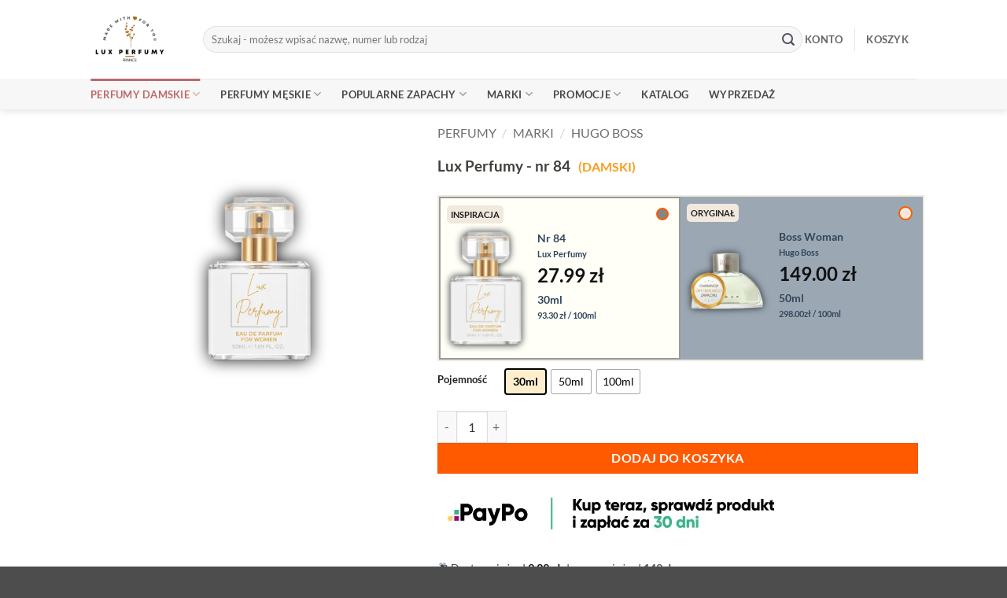

--- FILE ---
content_type: text/html; charset=UTF-8
request_url: https://luxperfumy.pl/perfumy/boss-woman-marki-hugo-boss-inspiracja-nr-84/
body_size: 86193
content:
<!DOCTYPE html>
<html lang="pl-PL" prefix="og: https://ogp.me/ns#" class="loading-site no-js bg-fill">
<head><meta charset="UTF-8" /><script>if(navigator.userAgent.match(/MSIE|Internet Explorer/i)||navigator.userAgent.match(/Trident\/7\..*?rv:11/i)){var href=document.location.href;if(!href.match(/[?&]nowprocket/)){if(href.indexOf("?")==-1){if(href.indexOf("#")==-1){document.location.href=href+"?nowprocket=1"}else{document.location.href=href.replace("#","?nowprocket=1#")}}else{if(href.indexOf("#")==-1){document.location.href=href+"&nowprocket=1"}else{document.location.href=href.replace("#","&nowprocket=1#")}}}}</script><script>(()=>{class RocketLazyLoadScripts{constructor(){this.v="2.0.4",this.userEvents=["keydown","keyup","mousedown","mouseup","mousemove","mouseover","mouseout","touchmove","touchstart","touchend","touchcancel","wheel","click","dblclick","input"],this.attributeEvents=["onblur","onclick","oncontextmenu","ondblclick","onfocus","onmousedown","onmouseenter","onmouseleave","onmousemove","onmouseout","onmouseover","onmouseup","onmousewheel","onscroll","onsubmit"]}async t(){this.i(),this.o(),/iP(ad|hone)/.test(navigator.userAgent)&&this.h(),this.u(),this.l(this),this.m(),this.k(this),this.p(this),this._(),await Promise.all([this.R(),this.L()]),this.lastBreath=Date.now(),this.S(this),this.P(),this.D(),this.O(),this.M(),await this.C(this.delayedScripts.normal),await this.C(this.delayedScripts.defer),await this.C(this.delayedScripts.async),await this.T(),await this.F(),await this.j(),await this.A(),window.dispatchEvent(new Event("rocket-allScriptsLoaded")),this.everythingLoaded=!0,this.lastTouchEnd&&await new Promise(t=>setTimeout(t,500-Date.now()+this.lastTouchEnd)),this.I(),this.H(),this.U(),this.W()}i(){this.CSPIssue=sessionStorage.getItem("rocketCSPIssue"),document.addEventListener("securitypolicyviolation",t=>{this.CSPIssue||"script-src-elem"!==t.violatedDirective||"data"!==t.blockedURI||(this.CSPIssue=!0,sessionStorage.setItem("rocketCSPIssue",!0))},{isRocket:!0})}o(){window.addEventListener("pageshow",t=>{this.persisted=t.persisted,this.realWindowLoadedFired=!0},{isRocket:!0}),window.addEventListener("pagehide",()=>{this.onFirstUserAction=null},{isRocket:!0})}h(){let t;function e(e){t=e}window.addEventListener("touchstart",e,{isRocket:!0}),window.addEventListener("touchend",function i(o){o.changedTouches[0]&&t.changedTouches[0]&&Math.abs(o.changedTouches[0].pageX-t.changedTouches[0].pageX)<10&&Math.abs(o.changedTouches[0].pageY-t.changedTouches[0].pageY)<10&&o.timeStamp-t.timeStamp<200&&(window.removeEventListener("touchstart",e,{isRocket:!0}),window.removeEventListener("touchend",i,{isRocket:!0}),"INPUT"===o.target.tagName&&"text"===o.target.type||(o.target.dispatchEvent(new TouchEvent("touchend",{target:o.target,bubbles:!0})),o.target.dispatchEvent(new MouseEvent("mouseover",{target:o.target,bubbles:!0})),o.target.dispatchEvent(new PointerEvent("click",{target:o.target,bubbles:!0,cancelable:!0,detail:1,clientX:o.changedTouches[0].clientX,clientY:o.changedTouches[0].clientY})),event.preventDefault()))},{isRocket:!0})}q(t){this.userActionTriggered||("mousemove"!==t.type||this.firstMousemoveIgnored?"keyup"===t.type||"mouseover"===t.type||"mouseout"===t.type||(this.userActionTriggered=!0,this.onFirstUserAction&&this.onFirstUserAction()):this.firstMousemoveIgnored=!0),"click"===t.type&&t.preventDefault(),t.stopPropagation(),t.stopImmediatePropagation(),"touchstart"===this.lastEvent&&"touchend"===t.type&&(this.lastTouchEnd=Date.now()),"click"===t.type&&(this.lastTouchEnd=0),this.lastEvent=t.type,t.composedPath&&t.composedPath()[0].getRootNode()instanceof ShadowRoot&&(t.rocketTarget=t.composedPath()[0]),this.savedUserEvents.push(t)}u(){this.savedUserEvents=[],this.userEventHandler=this.q.bind(this),this.userEvents.forEach(t=>window.addEventListener(t,this.userEventHandler,{passive:!1,isRocket:!0})),document.addEventListener("visibilitychange",this.userEventHandler,{isRocket:!0})}U(){this.userEvents.forEach(t=>window.removeEventListener(t,this.userEventHandler,{passive:!1,isRocket:!0})),document.removeEventListener("visibilitychange",this.userEventHandler,{isRocket:!0}),this.savedUserEvents.forEach(t=>{(t.rocketTarget||t.target).dispatchEvent(new window[t.constructor.name](t.type,t))})}m(){const t="return false",e=Array.from(this.attributeEvents,t=>"data-rocket-"+t),i="["+this.attributeEvents.join("],[")+"]",o="[data-rocket-"+this.attributeEvents.join("],[data-rocket-")+"]",s=(e,i,o)=>{o&&o!==t&&(e.setAttribute("data-rocket-"+i,o),e["rocket"+i]=new Function("event",o),e.setAttribute(i,t))};new MutationObserver(t=>{for(const n of t)"attributes"===n.type&&(n.attributeName.startsWith("data-rocket-")||this.everythingLoaded?n.attributeName.startsWith("data-rocket-")&&this.everythingLoaded&&this.N(n.target,n.attributeName.substring(12)):s(n.target,n.attributeName,n.target.getAttribute(n.attributeName))),"childList"===n.type&&n.addedNodes.forEach(t=>{if(t.nodeType===Node.ELEMENT_NODE)if(this.everythingLoaded)for(const i of[t,...t.querySelectorAll(o)])for(const t of i.getAttributeNames())e.includes(t)&&this.N(i,t.substring(12));else for(const e of[t,...t.querySelectorAll(i)])for(const t of e.getAttributeNames())this.attributeEvents.includes(t)&&s(e,t,e.getAttribute(t))})}).observe(document,{subtree:!0,childList:!0,attributeFilter:[...this.attributeEvents,...e]})}I(){this.attributeEvents.forEach(t=>{document.querySelectorAll("[data-rocket-"+t+"]").forEach(e=>{this.N(e,t)})})}N(t,e){const i=t.getAttribute("data-rocket-"+e);i&&(t.setAttribute(e,i),t.removeAttribute("data-rocket-"+e))}k(t){Object.defineProperty(HTMLElement.prototype,"onclick",{get(){return this.rocketonclick||null},set(e){this.rocketonclick=e,this.setAttribute(t.everythingLoaded?"onclick":"data-rocket-onclick","this.rocketonclick(event)")}})}S(t){function e(e,i){let o=e[i];e[i]=null,Object.defineProperty(e,i,{get:()=>o,set(s){t.everythingLoaded?o=s:e["rocket"+i]=o=s}})}e(document,"onreadystatechange"),e(window,"onload"),e(window,"onpageshow");try{Object.defineProperty(document,"readyState",{get:()=>t.rocketReadyState,set(e){t.rocketReadyState=e},configurable:!0}),document.readyState="loading"}catch(t){console.log("WPRocket DJE readyState conflict, bypassing")}}l(t){this.originalAddEventListener=EventTarget.prototype.addEventListener,this.originalRemoveEventListener=EventTarget.prototype.removeEventListener,this.savedEventListeners=[],EventTarget.prototype.addEventListener=function(e,i,o){o&&o.isRocket||!t.B(e,this)&&!t.userEvents.includes(e)||t.B(e,this)&&!t.userActionTriggered||e.startsWith("rocket-")||t.everythingLoaded?t.originalAddEventListener.call(this,e,i,o):(t.savedEventListeners.push({target:this,remove:!1,type:e,func:i,options:o}),"mouseenter"!==e&&"mouseleave"!==e||t.originalAddEventListener.call(this,e,t.savedUserEvents.push,o))},EventTarget.prototype.removeEventListener=function(e,i,o){o&&o.isRocket||!t.B(e,this)&&!t.userEvents.includes(e)||t.B(e,this)&&!t.userActionTriggered||e.startsWith("rocket-")||t.everythingLoaded?t.originalRemoveEventListener.call(this,e,i,o):t.savedEventListeners.push({target:this,remove:!0,type:e,func:i,options:o})}}J(t,e){this.savedEventListeners=this.savedEventListeners.filter(i=>{let o=i.type,s=i.target||window;return e!==o||t!==s||(this.B(o,s)&&(i.type="rocket-"+o),this.$(i),!1)})}H(){EventTarget.prototype.addEventListener=this.originalAddEventListener,EventTarget.prototype.removeEventListener=this.originalRemoveEventListener,this.savedEventListeners.forEach(t=>this.$(t))}$(t){t.remove?this.originalRemoveEventListener.call(t.target,t.type,t.func,t.options):this.originalAddEventListener.call(t.target,t.type,t.func,t.options)}p(t){let e;function i(e){return t.everythingLoaded?e:e.split(" ").map(t=>"load"===t||t.startsWith("load.")?"rocket-jquery-load":t).join(" ")}function o(o){function s(e){const s=o.fn[e];o.fn[e]=o.fn.init.prototype[e]=function(){return this[0]===window&&t.userActionTriggered&&("string"==typeof arguments[0]||arguments[0]instanceof String?arguments[0]=i(arguments[0]):"object"==typeof arguments[0]&&Object.keys(arguments[0]).forEach(t=>{const e=arguments[0][t];delete arguments[0][t],arguments[0][i(t)]=e})),s.apply(this,arguments),this}}if(o&&o.fn&&!t.allJQueries.includes(o)){const e={DOMContentLoaded:[],"rocket-DOMContentLoaded":[]};for(const t in e)document.addEventListener(t,()=>{e[t].forEach(t=>t())},{isRocket:!0});o.fn.ready=o.fn.init.prototype.ready=function(i){function s(){parseInt(o.fn.jquery)>2?setTimeout(()=>i.bind(document)(o)):i.bind(document)(o)}return"function"==typeof i&&(t.realDomReadyFired?!t.userActionTriggered||t.fauxDomReadyFired?s():e["rocket-DOMContentLoaded"].push(s):e.DOMContentLoaded.push(s)),o([])},s("on"),s("one"),s("off"),t.allJQueries.push(o)}e=o}t.allJQueries=[],o(window.jQuery),Object.defineProperty(window,"jQuery",{get:()=>e,set(t){o(t)}})}P(){const t=new Map;document.write=document.writeln=function(e){const i=document.currentScript,o=document.createRange(),s=i.parentElement;let n=t.get(i);void 0===n&&(n=i.nextSibling,t.set(i,n));const c=document.createDocumentFragment();o.setStart(c,0),c.appendChild(o.createContextualFragment(e)),s.insertBefore(c,n)}}async R(){return new Promise(t=>{this.userActionTriggered?t():this.onFirstUserAction=t})}async L(){return new Promise(t=>{document.addEventListener("DOMContentLoaded",()=>{this.realDomReadyFired=!0,t()},{isRocket:!0})})}async j(){return this.realWindowLoadedFired?Promise.resolve():new Promise(t=>{window.addEventListener("load",t,{isRocket:!0})})}M(){this.pendingScripts=[];this.scriptsMutationObserver=new MutationObserver(t=>{for(const e of t)e.addedNodes.forEach(t=>{"SCRIPT"!==t.tagName||t.noModule||t.isWPRocket||this.pendingScripts.push({script:t,promise:new Promise(e=>{const i=()=>{const i=this.pendingScripts.findIndex(e=>e.script===t);i>=0&&this.pendingScripts.splice(i,1),e()};t.addEventListener("load",i,{isRocket:!0}),t.addEventListener("error",i,{isRocket:!0}),setTimeout(i,1e3)})})})}),this.scriptsMutationObserver.observe(document,{childList:!0,subtree:!0})}async F(){await this.X(),this.pendingScripts.length?(await this.pendingScripts[0].promise,await this.F()):this.scriptsMutationObserver.disconnect()}D(){this.delayedScripts={normal:[],async:[],defer:[]},document.querySelectorAll("script[type$=rocketlazyloadscript]").forEach(t=>{t.hasAttribute("data-rocket-src")?t.hasAttribute("async")&&!1!==t.async?this.delayedScripts.async.push(t):t.hasAttribute("defer")&&!1!==t.defer||"module"===t.getAttribute("data-rocket-type")?this.delayedScripts.defer.push(t):this.delayedScripts.normal.push(t):this.delayedScripts.normal.push(t)})}async _(){await this.L();let t=[];document.querySelectorAll("script[type$=rocketlazyloadscript][data-rocket-src]").forEach(e=>{let i=e.getAttribute("data-rocket-src");if(i&&!i.startsWith("data:")){i.startsWith("//")&&(i=location.protocol+i);try{const o=new URL(i).origin;o!==location.origin&&t.push({src:o,crossOrigin:e.crossOrigin||"module"===e.getAttribute("data-rocket-type")})}catch(t){}}}),t=[...new Map(t.map(t=>[JSON.stringify(t),t])).values()],this.Y(t,"preconnect")}async G(t){if(await this.K(),!0!==t.noModule||!("noModule"in HTMLScriptElement.prototype))return new Promise(e=>{let i;function o(){(i||t).setAttribute("data-rocket-status","executed"),e()}try{if(navigator.userAgent.includes("Firefox/")||""===navigator.vendor||this.CSPIssue)i=document.createElement("script"),[...t.attributes].forEach(t=>{let e=t.nodeName;"type"!==e&&("data-rocket-type"===e&&(e="type"),"data-rocket-src"===e&&(e="src"),i.setAttribute(e,t.nodeValue))}),t.text&&(i.text=t.text),t.nonce&&(i.nonce=t.nonce),i.hasAttribute("src")?(i.addEventListener("load",o,{isRocket:!0}),i.addEventListener("error",()=>{i.setAttribute("data-rocket-status","failed-network"),e()},{isRocket:!0}),setTimeout(()=>{i.isConnected||e()},1)):(i.text=t.text,o()),i.isWPRocket=!0,t.parentNode.replaceChild(i,t);else{const i=t.getAttribute("data-rocket-type"),s=t.getAttribute("data-rocket-src");i?(t.type=i,t.removeAttribute("data-rocket-type")):t.removeAttribute("type"),t.addEventListener("load",o,{isRocket:!0}),t.addEventListener("error",i=>{this.CSPIssue&&i.target.src.startsWith("data:")?(console.log("WPRocket: CSP fallback activated"),t.removeAttribute("src"),this.G(t).then(e)):(t.setAttribute("data-rocket-status","failed-network"),e())},{isRocket:!0}),s?(t.fetchPriority="high",t.removeAttribute("data-rocket-src"),t.src=s):t.src="data:text/javascript;base64,"+window.btoa(unescape(encodeURIComponent(t.text)))}}catch(i){t.setAttribute("data-rocket-status","failed-transform"),e()}});t.setAttribute("data-rocket-status","skipped")}async C(t){const e=t.shift();return e?(e.isConnected&&await this.G(e),this.C(t)):Promise.resolve()}O(){this.Y([...this.delayedScripts.normal,...this.delayedScripts.defer,...this.delayedScripts.async],"preload")}Y(t,e){this.trash=this.trash||[];let i=!0;var o=document.createDocumentFragment();t.forEach(t=>{const s=t.getAttribute&&t.getAttribute("data-rocket-src")||t.src;if(s&&!s.startsWith("data:")){const n=document.createElement("link");n.href=s,n.rel=e,"preconnect"!==e&&(n.as="script",n.fetchPriority=i?"high":"low"),t.getAttribute&&"module"===t.getAttribute("data-rocket-type")&&(n.crossOrigin=!0),t.crossOrigin&&(n.crossOrigin=t.crossOrigin),t.integrity&&(n.integrity=t.integrity),t.nonce&&(n.nonce=t.nonce),o.appendChild(n),this.trash.push(n),i=!1}}),document.head.appendChild(o)}W(){this.trash.forEach(t=>t.remove())}async T(){try{document.readyState="interactive"}catch(t){}this.fauxDomReadyFired=!0;try{await this.K(),this.J(document,"readystatechange"),document.dispatchEvent(new Event("rocket-readystatechange")),await this.K(),document.rocketonreadystatechange&&document.rocketonreadystatechange(),await this.K(),this.J(document,"DOMContentLoaded"),document.dispatchEvent(new Event("rocket-DOMContentLoaded")),await this.K(),this.J(window,"DOMContentLoaded"),window.dispatchEvent(new Event("rocket-DOMContentLoaded"))}catch(t){console.error(t)}}async A(){try{document.readyState="complete"}catch(t){}try{await this.K(),this.J(document,"readystatechange"),document.dispatchEvent(new Event("rocket-readystatechange")),await this.K(),document.rocketonreadystatechange&&document.rocketonreadystatechange(),await this.K(),this.J(window,"load"),window.dispatchEvent(new Event("rocket-load")),await this.K(),window.rocketonload&&window.rocketonload(),await this.K(),this.allJQueries.forEach(t=>t(window).trigger("rocket-jquery-load")),await this.K(),this.J(window,"pageshow");const t=new Event("rocket-pageshow");t.persisted=this.persisted,window.dispatchEvent(t),await this.K(),window.rocketonpageshow&&window.rocketonpageshow({persisted:this.persisted})}catch(t){console.error(t)}}async K(){Date.now()-this.lastBreath>45&&(await this.X(),this.lastBreath=Date.now())}async X(){return document.hidden?new Promise(t=>setTimeout(t)):new Promise(t=>requestAnimationFrame(t))}B(t,e){return e===document&&"readystatechange"===t||(e===document&&"DOMContentLoaded"===t||(e===window&&"DOMContentLoaded"===t||(e===window&&"load"===t||e===window&&"pageshow"===t)))}static run(){(new RocketLazyLoadScripts).t()}}RocketLazyLoadScripts.run()})();</script>
	
	<link rel="profile" href="https://gmpg.org/xfn/11" />
	<link rel="pingback" href="https://luxperfumy.pl/xmlrpc.php" />

	<script type="rocketlazyloadscript">(function(html){html.className = html.className.replace(/\bno-js\b/,'js')})(document.documentElement);</script>
        <style></style>
        <meta name="viewport" content="width=device-width, initial-scale=1" />
<!-- Optymalizacja wyszukiwarek według Rank Math PRO - https://rankmath.com/ -->
<title>Odpowiednik Boss Woman | Nr 84 Lux Perfumy</title>
<style id="wpr-usedcss">.gcm2-consent-banner *,.gcm2-consent-modal *{box-sizing:border-box!important;margin:0!important;padding:0!important;font-family:-apple-system,BlinkMacSystemFont,"Segoe UI",Roboto,Oxygen-Sans,Ubuntu,Cantarell,"Helvetica Neue",sans-serif!important}.gcm2-consent-banner button,.gcm2-consent-modal button{all:initial!important;box-sizing:border-box!important;cursor:pointer!important;font-family:-apple-system,BlinkMacSystemFont,"Segoe UI",Roboto,Oxygen-Sans,Ubuntu,Cantarell,"Helvetica Neue",sans-serif!important;display:inline-block!important;text-align:center!important;text-decoration:none!important;margin:0!important;border:none!important;background:0 0!important;padding:0!important;line-height:normal!important;font-size:14px!important;font-weight:600!important;min-height:auto!important;min-width:auto!important}.gcm2-hidden{display:none!important;opacity:0!important;visibility:hidden!important;pointer-events:none!important}img:is([sizes=auto i],[sizes^="auto," i]){contain-intrinsic-size:3000px 1500px}.ancr-group>.ancr{margin-bottom:0!important}.ancr-group.ancr-sticky{position:fixed;left:0;right:0}.ancr-group.ancr-normal{z-index:9999}.ancr-group.ancr-pos-top{top:0;z-index:99999}.ancr-group.ancr-pos-top>.ancr{top:0;border-top:0!important}.ancr.ancr-wrap{display:none;position:relative;width:100%;background-color:#fff;box-sizing:border-box;padding:.5em 1em;border-left-width:0!important;border-right-width:0!important}.ancr .ancr-container{max-width:1000px;margin:0 auto;position:relative}.ancr .ancr-container .ancr-cnt-inner{display:flex}.ancr .ancr-inner{display:inline-block}.ancr .ancr-inner>*{margin-bottom:1em}.ancr .ancr-inner>:first-child{margin-top:0}.ancr .ancr-inner>:last-child{margin-bottom:0}.ancr .ancr-content{display:flex;flex-direction:column;justify-content:center}.ancr .ancr-content p{color:inherit;font-size:inherit}.ancr.ancr-align-center .ancr-container .ancr-cnt-inner{justify-content:center;text-align:center}.ancr.ancr-align-center .ancr-btn-wrap{justify-content:center}.ancr .ancr-btn-wrap{display:inline-block;margin:0 0 0 1em;line-height:0;display:flex;flex-direction:row;align-items:center}.ancr-countdown{display:inline-block;padding:0 .5em;margin:0 .5em;border-radius:.5em;vertical-align:middle}.ancrcd-end-text{display:none}.ancrcd-timer{display:flex;align-items:center}.ancr-multi-tick .ancr-cnt-inner{padding-top:2px;padding-bottom:2px}.ancr-multi-tick .ancr-cnt-wrap>div{width:100%!important}.ancr .ancr-aw-l{left:-25px;transform:translateX(-100%)}.ancr .ancr-aw-r{right:-25px;transform:translateX(100%)}@media only screen and (max-width:800px){.ancr-lo-same_row .ancr-container .ancr-cnt-inner{display:block}.ancr-lo-same_row .ancr-btn-wrap{margin:.5em 0 0}}:root{--animate-duration:1s;--animate-delay:1s;--animate-repeat:1}.animate__animated{-webkit-animation-duration:1s;animation-duration:1s;-webkit-animation-duration:var(--animate-duration);animation-duration:var(--animate-duration);-webkit-animation-fill-mode:both;animation-fill-mode:both}@media (prefers-reduced-motion:reduce),print{.animate__animated{-webkit-animation-duration:1ms!important;animation-duration:1ms!important;-webkit-transition-duration:1ms!important;transition-duration:1ms!important;-webkit-animation-iteration-count:1!important;animation-iteration-count:1!important}.animate__animated[class*=Out]{opacity:0}}:root{--gcm2-primary-color:#6366f1;--gcm2-primary-dark:#4f46e5;--gcm2-primary-light:#a5b4fc;--gcm2-secondary-color:#10b981;--gcm2-secondary-dark:#059669;--gcm2-accent-color:#f59e0b;--gcm2-text-dark:#1f2937;--gcm2-text-medium:#4b5563;--gcm2-text-light:#9ca3af;--gcm2-background-light:#ffffff;--gcm2-shadow-color:rgba(0, 0, 0, .12);--gcm2-shadow-color-strong:rgba(0, 0, 0, .18);--gcm2-transition-speed:0.3s;--gcm2-border-radius-small:8px;--gcm2-border-radius-medium:12px;--gcm2-border-radius-large:16px;--gcm2-font-family:-apple-system,BlinkMacSystemFont,"Segoe UI",Roboto,Oxygen-Sans,Ubuntu,Cantarell,"Helvetica Neue",sans-serif;--gcm2-border-standard:1px solid rgba(0, 0, 0, .08)}body.gcm2-no-scroll{overflow:hidden!important}.gcm2-consent-overlay{display:none!important;position:fixed!important;top:0!important;left:0!important;width:100%!important;height:100%!important;background-color:rgba(0,0,0,.7)!important;z-index:9990!important;backdrop-filter:blur(3px)!important;-webkit-backdrop-filter:blur(3px)!important;pointer-events:all!important;opacity:0!important;transition:opacity .5s ease!important}.gcm2-consent-overlay.gcm2-show{display:block!important;opacity:1!important}.gcm2-consent-banner{position:fixed!important;bottom:15px!important;left:50%!important;transform:translateX(-50%) translateY(150%)!important;width:92%!important;background:var(--gcm2-background-light)!important;color:var(--gcm2-text-dark)!important;padding:18px 20px!important;z-index:-1!important;box-shadow:0 8px 25px var(--gcm2-shadow-color-strong),0 0 0 1px var(--gcm2-shadow-color)!important;border-radius:var(--gcm2-border-radius-medium)!important;font-family:var(--gcm2-font-family)!important;transition:all .4s cubic-bezier(.175, .885, .32, 1.275)!important;backdrop-filter:blur(12px)!important;border:var(--gcm2-border-standard)!important;opacity:0!important;pointer-events:none!important;display:none!important;visibility:hidden!important}.gcm2-consent-banner.gcm2-show{display:block!important;opacity:1!important;visibility:visible!important;transform:translate(-50%,0)!important;pointer-events:all!important;z-index:9999!important}.gcm2-consent-banner.gcm2-hidden{display:none!important;opacity:0!important;visibility:hidden!important;pointer-events:none!important;z-index:-1!important;transform:translateX(-50%) translateY(150%)!important}.gcm2-consent-banner-content{display:flex!important;flex-direction:column!important;align-items:center!important;gap:20px!important;text-align:center!important}.gcm2-consent-banner-text{width:100%!important}.gcm2-consent-banner-text h3{margin-top:0!important;margin-bottom:12px!important;font-size:18px!important;color:var(--gcm2-text-dark)!important;font-weight:700!important;letter-spacing:-.5px!important;position:relative!important;text-transform:none!important;line-height:1.4!important}.gcm2-consent-banner-text h3::after{content:''!important;position:absolute!important;bottom:-6px!important;left:50%!important;transform:translateX(-50%)!important;width:30px!important;height:3px!important;background:linear-gradient(90deg,var(--gcm2-primary-color),var(--gcm2-secondary-color))!important;border-radius:10px!important}.gcm2-consent-banner-text p{margin:0!important;font-size:14px!important;line-height:1.5!important;color:var(--gcm2-text-medium)!important;font-weight:400!important;text-transform:none!important}.gcm2-consent-banner-buttons{display:flex!important;flex-direction:column!important;gap:10px!important;align-items:center!important;justify-content:center!important;width:100%!important}.gcm2-consent-banner .gcm2-consent-banner-button{all:initial!important;font-family:var(--gcm2-font-family)!important;padding:10px 16px!important;font-size:14px!important;border:none!important;border-radius:50px!important;cursor:pointer!important;font-weight:600!important;transition:all .3s cubic-bezier(.175, .885, .32, 1.275)!important;text-align:center!important;outline:0!important;letter-spacing:-.3px!important;width:100%!important;display:inline-block!important;box-sizing:border-box!important;margin:0!important;text-decoration:none!important;text-transform:none!important;line-height:normal!important;min-height:auto!important;max-width:100%!important}.gcm2-consent-banner .gcm2-consent-banner-button.gcm2-accept-all{background-color:var(--gcm2-primary-color)!important;color:#fff!important;box-shadow:0 2px 5px rgba(0,0,0,.15)!important}.gcm2-consent-banner .gcm2-consent-banner-button.gcm2-accept-all:hover{background-color:var(--gcm2-primary-dark)!important;box-shadow:0 4px 8px rgba(0,0,0,.2)!important}.gcm2-consent-banner .gcm2-consent-banner-button.gcm2-accept-all:active{background-color:var(--gcm2-primary-dark)!important;transform:translateY(1px)!important;box-shadow:0 2px 5px rgba(0,0,0,.15)!important}.gcm2-consent-banner .gcm2-consent-banner-button.gcm2-accept-necessary{background-color:transparent!important;color:var(--gcm2-text-medium)!important;border:1px solid var(--gcm2-text-light)!important}.gcm2-consent-banner .gcm2-consent-banner-button.gcm2-accept-necessary:hover{background-color:rgba(0,0,0,.03)!important;color:var(--gcm2-text-dark)!important;border-color:var(--gcm2-text-medium)!important}.gcm2-consent-banner .gcm2-consent-banner-button.gcm2-settings{background-color:#f3f4f6!important;color:var(--gcm2-text-dark)!important;position:relative!important;overflow:hidden!important;z-index:1!important;box-sizing:border-box!important;padding:10px 16px!important;font-size:14px!important;line-height:normal!important;min-height:auto!important;min-width:auto!important;flex-grow:1!important}.gcm2-consent-banner .gcm2-consent-banner-button.gcm2-settings::before{content:''!important;position:absolute!important;top:0!important;left:0!important;right:0!important;bottom:0!important;background:linear-gradient(135deg,#e5e7eb,#f3f4f6)!important;z-index:-1!important;transition:opacity .3s ease!important;opacity:0!important}.gcm2-consent-banner .gcm2-consent-banner-button.gcm2-settings:hover::before{opacity:1!important}.gcm2-consent-modal{display:none!important;position:fixed!important;top:0!important;left:0!important;right:0!important;bottom:0!important;background-color:rgba(15,23,42,.7)!important;z-index:-1!important;overflow-y:auto!important;font-family:var(--gcm2-font-family)!important;backdrop-filter:blur(8px)!important;-webkit-backdrop-filter:blur(8px)!important;pointer-events:none!important;transition:all .4s cubic-bezier(.19, 1, .22, 1);opacity:0!important;transform:translateY(10px)!important;visibility:hidden!important}.gcm2-consent-modal.gcm2-show{display:flex!important;opacity:1!important;visibility:visible!important;align-items:center!important;justify-content:center!important;pointer-events:auto!important;transform:translateY(0)!important;z-index:999999!important}.gcm2-consent-modal-content{background-color:var(--gcm2-background-light)!important;padding:20px!important;border-radius:var(--gcm2-border-radius-medium)!important;width:92%!important;max-width:400px!important;box-shadow:0 15px 40px var(--gcm2-shadow-color-strong)!important;pointer-events:auto!important;position:relative!important;z-index:1000000!important;margin:30px auto!important;max-height:90vh;overflow-y:auto;transition:all .5s cubic-bezier(.19, 1, .22, 1);opacity:0;animation:.6s forwards gcm2ModalFadeIn}@keyframes gcm2ModalFadeIn{0%{opacity:0;transform:translateY(50px) scale(.98)}100%{opacity:1;transform:translateY(0) scale(1)}}.gcm2-consent-modal-header{display:flex!important;justify-content:space-between!important;align-items:center!important;border-bottom:1px solid #f1f5f9!important;padding-bottom:15px!important;margin-bottom:20px!important}.gcm2-consent-modal-header h3{margin:0!important;font-size:18px!important;font-weight:700!important;color:var(--gcm2-text-dark)!important;letter-spacing:-.5px!important;position:relative!important;padding-left:15px!important;line-height:1.4!important;text-transform:none!important}.gcm2-consent-modal-header h3::before{content:''!important;position:absolute!important;left:0!important;top:5px!important;bottom:5px!important;width:3px!important;background:linear-gradient(to bottom,var(--gcm2-primary-color),var(--gcm2-secondary-color))!important;border-radius:4px!important}.gcm2-consent-modal-close{background:0 0!important;border:none!important;font-size:24px!important;cursor:pointer!important;color:var(--gcm2-text-light)!important;width:36px!important;height:36px!important;display:flex!important;align-items:center!important;justify-content:center!important;border-radius:50%!important;transition:all .3s ease!important;background:#f8fafc!important;padding:0!important;margin:0!important;line-height:1!important}.gcm2-consent-modal-close:hover{background-color:#f1f5f9!important;color:var(--gcm2-text-dark)!important;transform:rotate(90deg)!important}.gcm2-consent-option{margin-bottom:20px!important;border-bottom:1px solid #f1f5f9!important;padding-bottom:20px!important;transition:all .3s ease!important}.gcm2-consent-option:last-child{border-bottom:none!important;margin-bottom:0!important}.gcm2-consent-option-header{display:flex!important;justify-content:space-between!important;align-items:center!important;margin-bottom:8px!important}.gcm2-consent-option-title{font-weight:600!important;font-size:16px!important;color:var(--gcm2-text-dark)!important;display:flex!important;align-items:center!important;gap:8px!important;line-height:normal!important;text-transform:none!important}.gcm2-consent-option-title::before{content:''!important;display:block!important;width:6px!important;height:6px!important;border-radius:50%!important;background:var(--gcm2-primary-color)!important}.gcm2-consent-switch{position:relative!important;display:inline-block!important;width:48px!important;height:26px!important;min-width:48px!important}.gcm2-consent-switch input{opacity:0!important;width:0!important;height:0!important;margin:0!important}.gcm2-consent-slider{position:absolute!important;cursor:pointer!important;top:0!important;left:0!important;right:0!important;bottom:0!important;background-color:#e2e8f0!important;transition:.4s cubic-bezier(.68, -.55, .265, 1.55)!important;border-radius:26px!important}.gcm2-consent-slider:before{position:absolute!important;content:""!important;height:18px!important;width:18px!important;left:4px!important;bottom:4px!important;background-color:#fff!important;transition:.4s cubic-bezier(.68, -.55, .265, 1.55)!important;border-radius:50%!important;box-shadow:0 3px 8px rgba(0,0,0,.15)!important}input:checked+.gcm2-consent-slider{background:linear-gradient(135deg,var(--gcm2-primary-color),var(--gcm2-secondary-color))!important}input:focus+.gcm2-consent-slider{box-shadow:0 0 1px var(--gcm2-primary-color)!important}input:checked+.gcm2-consent-slider:before{transform:translateX(22px)!important}.gcm2-consent-option-description{font-size:13px!important;color:var(--gcm2-text-medium)!important;line-height:1.5!important;margin-top:8px!important;padding-left:12px!important;border-left:2px solid #e2e8f0!important;text-transform:none!important;font-weight:400!important}.gcm2-consent-modal-footer{display:flex!important;flex-direction:column!important;gap:10px!important;margin-top:25px!important;padding-top:20px!important;border-top:1px solid #f1f5f9!important}.gcm2-consent-modal .gcm2-consent-modal-button{all:initial!important;font-family:var(--gcm2-font-family)!important;padding:12px 16px!important;font-size:14px!important;border:none!important;border-radius:50px!important;cursor:pointer!important;font-weight:600!important;transition:all .3s cubic-bezier(.175, .885, .32, 1.275)!important;text-align:center!important;letter-spacing:-.3px!important;width:100%!important;display:inline-block!important;box-sizing:border-box!important;margin:0!important;text-decoration:none!important;text-transform:none!important;line-height:normal!important;min-height:auto!important;max-width:100%!important}.gcm2-consent-modal .gcm2-consent-modal-button.gcm2-save{background:linear-gradient(135deg,var(--gcm2-secondary-color),var(--gcm2-secondary-dark))!important;color:#fff!important;box-shadow:0 6px 15px rgba(16,185,129,.3)!important;order:1!important}.gcm2-consent-modal .gcm2-consent-modal-button.gcm2-save:hover{box-shadow:0 8px 25px rgba(16,185,129,.4)!important}.gcm2-consent-modal .gcm2-consent-modal-button.gcm2-reject-all{background-color:#f8fafc!important;color:var(--gcm2-text-medium)!important;border:1px solid #e2e8f0!important;order:3!important}.gcm2-consent-modal .gcm2-consent-modal-button.gcm2-reject-all:hover{background-color:#f1f5f9!important;color:var(--gcm2-text-dark)!important}.gcm2-consent-modal .gcm2-consent-modal-button.gcm2-accept-all{background-color:var(--gcm2-primary-color)!important;color:#fff!important;box-shadow:0 2px 5px rgba(0,0,0,.15)!important;order:2!important}.gcm2-consent-modal .gcm2-consent-modal-button.gcm2-accept-all:hover{background-color:var(--gcm2-primary-dark)!important;box-shadow:0 4px 8px rgba(0,0,0,.2)!important}@media (min-width :768px){.gcm2-consent-banner{bottom:30px!important;padding:28px 35px!important;width:90%!important;max-width:1200px!important;border-radius:var(--gcm2-border-radius-large)!important}.gcm2-consent-banner-content{flex-direction:column!important;text-align:center!important;justify-content:center!important;gap:20px!important;align-items:center!important}.gcm2-consent-banner-text{flex:initial!important;width:100%!important;max-width:800px!important}.gcm2-consent-banner-text h3::after{left:50%!important;transform:translateX(-50%)!important}.gcm2-consent-banner-text p{font-size:16px!important;line-height:1.7!important;max-width:100%!important;margin:0 auto!important}.gcm2-consent-banner-buttons{flex-direction:row!important;width:100%!important;justify-content:center!important}.gcm2-consent-banner .gcm2-consent-banner-button{width:auto!important;padding:14px 28px!important;font-size:16px!important;min-width:auto!important;margin-right:14px!important}.gcm2-consent-banner .gcm2-consent-banner-button:last-child{margin-right:0!important}.gcm2-consent-banner .gcm2-consent-banner-button.gcm2-accept-all{min-width:180px!important}.gcm2-consent-banner .gcm2-consent-banner-button.gcm2-settings{padding:14px 28px!important;font-size:16px!important;min-width:auto!important;flex-grow:0!important}.gcm2-consent-modal-content{padding:35px!important;max-width:680px!important;border-radius:var(--gcm2-border-radius-large)!important}.gcm2-consent-modal-header{padding-bottom:18px!important;margin-bottom:28px!important}.gcm2-consent-modal-header h3{font-size:24px!important}.gcm2-consent-modal-close{font-size:28px!important;width:44px!important;height:44px!important}.gcm2-consent-option{margin-bottom:25px!important;padding-bottom:25px!important}.gcm2-consent-option-title{font-size:18px!important}.gcm2-consent-option-title::before{width:8px!important;height:8px!important}.gcm2-consent-switch{width:64px!important;height:32px!important}.gcm2-consent-slider:before{height:24px!important;width:24px!important}input:checked+.gcm2-consent-slider:before{transform:translateX(32px)!important}.gcm2-consent-option-description{font-size:15px!important;line-height:1.6!important;padding-left:16px!important}.gcm2-consent-modal-footer{flex-direction:row!important;margin-top:30px!important;padding-top:25px!important;justify-content:space-between!important}.gcm2-consent-modal .gcm2-consent-modal-button{width:auto!important;min-width:130px!important;padding:14px 24px!important;font-size:15px!important;order:initial!important;margin-right:10px!important}.gcm2-consent-modal .gcm2-consent-modal-button:last-child{margin-right:0!important}}@font-face{font-display:swap;font-family:Lato;font-style:normal;font-weight:300;src:url(https://fonts.gstatic.com/s/lato/v25/S6u9w4BMUTPHh7USSwiPGQ.woff2) format('woff2');unicode-range:U+0000-00FF,U+0131,U+0152-0153,U+02BB-02BC,U+02C6,U+02DA,U+02DC,U+0304,U+0308,U+0329,U+2000-206F,U+20AC,U+2122,U+2191,U+2193,U+2212,U+2215,U+FEFF,U+FFFD}@font-face{font-display:swap;font-family:Lato;font-style:normal;font-weight:400;src:url(https://fonts.gstatic.com/s/lato/v25/S6uyw4BMUTPHjxAwXjeu.woff2) format('woff2');unicode-range:U+0100-02BA,U+02BD-02C5,U+02C7-02CC,U+02CE-02D7,U+02DD-02FF,U+0304,U+0308,U+0329,U+1D00-1DBF,U+1E00-1E9F,U+1EF2-1EFF,U+2020,U+20A0-20AB,U+20AD-20C0,U+2113,U+2C60-2C7F,U+A720-A7FF}@font-face{font-display:swap;font-family:Lato;font-style:normal;font-weight:400;src:url(https://fonts.gstatic.com/s/lato/v25/S6uyw4BMUTPHjx4wXg.woff2) format('woff2');unicode-range:U+0000-00FF,U+0131,U+0152-0153,U+02BB-02BC,U+02C6,U+02DA,U+02DC,U+0304,U+0308,U+0329,U+2000-206F,U+20AC,U+2122,U+2191,U+2193,U+2212,U+2215,U+FEFF,U+FFFD}@font-face{font-display:swap;font-family:Lato;font-style:normal;font-weight:700;src:url(https://fonts.gstatic.com/s/lato/v25/S6u9w4BMUTPHh6UVSwaPGR_p.woff2) format('woff2');unicode-range:U+0100-02BA,U+02BD-02C5,U+02C7-02CC,U+02CE-02D7,U+02DD-02FF,U+0304,U+0308,U+0329,U+1D00-1DBF,U+1E00-1E9F,U+1EF2-1EFF,U+2020,U+20A0-20AB,U+20AD-20C0,U+2113,U+2C60-2C7F,U+A720-A7FF}@font-face{font-display:swap;font-family:Lato;font-style:normal;font-weight:700;src:url(https://fonts.gstatic.com/s/lato/v25/S6u9w4BMUTPHh6UVSwiPGQ.woff2) format('woff2');unicode-range:U+0000-00FF,U+0131,U+0152-0153,U+02BB-02BC,U+02C6,U+02DA,U+02DC,U+0304,U+0308,U+0329,U+2000-206F,U+20AC,U+2122,U+2191,U+2193,U+2212,U+2215,U+FEFF,U+FFFD}[data-wvstooltip]{--font-size:14px;--arrow-width:5px;--arrow-distance:10px;--arrow-position:calc(var(--arrow-distance)*-1);--tip-redius:3px;--tip-min-width:100px;--tip-min-height:100px;--tip-height:30px;--tip-breakpoint-start:53vw;--tip-distance:calc(var(--arrow-distance) + var(--tip-height));--tip-position:calc(var(--tip-distance)*-1);--image-tip-min-height:calc(var(--tip-min-height) + var(--tip-height));--image-tip-max-height:calc(var(--tooltip-height) + var(--tip-height));--image-tip-width-dynamic:clamp(var(--tip-min-width),var(--tip-breakpoint-start),var(--tooltip-width));--image-tip-height-dynamic:clamp(var(--tip-min-height),var(--tip-breakpoint-start),var(--tooltip-height));--image-tip-ratio:calc(var(--tooltip-height)/var(--tooltip-width));--image-tip-position:calc(100% + var(--arrow-distance));--horizontal-position:0px;cursor:pointer;outline:0;position:relative}[data-wvstooltip]:after,[data-wvstooltip]:before{-webkit-box-orient:horizontal;-webkit-box-direction:normal;-webkit-box-pack:center;-ms-flex-pack:center;-webkit-box-align:center;-ms-flex-align:center;align-items:center;-webkit-box-sizing:border-box;box-sizing:border-box;display:-webkit-box;display:-ms-flexbox;display:flex;-ms-flex-direction:row;flex-direction:row;justify-content:center;opacity:0;pointer-events:none;position:absolute;-webkit-transform:translateZ(0);transform:translateZ(0);-webkit-transition:opacity .5s ease-in-out;transition:opacity .5s ease-in-out;visibility:hidden;z-index:999}[data-wvstooltip]:before{background-color:var(--wvs-tooltip-background-color,#333);border-radius:var(--tip-redius);bottom:var(--image-tip-position);-webkit-box-shadow:0 0 5px 1px rgba(0,0,0,.3);box-shadow:0 0 5px 1px rgba(0,0,0,.3);color:var(--wvs-tooltip-text-color,#fff);font-size:var(--font-size);height:var(--tip-height);line-height:var(--tip-height);min-width:var(--tip-min-width);padding-inline:10px;top:auto;-webkit-transform:translateX(var(--horizontal-position));-ms-transform:translateX(var(--horizontal-position));transform:translateX(var(--horizontal-position));width:-webkit-max-content;width:-moz-max-content;width:max-content}[data-wvstooltip]:before{content:attr(data-wvstooltip) " " attr(data-wvstooltip-out-of-stock)}[data-wvstooltip]:after{border-top-color:transparent;border:var(--arrow-width) solid transparent;border-top-color:var(--wvs-tooltip-background-color,#333);bottom:auto;content:" ";font-size:0;line-height:0;top:var(--arrow-position);width:0}[data-wvstooltip]:hover:after,[data-wvstooltip]:hover:before{opacity:1;visibility:visible}.wvs-tooltip-position-bottom[data-wvstooltip]:after{border-bottom-color:var(--wvs-tooltip-background-color,#333);border-top-color:transparent;bottom:var(--arrow-position);top:auto}.wvs-tooltip-position-bottom[data-wvstooltip]:before{bottom:auto;top:calc(var(--tip-position)*-1)}.woo-variation-swatches .wp-block-getwooplugins-variation-swatches.swatches-align-center{--wvs-position:center}.woo-variation-swatches .wp-block-getwooplugins-variation-swatches.swatches-align-left{--wvs-position:flex-start}.woo-variation-swatches .wp-block-getwooplugins-variation-swatches.swatches-align-right{--wvs-position:flex-end}.woo-variation-swatches .woo-variation-raw-select+.select2{display:none!important}.woo-variation-swatches .wvs-widget-layered-nav-list__item-color{-webkit-box-orient:horizontal;-webkit-box-direction:normal;-webkit-box-align:center;-ms-flex-align:center;align-items:center;display:-webkit-box;display:-ms-flexbox;display:flex;-ms-flex-direction:row;flex-direction:row;margin:10px 0}.woo-variation-swatches .wvs-widget-layered-nav-list__item-color>a{display:inline-block;position:relative}.woo-variation-swatches .wvs-widget-layered-nav-list__item-color .count{padding:0 5px}.woo-variation-swatches .wvs-widget-layered-nav-list__item-color .wvs-widget-item-wrapper{-webkit-box-align:center;-ms-flex-align:center;align-items:center;display:-webkit-box;display:-ms-flexbox;display:flex}.woo-variation-swatches .wvs-widget-layered-nav-list__item-color .item{border:2px solid #fff;-webkit-box-shadow:var(--wvs-item-box-shadow,0 0 0 1px #a8a8a8);box-shadow:var(--wvs-item-box-shadow,0 0 0 1px #a8a8a8);display:inline-block;float:left;height:20px;margin:0 4px;padding:9px;-webkit-transition:-webkit-box-shadow .2s;transition:-webkit-box-shadow .2s ease;transition:box-shadow .2s ease;transition:box-shadow .2s ease,-webkit-box-shadow .2s ease;width:20px}.woo-variation-swatches .wvs-widget-layered-nav-list__item-color .item.style-squared{border-radius:2px}.woo-variation-swatches .wvs-widget-layered-nav-list__item-color .item.style-rounded{border-radius:100%}.woo-variation-swatches .wvs-widget-layered-nav-list__item-color .text{display:inline-block}.woo-variation-swatches .wvs-widget-layered-nav-list__item-color .text :after{clear:both;content:"";display:inline}.woo-variation-swatches .wvs-widget-layered-nav-list__item-color:hover .item{-webkit-box-shadow:var(--wvs-hover-item-box-shadow,0 0 0 3px #ddd);box-shadow:var(--wvs-hover-item-box-shadow,0 0 0 3px #ddd)}.woo-variation-swatches .wvs-widget-layered-nav-list__item-color.woocommerce-widget-layered-nav-list__item--chosen .item{-webkit-box-shadow:var(--wvs-selected-item-box-shadow,0 0 0 2px #000);box-shadow:var(--wvs-selected-item-box-shadow,0 0 0 2px #000)}.woo-variation-swatches .variations td.value>span:after,.woo-variation-swatches .variations td.value>span:before,.woo-variation-swatches .woo-variation-raw-select,.woo-variation-swatches .woo-variation-raw-select:after,.woo-variation-swatches .woo-variation-raw-select:before{display:none!important}.woo-variation-swatches .woo-variation-swatches-variable-item-more{-webkit-box-align:center;-ms-flex-align:center;align-items:center;display:-webkit-box;display:-ms-flexbox;display:flex}.woo-variation-swatches .wvs-archive-variations-wrapper{display:block;width:100%}.woo-variation-swatches .wvs-archive-variations-wrapper .variable-items-wrapper .variable-item:not(.radio-variable-item){height:var(--wvs-archive-product-item-height,30px);width:var(--wvs-archive-product-item-width,30px)}.woo-variation-swatches .wvs-archive-variations-wrapper .variable-items-wrapper .variable-item:not(.radio-variable-item).button-variable-item{font-size:var(--wvs-archive-product-item-font-size,16px)}.woo-variation-swatches .wvs-archive-variations-wrapper .variable-items-wrapper.wvs-style-squared.archive-variable-items .variable-item:not(.radio-variable-item).button-variable-item{min-width:var(--wvs-archive-product-item-width,30px)}.woo-variation-swatches ul.variations{-webkit-box-orient:vertical;-ms-flex-direction:column;flex-direction:column;list-style:none;margin:0;padding:0}.woo-variation-swatches ul.variations,.woo-variation-swatches ul.variations>li{-webkit-box-direction:normal;display:-webkit-box;display:-ms-flexbox;display:flex}.woo-variation-swatches ul.variations>li{-webkit-box-pack:var(--wvs-position);-ms-flex-pack:var(--wvs-position);-webkit-box-orient:horizontal;-ms-flex-direction:row;flex-direction:row;justify-content:var(--wvs-position);margin:5px 0}.woo-variation-swatches ul.variations .wvs_archive_reset_variations.hide{visibility:hidden}.woo-variation-swatches ul.variations .wvs_archive_reset_variations.show{visibility:visible}.woo-variation-swatches .variable-items-wrapper{-webkit-box-pack:start;-ms-flex-pack:start;display:-webkit-box;display:-ms-flexbox;display:flex;-ms-flex-wrap:wrap;flex-wrap:wrap;justify-content:flex-start;list-style:none;margin:0;padding:0}.woo-variation-swatches .variable-items-wrapper.enabled-large-size .variable-item:not(.radio-variable-item){height:var(--wvs-single-product-large-item-height,40px);width:var(--wvs-single-product-large-item-width,40px)}.woo-variation-swatches .variable-items-wrapper.enabled-large-size .variable-item:not(.radio-variable-item).button-variable-item{font-size:var(--wvs-single-product-large-item-font-size,16px)}.woo-variation-swatches .variable-items-wrapper.radio-variable-items-wrapper{-webkit-box-orient:vertical;-webkit-box-direction:normal;-webkit-box-align:start;-ms-flex-align:start;align-items:flex-start;-ms-flex-direction:column;flex-direction:column}.woo-variation-swatches .variable-items-wrapper.radio-variable-items-wrapper .radio-variable-item{-webkit-box-pack:center;-ms-flex-pack:center;-webkit-box-sizing:border-box;box-sizing:border-box;cursor:pointer;display:-webkit-box;display:-ms-flexbox;display:flex;justify-content:center;list-style:none;padding:0 5px}.woo-variation-swatches .variable-items-wrapper.radio-variable-items-wrapper .radio-variable-item input,.woo-variation-swatches .variable-items-wrapper.radio-variable-items-wrapper .radio-variable-item label{cursor:pointer;vertical-align:middle}.woo-variation-swatches .variable-items-wrapper.radio-variable-items-wrapper .radio-variable-item input{height:20px;width:20px}.woo-variation-swatches .variable-items-wrapper.radio-variable-items-wrapper .radio-variable-item input+span{margin-inline:10px}.woo-variation-swatches .variable-items-wrapper.radio-variable-items-wrapper .radio-variable-item .variable-item-radio-value-wrapper{display:inline-block}.woo-variation-swatches .variable-items-wrapper.radio-variable-items-wrapper .radio-variable-item .variable-item-radio-value-wrapper img{display:inline-block;margin:0;padding:0;vertical-align:middle;width:40px}.woo-variation-swatches .variable-items-wrapper.radio-variable-items-wrapper .radio-variable-item .variable-item-radio-value-wrapper .out-of-stock{display:inline-block;margin:0;padding:0}.woo-variation-swatches .variable-items-wrapper.radio-variable-items-wrapper .radio-variable-item label{display:inline-block;padding:2px 0;width:auto}.woo-variation-swatches .variable-items-wrapper.radio-variable-items-wrapper .radio-variable-item.disabled,.woo-variation-swatches .variable-items-wrapper.radio-variable-items-wrapper .radio-variable-item.disabled:hover{-webkit-box-shadow:none;box-shadow:none}.woo-variation-swatches .variable-items-wrapper.radio-variable-items-wrapper .radio-variable-item.disabled input,.woo-variation-swatches .variable-items-wrapper.radio-variable-items-wrapper .radio-variable-item.disabled label,.woo-variation-swatches .variable-items-wrapper.radio-variable-items-wrapper .radio-variable-item.disabled:hover input,.woo-variation-swatches .variable-items-wrapper.radio-variable-items-wrapper .radio-variable-item.disabled:hover label{cursor:not-allowed;opacity:.5}.woo-variation-swatches .variable-items-wrapper.radio-variable-items-wrapper .radio-variable-item.disabled .variable-item-radio-value,.woo-variation-swatches .variable-items-wrapper.radio-variable-items-wrapper .radio-variable-item.disabled:hover .variable-item-radio-value{text-decoration:line-through}.woo-variation-swatches .variable-items-wrapper.radio-variable-items-wrapper .radio-variable-item.disabled:after,.woo-variation-swatches .variable-items-wrapper.radio-variable-items-wrapper .radio-variable-item.disabled:before,.woo-variation-swatches .variable-items-wrapper.radio-variable-items-wrapper .radio-variable-item.disabled:hover:after,.woo-variation-swatches .variable-items-wrapper.radio-variable-items-wrapper .radio-variable-item.disabled:hover:before{display:none}.woo-variation-swatches .variable-items-wrapper.radio-variable-items-wrapper .radio-variable-item.disabled:focus,.woo-variation-swatches .variable-items-wrapper.radio-variable-items-wrapper .radio-variable-item.disabled:hover:focus{-webkit-box-shadow:none;box-shadow:none}.woo-variation-swatches .variable-items-wrapper.radio-variable-items-wrapper .radio-variable-item.no-stock input,.woo-variation-swatches .variable-items-wrapper.radio-variable-items-wrapper .radio-variable-item.no-stock label,.woo-variation-swatches .variable-items-wrapper.radio-variable-items-wrapper .radio-variable-item.no-stock:hover input,.woo-variation-swatches .variable-items-wrapper.radio-variable-items-wrapper .radio-variable-item.no-stock:hover label{opacity:.6;text-decoration:line-through}.woo-variation-swatches .variable-items-wrapper.radio-variable-items-wrapper .radio-variable-item.no-stock .variable-item-radio-value,.woo-variation-swatches .variable-items-wrapper.radio-variable-items-wrapper .radio-variable-item.no-stock:hover .variable-item-radio-value{text-decoration:line-through}.woo-variation-swatches .variable-items-wrapper .variable-item{list-style:none;margin:0;outline:0;padding:0;-webkit-transition:.2s;transition:all .2s ease;-webkit-user-select:none;-moz-user-select:none;-ms-user-select:none;user-select:none}.woo-variation-swatches .variable-items-wrapper .variable-item .variable-item-contents{-webkit-box-orient:vertical;-webkit-box-direction:normal;-webkit-box-pack:center;-ms-flex-pack:center;-webkit-box-align:center;-ms-flex-align:center;align-items:center;display:-webkit-box;display:-ms-flexbox;display:flex;-ms-flex-direction:column;flex-direction:column;height:100%;justify-content:center;position:relative;width:100%}.woo-variation-swatches .variable-items-wrapper .variable-item.variation-disabled{display:none!important}.woo-variation-swatches .variable-items-wrapper .variable-item img{height:100%;margin:0;padding:0;pointer-events:none;width:100%}.woo-variation-swatches .variable-items-wrapper .variable-item>span{pointer-events:none}.woo-variation-swatches .variable-items-wrapper .variable-item:not(.radio-variable-item){-webkit-box-pack:center;-ms-flex-pack:center;-webkit-box-align:center;-ms-flex-align:center;align-items:center;background-color:var(--wvs-item-background-color,#fff);-webkit-box-shadow:var(--wvs-item-box-shadow,0 0 0 1px #a8a8a8);box-shadow:var(--wvs-item-box-shadow,0 0 0 1px #a8a8a8);-webkit-box-sizing:border-box;box-sizing:border-box;color:var(--wvs-item-text-color,#000);cursor:pointer;display:-webkit-box;display:-ms-flexbox;display:flex;height:var(--wvs-single-product-item-height,30px);justify-content:center;margin:4px;padding:2px;position:relative;width:var(--wvs-single-product-item-width,30px)}.woo-variation-swatches .variable-items-wrapper .variable-item:not(.radio-variable-item):last-child{margin-right:0}.woo-variation-swatches .variable-items-wrapper .variable-item:not(.radio-variable-item).no-stock .variable-item-contents,.woo-variation-swatches .variable-items-wrapper .variable-item:not(.radio-variable-item).no-stock img,.woo-variation-swatches .variable-items-wrapper .variable-item:not(.radio-variable-item).no-stock span{opacity:.6}.woo-variation-swatches .variable-items-wrapper .variable-item:not(.radio-variable-item).no-stock .variable-item-contents:before{background-image:var(--wvs-cross);background-position:50%;background-repeat:no-repeat;content:" ";display:block;height:100%;position:absolute;width:100%}.woo-variation-swatches .variable-items-wrapper .variable-item:not(.radio-variable-item):hover{background-color:var(--wvs-hover-item-background-color,#fff);color:var(--wvs-hover-item-text-color,#000)}.woo-variation-swatches .variable-items-wrapper .variable-item:not(.radio-variable-item):focus,.woo-variation-swatches .variable-items-wrapper .variable-item:not(.radio-variable-item):hover{-webkit-box-shadow:var(--wvs-hover-item-box-shadow,0 0 0 3px #ddd);box-shadow:var(--wvs-hover-item-box-shadow,0 0 0 3px #ddd)}.woo-variation-swatches .variable-items-wrapper .variable-item:not(.radio-variable-item).selected,.woo-variation-swatches .variable-items-wrapper .variable-item:not(.radio-variable-item).selected:hover{-webkit-box-shadow:var(--wvs-selected-item-box-shadow,0 0 0 2px #000);box-shadow:var(--wvs-selected-item-box-shadow,0 0 0 2px #000);color:var(--wvs-selected-item-text-color,#000)}.woo-variation-swatches .variable-items-wrapper .variable-item:not(.radio-variable-item).disabled,.woo-variation-swatches .variable-items-wrapper .variable-item:not(.radio-variable-item).disabled:hover{position:relative}.woo-variation-swatches .variable-items-wrapper .variable-item:not(.radio-variable-item).disabled .variable-item-contents,.woo-variation-swatches .variable-items-wrapper .variable-item:not(.radio-variable-item).disabled img,.woo-variation-swatches .variable-items-wrapper .variable-item:not(.radio-variable-item).disabled span,.woo-variation-swatches .variable-items-wrapper .variable-item:not(.radio-variable-item).disabled:hover .variable-item-contents,.woo-variation-swatches .variable-items-wrapper .variable-item:not(.radio-variable-item).disabled:hover img,.woo-variation-swatches .variable-items-wrapper .variable-item:not(.radio-variable-item).disabled:hover span{opacity:.6}.woo-variation-swatches .variable-items-wrapper .variable-item:not(.radio-variable-item).disabled .variable-item-contents:before,.woo-variation-swatches .variable-items-wrapper .variable-item:not(.radio-variable-item).disabled:hover .variable-item-contents:before{background-image:var(--wvs-cross);background-position:50%;background-repeat:no-repeat;content:" ";display:block;height:100%;position:absolute;width:100%}.woo-variation-swatches .variable-items-wrapper .variable-item:not(.radio-variable-item).color-variable-item.selected:not(.no-stock) .variable-item-contents:before,.woo-variation-swatches .variable-items-wrapper .variable-item:not(.radio-variable-item).image-variable-item.selected:not(.no-stock) .variable-item-contents:before{background-image:var(--wvs-tick);background-position:50%;background-repeat:no-repeat;background-size:60%;content:" ";display:block;height:100%;position:absolute;width:100%}.woo-variation-swatches .variable-items-wrapper .variable-item:not(.radio-variable-item).color-variable-item .variable-item-span-color,.woo-variation-swatches .variable-items-wrapper .variable-item:not(.radio-variable-item).image-variable-item .variable-item-span-color{display:block;height:100%;width:100%}.woo-variation-swatches .variable-items-wrapper .variable-item:not(.radio-variable-item).button-variable-item{font-size:var(--wvs-single-product-item-font-size,16px);text-align:center}.woo-variation-swatches .variable-items-wrapper .variable-item:not(.radio-variable-item).button-variable-item.selected:not(.no-stock){background-color:var(--wvs-selected-item-background-color,#fff);color:var(--wvs-selected-item-text-color,#000)}.woo-variation-swatches .variable-items-wrapper .variable-item.wvs-show-stock-left-info:not(.disabled):not(.radio-variable-item) .wvs-stock-left-info:before{border-bottom:3px solid #de8604;border-left:3px solid transparent;border-right:3px solid transparent;content:" ";left:50%;margin-left:-3px;position:absolute;top:calc(100% - 1px);width:0;z-index:1}.woo-variation-swatches .variable-items-wrapper .variable-item.wvs-show-stock-left-info:not(.disabled):not(.radio-variable-item) .wvs-stock-left-info:after{left:50%;min-width:36px;position:absolute;text-align:center;top:calc(100% + 2px);-webkit-transform:translateX(-50%);-ms-transform:translateX(-50%);transform:translateX(-50%)}.woo-variation-swatches .variable-items-wrapper .variable-item.wvs-show-stock-left-info:not(.disabled) .wvs-stock-left-info:after{background:#de8604;border-radius:2px!important;-webkit-box-shadow:0 0 2px rgba(0,0,0,.38);box-shadow:0 0 2px rgba(0,0,0,.38);color:#fff;content:attr(data-wvs-stock-info);font-size:10px;font-style:italic;line-height:1;padding:2px;text-shadow:0 1px rgba(0,0,0,.251)}.woo-variation-swatches .variable-items-wrapper .variable-item.wvs-show-stock-left-info:not(.disabled).radio-variable-item .wvs-stock-left-info:after{margin-left:5px}.woo-variation-swatches .variable-items-wrapper .wvs-item-label{position:absolute;top:30px}.woo-variation-swatches .wvs-style-rounded.variable-items-wrapper .variable-item:not(.radio-variable-item){border-radius:100%}.woo-variation-swatches .wvs-style-rounded.variable-items-wrapper .variable-item:not(.radio-variable-item) .variable-item-span,.woo-variation-swatches .wvs-style-rounded.variable-items-wrapper .variable-item:not(.radio-variable-item) img{border-radius:100%;line-height:1;margin:0;overflow:hidden}.woo-variation-swatches .wvs-style-rounded.variable-items-wrapper .variable-item.radio-variable-item img{border-radius:100%}.woo-variation-swatches .wvs-style-squared.variable-items-wrapper .variable-item:not(.radio-variable-item){border-radius:2px}.woo-variation-swatches .wvs-style-squared.variable-items-wrapper .variable-item:not(.radio-variable-item).button-variable-item{min-width:var(--wvs-single-product-item-width);width:auto}.woo-variation-swatches .wvs-style-squared.variable-items-wrapper .variable-item:not(.radio-variable-item).button-variable-item .variable-item-span{padding:0 5px}.woo-variation-swatches .wvs-style-squared.variable-items-wrapper .variable-item:not(.radio-variable-item).color-variable-item span:after{border-radius:0}.woo-variation-swatches .wvs-style-squared.variable-items-wrapper .variable-item.radio-variable-item img{border-radius:5px}.woo-variation-swatches.wvs-behavior-blur .variable-items-wrapper .radio-variable-item.disabled input,.woo-variation-swatches.wvs-behavior-blur .variable-items-wrapper .radio-variable-item.disabled label,.woo-variation-swatches.wvs-behavior-blur .variable-items-wrapper .radio-variable-item.disabled:hover input,.woo-variation-swatches.wvs-behavior-blur .variable-items-wrapper .radio-variable-item.disabled:hover label{cursor:not-allowed;opacity:.5;text-decoration:line-through}.woo-variation-swatches.wvs-behavior-blur .variable-items-wrapper .radio-variable-item.disabled:after,.woo-variation-swatches.wvs-behavior-blur .variable-items-wrapper .radio-variable-item.disabled:before,.woo-variation-swatches.wvs-behavior-blur .variable-items-wrapper .radio-variable-item.disabled:hover:after,.woo-variation-swatches.wvs-behavior-blur .variable-items-wrapper .radio-variable-item.disabled:hover:before{display:none}.woo-variation-swatches.wvs-behavior-blur-no-cross .variable-items-wrapper .variable-item:not(.radio-variable-item).disabled .variable-item-contents:before,.woo-variation-swatches.wvs-behavior-blur-no-cross .variable-items-wrapper .variable-item:not(.radio-variable-item).disabled:hover .variable-item-contents:before,.woo-variation-swatches.wvs-behavior-blur-no-cross .variable-items-wrapper .variable-item:not(.radio-variable-item).no-stock .variable-item-contents:before,.woo-variation-swatches.wvs-behavior-blur-no-cross .variable-items-wrapper .variable-item:not(.radio-variable-item).no-stock:hover .variable-item-contents:before{background-image:none}.woo-variation-swatches.wvs-behavior-blur-no-cross .variable-items-wrapper .radio-variable-item.disabled,.woo-variation-swatches.wvs-behavior-blur-no-cross .variable-items-wrapper .radio-variable-item.disabled:hover{overflow:hidden}.woo-variation-swatches.wvs-behavior-blur-no-cross .variable-items-wrapper .radio-variable-item.disabled input,.woo-variation-swatches.wvs-behavior-blur-no-cross .variable-items-wrapper .radio-variable-item.disabled label,.woo-variation-swatches.wvs-behavior-blur-no-cross .variable-items-wrapper .radio-variable-item.disabled:hover input,.woo-variation-swatches.wvs-behavior-blur-no-cross .variable-items-wrapper .radio-variable-item.disabled:hover label{opacity:.3;pointer-events:none}.woo-variation-swatches.wvs-behavior-hide .variable-items-wrapper .variable-item.disabled.radio-variable-item{width:auto!important}.woo-variation-swatches.wvs-behavior-hide .variable-items-wrapper .variable-item.disabled{font-size:0;height:0!important;margin:0!important;min-height:0!important;min-width:0!important;opacity:0;padding:0!important;-webkit-transform:scale(0);-ms-transform:scale(0);transform:scale(0);-webkit-transform-origin:center;-ms-transform-origin:center;transform-origin:center;visibility:hidden;width:0!important}.woo-variation-swatches.wvs-behavior-hide .variable-items-wrapper .variable-item.no-stock .variable-item-contents:before{background-image:none}.woo-variation-swatches.rtl .variable-items-wrapper .variable-item{text-align:right}.woo-variation-swatches.rtl .variable-items-wrapper .variable-item:not(.radio-variable-item){margin:4px 0 4px 8px}.woo-variation-swatches.rtl .variable-items-wrapper.radio-variable-wrapper .radio-variable-item input{margin-left:5px;margin-right:0}.woo-variation-swatches.woocommerce .product.elementor table.variations td.value:before{display:none!important}.woo-variation-swatches.woo-variation-swatches-ie11 .variable-items-wrapper{display:block!important}.woo-variation-swatches.woo-variation-swatches-ie11 .variable-items-wrapper .variable-item:not(.radio-variable-item){float:left}.woo-variation-swatches.wvs-show-label .variations td,.woo-variation-swatches.wvs-show-label .variations th{display:block;text-align:start;width:auto!important}.woo-variation-swatches.wvs-show-label .variations td .woo-selected-variation-item-name,.woo-variation-swatches.wvs-show-label .variations td label,.woo-variation-swatches.wvs-show-label .variations th .woo-selected-variation-item-name,.woo-variation-swatches.wvs-show-label .variations th label{display:inline-block;margin:0 2px}.woo-variation-swatches.wvs-show-label .variations td .woo-selected-variation-item-name,.woo-variation-swatches.wvs-show-label .variations th .woo-selected-variation-item-name{font-weight:600}.woo-variation-swatches .variations .woo-variation-item-label{-webkit-margin-before:5px;margin:0;margin-block-start:5px}.woo-variation-swatches .variations .woo-variation-item-label .woo-selected-variation-item-name{font-weight:600}.woo-variation-swatches .grouped-variable-items{display:-webkit-box;display:-ms-flexbox;display:flex;-ms-flex-wrap:wrap;flex-wrap:wrap;list-style:none!important}.woo-variation-swatches .grouped-variable-items.grouped-variable-items-display-vertical{-webkit-box-orient:vertical;-webkit-box-direction:normal;-ms-flex-direction:column;flex-direction:column}.woo-variation-swatches .grouped-variable-items.grouped-variable-items-display-vertical .group-variable-items-wrapper{margin-top:10px}.woo-variation-swatches .grouped-variable-items.grouped-variable-items-display-vertical .no-group-variable-items-wrapper{margin-top:20px}.woo-variation-swatches .grouped-variable-items.grouped-variable-items-display-horizontal{-webkit-box-align:end;-ms-flex-align:end;align-items:flex-end}.woo-variation-swatches .grouped-variable-items.grouped-variable-items-display-horizontal .group-variable-items-wrapper{margin-right:20px;margin-top:10px}.woo-variation-swatches .grouped-variable-items.grouped-variable-items-display-horizontal .group-variable-items-wrapper:last-child,.woo-variation-swatches .grouped-variable-items.grouped-variable-items-display-horizontal .no-group-variable-items-wrapper{margin-right:0}.woo-variation-swatches .grouped-variable-items .group-variable-item-wrapper{display:-webkit-box;display:-ms-flexbox;display:flex;-ms-flex-wrap:wrap;flex-wrap:wrap;margin:0}.woo-variation-swatches .grouped-variable-items .group-variable-items-name{font-style:italic}.woo-variation-swatches .wvs-hide-view-cart-link{display:none}:root{--wvs-tick:url("data:image/svg+xml;utf8,%3Csvg filter='drop-shadow(0px 0px 2px rgb(0 0 0 / .8))' xmlns='http://www.w3.org/2000/svg' viewBox='0 0 30 30'%3E%3Cpath fill='none' stroke='%23ffffff' stroke-linecap='round' stroke-linejoin='round' stroke-width='4' d='M4 16L11 23 27 7'/%3E%3C/svg%3E");--wvs-cross:url("data:image/svg+xml;utf8,%3Csvg filter='drop-shadow(0px 0px 5px rgb(255 255 255 / .6))' xmlns='http://www.w3.org/2000/svg' width='72px' height='72px' viewBox='0 0 24 24'%3E%3Cpath fill='none' stroke='%23ff0000' stroke-linecap='round' stroke-width='0.6' d='M5 5L19 19M19 5L5 19'/%3E%3C/svg%3E");--wvs-single-product-item-width:50px;--wvs-single-product-item-height:30px;--wvs-single-product-item-font-size:14px}div.tnp-subscription,form.tnp-subscription{display:block;margin:1em auto;max-width:500px;width:100%}.tnp-subscription div.tnp-field{margin-bottom:.7em;border:0;padding:0}.tnp-subscription label{display:block;color:inherit;font-weight:400;line-height:normal;padding:0;margin:0;margin-bottom:.25em;font-size:.9em}.tnp-subscription input[type=email],.tnp-subscription input[type=submit],.tnp-subscription input[type=text],.tnp-subscription select,.tnp-subscription textarea{width:100%;padding:.7em;display:block;border:1px;color:#444;border-color:#ddd;background-color:#f4f4f4;background-image:none;text-shadow:none;font-size:1em;margin:0;line-height:normal;box-sizing:border-box}.tnp-subscription input[type=checkbox]{max-width:1em;display:inline-block;margin-right:.5em}.tnp-subscription select option{margin-right:.75em}.tnp-subscription input.tnp-submit{background-color:#444;color:#fff;width:auto;height:auto;margin:0;display:inline-block}@media all and (max-width:480px){.tnp-subscription input[type=submit]{width:100%}}.tnp-field input[type=submit]{position:inherit}.chaty *,.chaty-chat-view *,.chaty-outer-forms *{box-sizing:border-box}.chaty-agent-data,.chaty-whatsapp-field input[type=text],.chaty-whatsapp-message,.chaty-whatsapp-message p{font-family:'Segoe UI','Helvetica Neue',Helvetica,'Lucida Grande',Arial,Ubuntu,Cantarell,'Fira Sans',sans-serif}.chaty-agent-header,.chaty-channel,.chaty-channels,.chaty-form-body,.chaty-tooltip{position:relative}.chaty-tooltip .on-hover-text,.chaty-tooltip .on-hover-text:before,.chaty-tooltip:after,.chaty-tooltip:before{text-transform:none;font-size:.9em;line-height:1;user-select:none;pointer-events:none;position:absolute;display:none;opacity:0}.on-hover-text{display:none}.on-hover-text p{white-space:nowrap}.on-hover-text img.emoji{max-width:none}.chaty-tooltip .on-hover-text:before,.chaty-tooltip:before{content:"";border:5px solid transparent;z-index:1001}.chaty-tooltip:after{content:attr(data-hover)}.chaty-tooltip .on-hover-text,.chaty-tooltip:after{text-align:center;min-width:1em;max-width:21em;white-space:nowrap;overflow:hidden;text-overflow:ellipsis;padding:5px 15px;border-radius:10px;background:#fff;color:#333;z-index:1000;box-shadow:0 1.93465px 7.73859px rgba(0,0,0,.15);font-size:17px;line-height:21px}.chaty-animation-shockwave:after,.chaty-animation-shockwave:before{content:"";border-radius:50%;position:absolute;top:0;right:0;bottom:0}.chaty-tooltip .on-hover-text{overflow:visible;white-space:pre}.chaty-tooltip.active .on-hover-text,.chaty-tooltip.active .on-hover-text:before,.chaty-tooltip.active:after,.chaty-tooltip.active:before,.chaty-tooltip:hover .on-hover-text,.chaty-tooltip:hover .on-hover-text:before,.chaty-tooltip:hover:after,.chaty-tooltip:hover:before{display:block;opacity:1}.chaty-tooltip.active .on-hover-text,.chaty-tooltip.active .on-hover-text:before,.chaty-tooltip.active:after,.chaty-tooltip.active:before,.chaty-tooltip.pos-left:hover .on-hover-text,.chaty-tooltip.pos-left:hover .on-hover-text:before,.chaty-tooltip.pos-left:hover:after,.chaty-tooltip.pos-left:hover:before,.chaty-tooltip.pos-right:hover .on-hover-text,.chaty-tooltip.pos-right:hover .on-hover-text:before,.chaty-tooltip.pos-right:hover:after,.chaty-tooltip.pos-right:hover:before{animation:ease-out forwards tooltips-horz}.chaty-tooltip.has-on-hover:after,.chaty-tooltip.has-on-hover:before,.chaty-widget .chaty-i-trigger .chaty-cta-close.chaty-tooltip.chaty-tooltip:hover:after,.chaty-widget .chaty-i-trigger .chaty-cta-close.chaty-tooltip:hover:before,.chaty-widget.chaty-open .chaty-i-trigger .chaty-cta-main.chaty-tooltip:after,.chaty-widget.chaty-open .chaty-i-trigger .chaty-cta-main.chaty-tooltip:before,.chaty-widget.cssas-no-close-button.default-open .chaty-i-trigger,.on-hover-text:empty,[data-hover=""]:after,[data-hover=""]:before{display:none!important}.chaty-tooltip.pos-top .on-hover-text:before,.chaty-tooltip.pos-top:before{border-bottom-width:0;border-top-color:#fff;bottom:calc(100% + 5px)}.chaty-tooltip.pos-top .on-hover-text:after,.chaty-tooltip.pos-top:after{bottom:calc(100% + 10px)}.chaty-tooltip.pos-top .on-hover-text,.chaty-tooltip.pos-top:after,.chaty-tooltip.pos-top:before{left:50%;transform:translate(-50%,-.5em)}.chaty-tooltip.pos-down:before{top:100%;border-top-width:0;border-bottom-color:#fff}.chaty-tooltip.pos-down:after{top:calc(100% + 5px)}.chaty-tooltip.pos-down:after,.chaty-tooltip.pos-down:before{left:50%;transform:translate(-50%,.5em)}.chaty-tooltip.pos-left .on-hover-text:before,.chaty-tooltip.pos-left:before{top:50%;border-right-width:0;border-left-color:#fff;left:calc(0em - 10px);transform:translate(-.5em,-50%)}.chaty-tooltip.pos-left .on-hover-text:before{left:auto;right:calc(0em - 5px)}.chaty-tooltip.pos-left .on-hover-text,.chaty-tooltip.pos-left:after{top:50%;right:calc(100% + 10px);transform:translate(-.5em,-50%)}.chaty-tooltip.pos-right .on-hover-text:before,.chaty-tooltip.pos-right:before{top:50%;border-left-width:0;border-right-color:#fff;right:calc(0em - 10px);transform:translate(.5em,-50%)}.chaty-tooltip.pos-right .on-hover-text:before{left:calc(0em - 5px);right:auto}.chaty-tooltip.pos-right .on-hover-text,.chaty-tooltip.pos-right:after{top:50%;left:calc(100% + 10px);transform:translate(.5em,-50%)}@keyframes tooltips-vert{to{opacity:1;transform:translate(-50%,0)}}@keyframes tooltips-horz{to{opacity:1;transform:translate(0,-50%)}}.chaty-tooltip.pos-down:hover:after,.chaty-tooltip.pos-down:hover:before,.chaty-tooltip.pos-top:hover:after,.chaty-tooltip.pos-top:hover:before{animation:ease-out forwards tooltips-vert}@-webkit-keyframes chaty-animation-shockwave{0%{transform:scale(1);box-shadow:0 0 2px rgba(0,0,0,.3),inset 0 0 1px rgba(0,0,0,.3)}95%{box-shadow:0 0 50px transparent,inset 0 0 30px transparent}100%{transform:scale(2.25)}}@keyframes chaty-animation-shockwave{0%{transform:scale(1);box-shadow:0 0 2px rgba(0,0,0,.3),inset 0 0 1px rgba(0,0,0,.3)}95%{box-shadow:0 0 50px transparent,inset 0 0 30px transparent}100%{transform:scale(2.25)}}@-webkit-keyframes chaty-animation-blink{0%,100%{opacity:1}20%{opacity:.5}}@keyframes chaty-animation-blink{0%,100%{opacity:1}20%{opacity:.5}}@-webkit-keyframes chaty-animation-pulse{0%{transform:scale(1);box-shadow:0 2px 2px rgba(0,0,0,.2);border-radius:50%}100%{transform:scale(1.1);box-shadow:0 2px 2px rgba(0,0,0,.2);border-radius:45%}}@keyframes chaty-animation-pulse{0%{transform:scale(1);border-radius:50%}100%{transform:scale(1.1);border-radius:45%}}.chaty-animation-shockwave:after{left:0;-webkit-animation:2s ease-out 1.3s infinite chaty-animation-shockwave;animation:2s ease-out 1.3s infinite chaty-animation-shockwave}.chaty-animation-shockwave:before{left:0;-webkit-animation:2s ease-out .8s infinite chaty-animation-shockwave;animation:2s ease-out .8s infinite chaty-animation-shockwave}.chaty-animation-blink{-webkit-animation:1.33s ease-out infinite chaty-animation-blink;animation:1.33s ease-out infinite chaty-animation-blink}.chaty-animation-pulse,.chaty-animation-pulse-icon{-webkit-animation:.4s infinite alternate chaty-animation-pulse;animation:.4s infinite alternate chaty-animation-pulse}.chaty-animation-sheen{position:relative;overflow:hidden}.chaty-animation-sheen:after{animation:5s infinite chaty-animation-sheen;content:'';position:absolute;top:0;right:0;bottom:0;left:0;background:linear-gradient(to bottom,transparent,rgba(255,255,255,.5) 50%,transparent);transform:rotateZ(60deg) translate(0,5em)}@keyframes chaty-animation-sheen{100%,20%{transform:rotateZ(60deg) translate(0,-80px)}}.chaty-animation-fade{animation:5s infinite chaty-animation-fade}.chaty-animation-spin{animation:5s cubic-bezier(.56,-.35,.22,1.5) infinite chaty-animation-spin}@keyframes chaty-animation-fade{15%,5%{opacity:.25}10%,100%,20%{opacity:1}}@keyframes chaty-animation-spin{10%{transform:rotateZ(-20deg);animation-timing-function:ease}100%,20%{transform:rotateZ(360deg)}}.chaty-animation-bounce,.chaty-animation-jump{animation:5s cubic-bezier(.84,-.54,.31,1.19) infinite chaty-animation-bounce}@keyframes chaty-animation-bounce{0%,100%,20%{transform:none}10%{transform:translateY(-1em)}}@keyframes chaty-animation-waggle{0%{transform:none}10%{transform:rotateZ(-20deg) scale(1.2)}13%{transform:rotateZ(25deg) scale(1.2)}15%{transform:rotateZ(-15deg) scale(1.2)}17%{transform:rotateZ(15deg) scale(1.2)}20%{transform:rotateZ(-12deg) scale(1.2)}22%{transform:rotateZ(0) scale(1.2)}100%,24%{transform:rotateZ(0) scale(1)}}.chaty-animation-waggle{animation:5s infinite chaty-animation-waggle}.chaty-animation-floating{-webkit-animation:3s infinite chaty-animation-floating;animation:3s infinite chaty-animation-floating}@keyframes chaty-animation-floating{0%{-webkit-transform:translate3d(0,0,0);transform:translate3d(0,0,0)}50%{-webkit-transform:translate3d(0,-10px,0);transform:translate3d(0,-10px,0)}100%{-webkit-transform:translate3d(0,0,0);transform:translate3d(0,0,0)}}.chaty{display:none;z-index:99999}.chaty-widget.chaty-open .chaty-i-trigger .chaty-cta-close.chaty-tooltip.chaty-tooltip:hover:after,.chaty-widget.chaty-open .chaty-i-trigger .chaty-cta-close.chaty-tooltip:hover:before,.chaty.active,.chaty.form-open .chaty-widget.cssas-no-close-button.default-open .chaty-i-trigger{display:block!important}.chaty *{margin:0;padding:0}.chaty .sr-only,.chaty-outer-forms .sr-only,.hide-cht-svg-bg{position:absolute!important;width:1px!important;height:1px!important;padding:0!important;margin:-1px!important;overflow:hidden!important;clip:rect(0,0,0,0)!important;border:0!important;outline:0!important}.chaty a,.chaty a:focus,.chaty a:hover,.chaty button{border:none;text-decoration:none;outline:0;box-shadow:none}.chaty-widget{position:fixed;bottom:25px;right:25px;z-index:10001}.chaty-widget.left-position{left:25px;right:auto}.chaty-channel-list{display:flex;width:62px;height:124px;position:absolute;bottom:-4px;right:0;flex-direction:column;align-items:flex-start;pointer-events:none}.chaty-widget.left-position .chaty-channel-list{left:0;right:auto}.chaty-widget.chaty-open .chaty-channel-list,.chaty-widget.has-single .chaty-i-trigger .Phone-channel:after,.chaty-widget.has-single .chaty-i-trigger .Phone-channel:before{pointer-events:auto}.chaty-channel-list .chaty-channel,.chaty-channel.single .chaty-svg{display:inline-block;width:54px;height:54px;border-radius:50%;margin:4px;cursor:pointer;box-shadow:0 16px 24px 0 rgba(73,104,126,.16)}.chaty-channel-list .chaty-channel{position:absolute;bottom:0;opacity:0;transition:.5s;-webkit-transition:.5s}.chaty-channel.single .chaty-svg{margin:0}.chaty-widget.chaty-open .chaty-channel-list .chaty-channel{opacity:1}.chaty-channel a,.chaty-channel button,.chaty-svg{display:block;width:54px;height:54px;border-radius:50%;cursor:pointer;position:relative;outline:0;min-width:unset}* .chaty-channel button{min-width:unset;max-width:unset}.chaty-channel button{background:0 0;border-radius:50%}.chaty-channel a .chaty-custom-icon,.chaty-channel button .chaty-custom-icon,.chaty-svg .chaty-custom-icon{width:54px;height:54px;border-radius:50%;text-align:center;font-size:27px;line-height:54px;color:#fff}.chaty-channel a:focus,.chaty-channel button:focus,.chaty-contact-form-box button.chaty-submit-button{outline:0}.chaty-contact-form-box button.chaty-submit-button:disabled .chaty-loader{display:inline-block}.chaty-agent-icon svg,.chaty-channel svg,.chaty-view-channels .chaty-channel span svg{width:100%;height:100%}.chaty-channel img{width:54px;height:54px;object-fit:cover;border-radius:50%}.chaty-i-trigger .chaty-channel{position:absolute;bottom:0;right:4px;transition:.5s;border-radius:50%;cursor:pointer}.chaty-cta-button{transition:.5s;box-shadow:0 16px 24px 0 rgba(73,104,126,.16);border-radius:50%}.chaty-widget.left-position .chaty-i-trigger .chaty-channel{left:4px;right:auto}.chaty-widget .chaty-cta-main .chaty-cta-button{z-index:1099;opacity:1;position:relative}.chaty-widget.chaty-open .chaty-cta-main .chaty-cta-button{z-index:999;opacity:0;transform:rotate(540deg);visibility:hidden}.chaty-widget .chaty-i-trigger .chaty-cta-close{pointer-events:none}.chaty-widget.chaty-open .chaty-i-trigger .chaty-cta-close{pointer-events:auto;z-index:101}.chaty-widget .chaty-i-trigger .chaty-cta-close .chaty-cta-button{z-index:999;opacity:0;visibility:hidden}.chaty-widget.chaty-open .chaty-i-trigger .chaty-cta-close .chaty-cta-button{z-index:1099;opacity:1;transform:rotate(180deg);visibility:visible}.chaty-widget.chaty-open .chaty-i-trigger .chaty-cta-main.chaty-tooltip{z-index:91}.chaty-channel button.open-chaty-channel,.chaty-widget.chaty-no-close-button:not(.has-single) .chaty-i-trigger:not(.single-channel),.chaty-widget.chaty-open .chaty-i-trigger .chaty-cta-main.chaty-tooltip .on-hover-text,.chaty.form-open .chaty-channel button.open-chaty,.chaty.form-open .chaty-i-trigger .chaty-cta-main.chaty-tooltip .on-hover-text,.chaty.form-open .chaty-i-trigger .chaty-tooltip:after,.chaty.form-open .chaty-i-trigger .chaty-tooltip:before,.chaty.form-open .chaty-widget.has-single .chaty-i-trigger .on-hover-text{display:none}.chaty.form-open.active .chaty-widget .chaty-i-trigger{display:block}.chaty.form-open.active .chaty-widget .chaty-i-trigger .chaty-cta-main{display:none}.chaty.form-open.active .chaty-widget .chaty-i-trigger .chaty-cta-close .chaty-cta-button{opacity:1;visibility:visible;pointer-events:auto}.chaty-widget .ch-pending-msg{position:absolute;right:-4px;top:-4px;width:16px;height:16px;text-align:center;background:red;color:#fff;font-size:10px;line-height:16px;border-radius:50%;z-index:1101}.chaty-widget.left-position.hor-mode .chaty-channel-list{width:136px;height:62px;left:0;bottom:0}.chaty-widget.right-position.hor-mode .chaty-channel-list{width:136px;height:62px;right:0;left:auto;bottom:0}.chaty-widget.hor-mode .chaty-channel-list .chaty-channel{margin-top:0;margin-bottom:0}.chaty-widget.hor-mode.left-position .chaty-channel-list .chaty-channel{left:0}.chaty-widget.hor-mode.right-position .chaty-channel-list .chaty-channel{right:0;left:auto}.chaty-chat-view,.chaty-outer-forms{vertical-align:bottom;-webkit-border-radius:6px;-moz-border-radius:6px;border-radius:6px;position:fixed!important;bottom:-25px;left:25px;padding:0;width:320px;max-width:90%;-moz-transition:.5s linear;box-shadow:rgba(0,0,0,.16) 0 5px 40px;-webkit-box-shadow:rgba(0,0,0,.16) 0 5px 40px;-moz-box-shadow:rgba(0,0,0,.16) 0 5px 40px;opacity:0;visibility:hidden;pointer-events:none;z-index:-1;transition:.5s;-webkit-transition:.5s;animation-delay:-2s;-webkit-animation-delay:-2s}.chaty-chat-view.pos-left,.chaty-outer-forms.pos-left{left:25px}.chaty-chat-view.pos-right,.chaty-outer-forms.pos-right{right:25px;left:auto}.chaty-outer-forms.active,.chaty:not(.form-open) .chaty-widget.chaty-open+.chaty-chat-view{-webkit-transform:translateY(-93px);transform:translateY(-93px);opacity:1;z-index:999999;visibility:visible;bottom:0;pointer-events:auto}.chaty-whatsapp-body{padding:0;min-height:260px;position:relative;z-index:2}.chaty-whatsapp-content{padding:20px}.chaty-popup-whatsapp-form .chaty-whatsapp-body{height:260px;min-height:auto}.chaty-popup-whatsapp-form .chaty-whatsapp-content{display:flex;align-items:flex-start}.chaty-form-body{background:#fff;z-index:99999;min-height:75px;border-radius:10px}.chaty-form-body form{margin:0;padding:0}.qr-code-image{padding:10px;text-align:center;border:1px solid silver;border-radius:4px}.qr-code-image img{max-width:100%;max-height:360px;margin:0 auto;display:block;width:100%;height:auto}.chaty-whatsapp-form{position:relative;background-color:#f0ede7;border-radius:8px;margin:0}.chaty-whatsapp-form:before{display:block;position:absolute;content:"";left:0;top:0;height:100%;width:100%;z-index:0;opacity:.035;background-image:var(--wpr-bg-a9af81b4-c14b-4e59-b3f3-3991b7abd18c)}.chaty-popup-whatsapp-form .chaty-whatsapp-body:before,.chaty-popup-whatsapp-form .chaty-whatsapp-footer:before{background-image:var(--wpr-bg-174282d3-4a1b-4fb3-bec2-d7defd6cf0c5);opacity:.7}.chaty-whatsapp-message{padding:7px 14px 6px;background-color:#fff;border-radius:0 10px 10px;position:relative;transform-origin:center top;z-index:2;margin-top:0;margin-left:0;max-width:calc(100% - 40px);font-family:'Segoe UI','Helvetica Neue',Helvetica,'Lucida Grande',Arial,Ubuntu,Cantarell,'Fira Sans',sans-serif;font-size:14px;line-height:18px;border:1px solid rgba(34,17,71,.08)}.chaty-whatsapp-message:before{content:"";display:none;width:0;height:0;border-top:0 solid transparent;border-bottom:10px solid transparent;border-right:12px solid #fff;position:absolute;left:-12px;top:0}.wp-profile-img+.chaty-whatsapp-message:before{display:block}.chaty-whatsapp-message p{margin:0;padding:0;color:#111b21;font-weight:400;word-wrap:break-word}.chaty-whatsapp-footer{position:relative;padding:20px 15px}.whatsapp-chaty-form{display:flex;margin:0;padding:0}button.chaty-whatsapp-button-button,button.chaty-whatsapp-button-button:focus,button.chaty-whatsapp-button-button:hover{text-align:center!important;height:40px!important;width:40px!important;padding:0!important;background:#c6d7e3!important;border-radius:20px!important;outline:0!important;box-shadow:none!important;cursor:pointer!important;margin:0 0 0 10px!important;text-decoration:none!important;border:none!important;min-width:1px!important;flex:0 0 40px}button.chaty-whatsapp-button-button{background:#c6d7e3!important}button.chaty-whatsapp-button-button:focus,button.chaty-whatsapp-button-button:hover{background:#a8c5da!important}.chaty-whatsapp-input:not(:placeholder-shown)+button.chaty-whatsapp-button-button{background:#25d366!important}.chaty-whatsapp-input:not(:placeholder-shown)+button.chaty-whatsapp-button-button:focus,.chaty-whatsapp-input:not(:placeholder-shown)+button.chaty-whatsapp-button-button:hover{background:#22bf5b!important}.chaty-whatsapp-data{display:flex;flex:1;z-index:1}.chaty-whatsapp-field{padding-right:0;flex:1;position:relative;display:flex;align-items:center}.chaty-whatsapp-button{flex:0 0 48px}.chaty-whatsapp-button svg{width:100%;height:100%;margin:0;padding:0}.chaty-whatsapp-field input[type=text]{height:40px!important;line-height:normal;padding:0 10px 0 15px;font-size:16px;resize:none;width:100%;border:none!important;border-radius:24px;outline:0;box-shadow:none!important;background:#fff!important;margin:0;color:#111b21;flex:1}.chaty-whatsapp-field input[type=text]:focus{outline:0!important;border:none!important;margin:0;color:#111b21;box-shadow:none!important}.chaty-whatsapp-button-button:active,.chaty-whatsapp-button-button:focus,.chaty-whatsapp-button-button:hover{background:#a8c5da!important}.chaty.form-open .chaty-channel button.open-chaty-channel,.chaty.form-open .chaty-no-close-button.has-single .chaty-i-trigger{display:block}.chaty-agent-data{font-size:16px}.chaty-agent-header{font-size:18px;padding:20px 15px;background:#22bf5b;color:#fff;-webkit-border-top-left-radius:10px;-webkit-border-top-right-radius:10px;-moz-border-radius-topleft:10px;-moz-border-radius-topright:10px;border-top-left-radius:10px;border-top-right-radius:10px}.chaty-agent-data .close-chaty-form{right:10px;top:12px}.chaty-agent-data .chaty-agent{display:flex;align-items:center;padding:15px}.chaty-agent-data .chaty-agent a{color:#49687e;font-size:16px;text-decoration:none;display:flex;width:100%;align-items:center;outline:0;font-weight:400}.chaty-contact-input input.chaty-input-field,.chaty-contact-input input[type=email].chaty-input-field,.chaty-contact-input input[type=text].chaty-input-field,.chaty-contact-input select.chaty-input-field,.chaty-contact-input textarea.chaty-textarea-field{color:#28303d;font-family:BlinkMacSystemFont,"Segoe UI",Roboto,Oxygen,Ubuntu,Cantarell,"Fira Sans","Droid Sans","Helvetica Neue",sans-sans;margin:0;background:#fff;outline:0}.chaty-agent-data .chaty-agent+.chaty-agent{border-top:2px solid #f6f8f9}.chaty-agent-img{width:36px;height:36px;object-fit:cover;border-radius:50%}.chaty-agent-icon{width:48px;height:48px;margin:0 15px 0 0}.chaty-agent-data .chaty-custom-icon{width:48px;height:48px;text-align:center;display:block;line-height:48px;background:silver;border-radius:50%;color:#fff;font-size:28px}.chaty-close-agent-list{position:absolute;right:15px;top:10px;width:26px;height:26px;cursor:pointer;z-index:10;padding:0 0 10px 10px}.chaty-agent-icon img{width:48px;height:48px;object-fit:cover}.chaty-close-agent-list svg{fill:#ffffff}.agent-sub-header{font-size:14px;line-height:20px;font-weight:400}.agent-main-header{font-size:20px;line-height:32px;font-weight:700;position:relative}.chaty-agent-header:before,.chaty-view-header:before{content:"";background:var(--wpr-bg-d8ae5fe1-e3ac-4bff-8ae6-411304a01a95) no-repeat;width:215px;height:41px;position:absolute;top:0;left:0;z-index:1}.chaty-agent-header:after,.chaty-view-header:after{content:"";background:var(--wpr-bg-118382c2-a0d1-41a2-8a1d-d57df37ae22e) no-repeat;width:44px;height:41px;position:absolute;bottom:0;right:0;z-index:1}.chaty-custom-channel-icon{display:block;border-radius:50%;color:#fff;text-align:center;line-height:54px}.chaty-contact-form-title{padding:10px 15px;text-align:left;font-size:18px;color:#fff;border-radius:8px 8px 0 0;justify-content:space-between;display:flex}.chaty-contact-inputs{padding:15px}.chaty-contact-input{display:block}.chaty-contact-input label.chaty-form-label{font-size:14px;margin:0;padding:0 0 4px;line-height:20px;display:flex;color:#28303d}.chaty-contact-input+.chaty-contact-input{margin:10px 0 0}.chaty-contact-input input.chaty-input-field,.chaty-contact-input input[type=email].chaty-input-field,.chaty-contact-input input[type=text].chaty-input-field,.chaty-contact-input select.chaty-input-field{width:100%;height:36px;line-height:36px;font-size:16px;padding:0 10px;border:1px solid #ccc;border-radius:4px}.chaty-contact-input .has-chaty-error:focus,.chaty-contact-input input.chaty-input-field:focus,.chaty-contact-input input[type=email].chaty-input-field:focus,.chaty-contact-input input[type=tel].chaty-input-field:focus,.chaty-contact-input input[type=text].chaty-input-field:focus,.chaty-contact-input select.chaty-input-field:focus,.chaty-contact-input textarea.chaty-textarea-field:focus{outline:0;box-shadow:none;border-color:#898989;background-color:#fff}.chaty-contact-input textarea.chaty-textarea-field{width:100%;height:100px;line-height:20px;font-size:16px;padding:10px;border:1px solid #ccc;border-radius:4px;display:block}.chaty-contact-form-box .close-chaty-form{right:9px;top:9px}.chaty-contact-form-box button.chaty-submit-button[type=submit]{border:none;border-radius:4px;color:#fff;background:#a886cd;width:100%;height:36px;line-height:36px;font-size:18px;padding:0;margin:0;cursor:pointer;text-align:center;display:block}.chaty-contact-input input.chaty-input-field.has-chaty-error,.chaty-contact-input select.chaty-input-field.has-chaty-error,.chaty-contact-input textarea.has-chaty-error{border:1px solid #d20000}.chaty-contact-form-button{padding:15px}.chaty-ajax-error-message,.chaty-ajax-success-message{color:#00a700;padding:10px 0 0;text-align:center;font-size:16px}.chaty-ajax-error-message{color:#da0000}.chaty-view-header,.chaty-view-header a,.chaty-view-header a:focus,.chaty-view-header a:hover{font-weight:500;color:#fff;font-size:24px}.chaty-exit-intent{position:fixed;z-index:-1}.chaty-exit-intent:before{display:block;position:fixed;top:0;left:0;content:'';width:100vw;height:100vh;background:rgba(0,0,0,.8);visibility:hidden;z-index:100;transition:.5s ease-in-out;-webkit-transition:.5s ease-in-out;-moz-transition:.5s ease-in-out}.chaty .chaty-widget.left-position .chaty-exit-intent:before{clip-path:circle(15px at 60px calc(100% - 60px))}.chaty .chaty-widget.right-position .chaty-exit-intent:before{clip-path:circle(15px at calc(100% - 60px) calc(100% - 60px))}.chaty .chaty-widget .chaty-exit-intent.animate:before{visibility:visible;clip-path:circle(100%)}.chaty-widget.has-single .chaty-i-trigger .chaty-channel:not(.chaty-agent-button).Phone-channel .chaty-tooltip:after,.chaty-widget.has-single .chaty-i-trigger .chaty-channel:not(.chaty-agent-button).Phone-channel .chaty-tooltip:before{pointer-events:inherit}body.cht-in-mobile .chaty-outer-forms.chaty-agent-data.custom-cht-pos,body.cht-in-mobile .chaty-outer-forms.chaty-contact-form-box.custom-cht-pos,body.cht-in-mobile .chaty-outer-forms.chaty-wechat-form.custom-cht-pos,body.cht-in-mobile .chaty-outer-forms.chaty-whatsapp-form.custom-cht-pos{top:50%;left:0;right:0;margin:0 auto;transform:translate(0,-50%);bottom:auto}body.cht-in-mobile .chaty-outer-forms.chaty-agent-data.custom-cht-pos .chaty-agent-body{max-height:calc(100vh - 164px)!important}.chaty-whatsapp-message p+p{margin-top:10px}body.cht-in-mobile .chaty-outer-forms.chaty-whatsapp-form.custom-cht-pos .chaty-whatsapp-content{max-height:calc(100vh - 122px)!important;overflow-y:auto}body.cht-in-mobile .chaty-outer-forms.chaty-whatsapp-form:not(.custom-cht-pos) .chaty-whatsapp-content{overflow-y:auto}.chaty.has-custom-pos.form-open .chaty-i-trigger{opacity:0;visibility:hidden}body.cht-in-mobile .chaty-outer-forms.chaty-contact-form-box.custom-cht-pos .chaty-contact-inputs{max-height:calc(100vh - 150px)!important;overflow-y:auto}body.cht-in-mobile .chaty-outer-forms{max-width:calc(100vw - 50px)!important}.chaty-view-body{background:#fff;border-radius:8px}.chaty-view-header{background:#b78deb;border-radius:7px 7px 0 0;padding:10px 15px;position:relative;word-break:break-word}.chaty-top-content{padding:15px 15px 0;font-size:16px}.chaty-view-content p,.chaty-view-content p a,.chaty-view-content p a:focus,.chaty-view-content p a:hover{margin:0;padding:0;font-size:16px;line-height:150%;color:#49687e;word-break:break-word}.chaty-view-content p a{display:inline-block}.chaty-view-content p a:focus,.chaty-view-content p a:hover,.chaty-view-header a:focus,.chaty-view-header a:hover{outline:0;text-decoration:none}.chaty-view-content p+p{margin-top:10px}.chaty-close-view-list{position:absolute;right:15px;top:10px;width:12px;cursor:pointer;z-index:11}.chaty-close-view-list svg{fill:#ffffff;display:inline-block;width:100%}.chaty-view-channels .chaty-channel{height:48px;display:inline-block;margin:6px 0;width:20%;text-align:center;vertical-align:top}.chaty-view-channels .chaty-channel a,.chaty-view-channels .chaty-channel img,.chaty-view-channels .chaty-channel span:not(.on-hover-text){display:block;width:48px;height:48px;margin:0 auto}.chaty-view-channels{padding:10px 8px}.chaty-view-channels .chaty-custom-channel-icon{font-size:24px}.front-google-captcha{width:100%!important;overflow:hidden}.front-google-captcha>div{width:100%}.front-google-captcha iframe{transform:scaleX(.9);position:relative;left:-15px}.widget-fa-icon{width:100%;height:100%;display:inline-block;vertical-align:middle;color:#fff}span.chaty-loader{display:none;vertical-align:middle;color:#fff;animation:1s linear infinite rotation;width:24px;height:24px;text-align:center;line-height:24px;margin-left:5px}span.chaty-loader span.dashicons{width:24px;height:24px;text-align:center;line-height:24px;font-size:24px}@keyframes rotation{from{transform:rotate(0)}to{transform:rotate(359deg)}}span.chaty-loader.active{display:inline-block;vertical-align:baseline}.chaty-i-trigger.single-channel>.chaty-channel>.on-hover-text{display:none!important}html[dir=rtl] .chaty-input-field,html[dir=rtl] .chaty-submit-button,html[dir=rtl] .chaty-tooltip,html[dir=rtl] .chaty-tooltip:after,html[dir=rtl] .chaty-whatsapp-message{direction:rtl}.add-bg-blur-effect{background-color:rgba(0,0,0,.4);overflow-x:hidden}.add-bg-blur-effect>:not(.chaty,.chaty-outer-forms,.picmo__popupContainer){filter:blur(6px)}.email_suggestion{margin:0;padding:0;font-size:14px;color:#970029}.email_suggestion i{color:#2596be;font-weight:700;cursor:pointer}.chaty-custom-whatsapp-form .eac-sugg,.chaty-form .eac-sugg{color:#c1c1c1;line-height:34px!important}.chaty-form .eac-input-wrap{width:100%;overflow:hidden}.chaty-custom-whatsapp-form .chaty-whatsapp-body:before{opacity:.05}.chaty-custom-whatsapp-form .chaty-whatsapp-body{border-radius:0}.chaty-custom-whatsapp-form .chaty-whatsapp-footer{border-top:1px solid #e1e1e1;min-height:70px}.chaty-custom-whatsapp-form .chaty-whatsapp-data{display:block;z-index:1}.chaty-custom-whatsapp-form .chaty-whatsapp-button-button{width:100%!important;z-index:1;position:relative}.chaty-custom-whatsapp-form .header-text{display:flex;align-items:center}.chaty-custom-whatsapp-form .header-text span{display:inline-block;vertical-align:super;padding-left:5px}.chaty-custom-whatsapp-form .chaty-whatsapp-button svg{width:26px;height:26px;fill:#ffffff;margin-right:3px}.chaty-custom-whatsapp-form .chaty-whatsapp-button span{font-size:15px;padding-left:5px}.chaty-custom-whatsapp-form .chaty-whatsapp-button{display:flex;align-items:center;justify-content:center;border-radius:6px!important}.chaty-custom-whatsapp-form .chaty-whatsapp-content{padding:15px;z-index:101111;position:relative}.chaty-custom-whatsapp-form .chaty-whatsapp-body{min-height:auto}.chaty-outer-forms input[type=number]::-webkit-inner-spin-button,.chaty-outer-forms input[type=number]::-webkit-outer-spin-button{-webkit-appearance:none;-moz-appearance:none;appearance:none;margin:0}.chaty-whatsapp-header{display:flex;align-items:center;background-color:#4aa485;border-top-left-radius:6px;border-top-right-radius:6px;padding:10px 15px;position:relative;justify-content:space-between;box-shadow:0 16px 32px 0 #1a0E3529}.chaty-whatsapp-header .header-wp-icon{height:30px;width:30px;margin-right:7px}.chaty-whatsapp-header .header-wp-title{color:#fff;font-size:15px;flex:1;padding-right:8px}.whatsapp-form-close-btn{flex:0 0 16px;cursor:pointer}.whatsapp-form-close-btn svg{width:16px;height:16px}.chaty-form,.chaty-whatsapp-form{font-family:'Segoe UI','Helvetica Neue',Helvetica,'Lucida Grande',Arial,Ubuntu,Cantarell,'Fira Sans',sans-serif}.chaty-whatsapp-body .wp-profile-img{height:30px;width:30px;margin-right:15px}.chaty-whatsapp-body .wp-profile-img img{height:30px;width:30px;border-radius:50%;object-fit:cover}.chaty-whatsapp-message-nickname{color:#489d81;font-size:10px;font-weight:500;line-height:14px}.chaty-whatsapp-message-time{color:#a1a1a9;font-size:10px;line-height:12px}.chaty-whatsapp-input::placeholder{color:#83a1b7;opacity:40%}.chaty-whatsapp-input::-ms-input-placeholder{color:#83a1b7;opacity:40%}button[type=button].chaty-wp-emoji-input,button[type=button].chaty-wp-emoji-input:focus,button[type=button].chaty-wp-emoji-input:hover{position:absolute!important;top:9px;left:8px;background:0 0!important;border:none!important;cursor:pointer;height:24px!important;width:24px!important;padding:0!important;min-width:1px!important;margin:0!important;outline:0!important}.chaty-whatsapp-field:not(.has_emoji) .chaty-wp-emoji-input{display:none!important}.chaty-whatsapp-input{padding-left:38px!important}.chaty-whatsapp-field:not(.has_emoji) .chaty-whatsapp-input{padding-left:15px!important}.picmo__popupContainer{z-index:1000000}.chaty-channel span.chaty-icon{display:block}.chaty.form-open .chaty-widget.has-single .chaty-cta-close .chaty-cta-button{opacity:1;visibility:visible;transform:rotate(360deg);z-index:999}.chaty-custom-whatsapp-form .eac-input-wrap{width:100%;overflow:hidden}.chaty-custom-whatsapp-form .chaty-whatsapp-button button{width:100%;border:none;border-radius:6px;padding:8px;display:flex;align-items:center;justify-content:center;cursor:pointer}.chaty-contact-input input[type=file].chaty-input-field{line-height:32px}.qr-code-header{display:flex;align-items:center;background-color:#a886cd;border-top-left-radius:6px;border-top-right-radius:6px;padding:10px 15px;position:relative;justify-content:space-between;color:#fff;box-shadow:0 16px 32px 0 #1a0E3529;z-index:999999}.chaty-close-button{cursor:pointer}.qr-code-title{line-height:1;padding:15px 15px 0;font-size:14px;color:#83a1b7}.qr-code-box{margin-top:10px;padding:0 15px 15px}.qr-code-head-title{display:inline-flex;align-items:center}.qr-code-head-title svg{margin-right:5px}.mce-error{border:1px solid #d00!important}.required_indicate{color:red;font-size:18px;margin-left:2px}.chaty-whatsapp-button-button svg{display:inline-block;vertical-align:sub}.chaty-wp-emoji-input:hover{background-color:transparent;border-color:transparent}.chaty-wp-emoji-input:focus{outline:0}.chaty-whatsapp-input[placeholder]:focus::-webkit-input-placeholder{-webkit-transition:opacity .5s .5s;transition:opacity .5s .5s ease;opacity:40%!important}[placeholder]:focus::-webkit-input-placeholder{-webkit-transition:opacity .5s .5s;transition:opacity .5s .5s ease;opacity:1!important}.chaty-outer-forms form{margin:0}.chaty,.chaty *,.chaty-form,.chaty-form *,.chaty-whatsapp-form,.chaty-whatsapp-form *{-webkit-tap-highlight-color:transparent}body.csaas-has-chatway.chatway-is-open .chaty{display:none!important}.chaty-widget.has-chatway .Chatway-channel-link{opacity:1;visibility:visible;pointer-events:auto}.has-chat-view.active .chaty-widget.has-chatway.chaty-open .chaty-channel-list{display:none!important}.chaty-channel.Chatway-channel-link.has-unread-message:after,.chaty-widget:not(.has-chatway):not(.chaty-open) .csaas-widget-trigger.has-unread-message:after{content:attr(data-unread-message);width:20px;height:20px;background:#ff4545;position:absolute;border-radius:50%;font-size:12px;font-weight:600;color:#fff;display:inline-flex;align-items:center;justify-content:center;bottom:44px;z-index:1111;right:-4px}body:not(.chatway--active) .chaty-widget.has-chatway.above-chaty .Chatway-channel-link{display:none!important}body:not(.chatway--active) .chaty-widget.inside-chaty .chaty-channels .Chatway-channel-link{display:none!important}.chaty.chaty-has-chat-view .has-chatway.chaty-open .Chatway-channel-link{display:none!important}.chaty-view-channels .chaty-channel.Chatway-channel.has-unread-message:after{right:0;top:-8px;bottom:auto}html[dir=rtl] button[type=button].chaty-wp-emoji-input,html[dir=rtl] button[type=button].chaty-wp-emoji-input:focus,html[dir=rtl] button[type=button].chaty-wp-emoji-input:hover{right:8px}html[dir=rtl] .chaty-whatsapp-field input[type=text]{padding:0 35px 0 00px}html[dir=rtl] button.chaty-whatsapp-button-button,html[dir=rtl] button.chaty-whatsapp-button-button:focus,html[dir=rtl] button.chaty-whatsapp-button-button:hover{margin:0 10px 0 0!important}html[dir=rtl] button.chaty-whatsapp-button-button svg{transform:rotate(180deg)}:root{--yith-wacp-close-color-normal:#c0c0c0;--yith-wacp-close-color-hover:#c0c0c0;--yith-wacp-popup-background:#ffffff;--yith-wacp-overlay-color:#000000;--yith-wacp-popup-border-radius:0 0 0 0;--yith-wacp-box-width-size:700px;--yith-wacp-box-height-size:700px;--yith-wacp-popup-message-alignment:left;--yith-wacp-notice-colors-text:#000000;--yith-wacp-notice-colors-background:#EFF7D4;--yith-wacp-notice-border-radius:0 0 0 0;--yith-wacp-notice-icon-color:#ADBC15;--yith-wacp-product-name-color-normal:#000000;--yith-wacp-product-name-color-hover:#008371;--yith-wacp-product-price-color:#000000;--yith-wacp-table-border-color:#e5e5e5;--yith-wacp-shipping-taxes-label-color-label:#000000;--yith-wacp-shipping-taxes-label-color-amount:#000000;--yith-wacp-cart-total-label-color-label:#000000;--yith-wacp-cart-total-label-color-amount:#000000;--yith-wacp-button-background-go-cart:#008671;--yith-wacp-button-text-color-go-cart:#ffffff;--yith-wacp-button-border-color-go-cart:#008671;--yith-wacp-button-hover-background-go-cart:rgba(0, 0, 0, 0);--yith-wacp-button-hover-text-color-go-cart:#008671;--yith-wacp-button-hover-border-color-go-cart:#008671;--yith-wacp-button-background-go-checkout:#008671;--yith-wacp-button-text-color-go-checkout:#ffffff;--yith-wacp-button-border-color-go-checkout:#008671;--yith-wacp-button-hover-background-go-checkout:rgba(0, 0, 0, 0);--yith-wacp-button-hover-text-color-go-checkout:#008671;--yith-wacp-button-hover-border-color-go-checkout:#008671;--yith-wacp-button-background-continue-shopping:#008671;--yith-wacp-button-text-color-continue-shopping:#ffffff;--yith-wacp-button-border-color-continue-shopping:#008671;--yith-wacp-button-hover-background-continue-shopping:rgba(0, 0, 0, 0);--yith-wacp-button-hover-text-color-continue-shopping:#008671;--yith-wacp-button-hover-border-color-continue-shopping:#008671;--yith-wacp-actions-buttons-radius:10px 10px 10px 10px;--yith-wacp-color-title-related:#000000;--yith-wacp-mini-cart-bg:#ffffff;--yith-wacp-mini-cart-shadow:#cccccc;--yith-wacp-mini-cart-counter:#008671;--yith-wacp-mini-cart-borders:5px 5px 5px 5px;--yith-wacp-mini-cart-icon-color:#000000}html.yith_wacp_open,html.yith_wacp_open body{overflow:hidden!important}#yith-wacp-popup .yith-wacp-overlay{position:fixed;width:100%;height:100%;visibility:hidden;top:0;left:0;z-index:10000;-webkit-transition:.3s;-moz-transition:.3s;transition:all .3s;background-color:var(--yith-wacp-overlay-color)}#yith-wacp-popup.open .yith-wacp-overlay{visibility:visible}#yith-wacp-popup .yith-wacp-wrapper{position:fixed;width:auto;height:auto;z-index:20000;visibility:hidden;max-width:var(--yith-wacp-box-width-size);max-height:var(--yith-wacp-box-height-size)}#yith-wacp-popup.open .yith-wacp-wrapper{visibility:visible}#yith-wacp-popup .yith-wacp-main{padding:35px 0;opacity:0;-webkit-transition:.3s cubic-bezier(.25,.5,.5,.9);-moz-transition:.3s cubic-bezier(.25,.5,.5,.9);transition:all .3s cubic-bezier(.25,.5,.5,.9);height:100%;box-sizing:border-box;background-color:var(--yith-wacp-popup-background);border-radius:var(--yith-wacp-popup-border-radius)}#yith-wacp-popup.open .yith-wacp-main{opacity:1}#yith-wacp-popup.fade-in .yith-wacp-main{-webkit-transform:scale(.7);-moz-transform:scale(.7);-ms-transform:scale(.7);transform:scale(.7)}#yith-wacp-popup.fade-in.open .yith-wacp-main{-webkit-transform:scale(1);-moz-transform:scale(1);-ms-transform:scale(1);transform:scale(1)}#yith-wacp-popup .yith-wacp-close{position:absolute;right:11px;top:11px;width:13px;height:13px;-webkit-mask-size:contain;mask-size:contain;-webkit-mask-position:center;mask-position:center;-webkit-mask-repeat:no-repeat;mask-repeat:no-repeat;-webkit-mask-image:url(https://luxperfumy.pl/wp-content/plugins/yith-woocommerce-added-to-cart-popup-premium/assets/images/close.svg);mask-image:url(https://luxperfumy.pl/wp-content/plugins/yith-woocommerce-added-to-cart-popup-premium/assets/images/close.svg);background-color:var(--yith-wacp-close-color-normal)}#yith-wacp-popup .yith-wacp-close:hover{cursor:pointer;background-color:var(--yith-wacp-close-color-hover)}#yith-wacp-popup .yith-wacp-content{padding:0 35px;overflow:hidden;box-sizing:border-box;position:relative;height:100%}#yith-wacp-popup .yith-wacp-content .yith-wacp-message{margin-bottom:25px;font-size:14px;padding:20px 15px;display:flex;align-items:center;justify-content:var(--yith-wacp-popup-message-alignment);border-radius:var(--yith-wacp-notice-border-radius);background-color:var(--yith-wacp-notice-colors-background)}#yith-wacp-popup .yith-wacp-content .yith-wacp-message>h1,#yith-wacp-popup .yith-wacp-content .yith-wacp-message>h2,#yith-wacp-popup .yith-wacp-content .yith-wacp-message>h3,#yith-wacp-popup .yith-wacp-content .yith-wacp-message>h4,#yith-wacp-popup .yith-wacp-content .yith-wacp-message>span{margin:0;color:var(--yith-wacp-notice-colors-text)}#yith-wacp-popup .yith-wacp-content .yith-wacp-message:after{display:table;content:'';clear:both}#yith-wacp-popup .yith-wacp-content .yith-wacp-message span{display:inline-block;vertical-align:middle}#yith-wacp-popup .yith-wacp-content .yith-wacp-message:not(.not-show-icon):before{content:"";margin:0 10px;width:24px;height:24px}#yith-wacp-popup .yith-wacp-content .yith-wacp-popup-actions{clear:both;text-align:center;margin-top:20px;display:grid}#yith-wacp-popup .yith-wacp-content .yith-wacp-popup-actions .button{font-size:14px;text-transform:uppercase;margin:0;border-radius:var(--yith-wacp-actions-buttons-radius);padding:5px;min-height:50px;justify-content:center;flex:auto;display:flex;align-items:center;line-height:inherit;box-sizing:border-box}#yith-wacp-popup .yith-wacp-content .button.continue-shopping{background:var(--yith-wacp-button-background-continue-shopping);color:var(--yith-wacp-button-text-color-continue-shopping);border-color:var(--yith-wacp-button-border-color-continue-shopping)}#yith-wacp-popup .yith-wacp-content .button.continue-shopping:hover{background:var(--yith-wacp-button-hover-background-continue-shopping);color:var(--yith-wacp-button-hover-text-color-continue-shopping);border-color:var(--yith-wacp-button-hover-border-color-continue-shopping)}#yith-wacp-popup .yith-wacp-content .empty-cart{height:100%}#yith-wacp-mini-cart{position:fixed;background-color:var(--yith-wacp-mini-cart-bg);border:1px solid #ccc;border-radius:var(--yith-wacp-mini-cart-borders);box-shadow:2px 2px 8px var(--yith-wacp-mini-cart-shadow);z-index:1000;cursor:pointer;display:none}#yith-wacp-mini-cart .yith-wacp-mini-cart-count{position:absolute;top:-8px;left:-12px;background:var(--yith-wacp-mini-cart-counter);color:#fff;min-width:25px;height:25px;padding:0 5px;border-radius:50%;text-align:center;font-size:14px;line-height:25px;font-weight:700;box-sizing:border-box}:root{--yith-wacp-box-width-size:700px;--yith-wacp-box-height-size:700px;--yith-wacp-popup-border-radius:10px 10px 10px 10px;--yith-wacp-close-color-normal:#c0c0c0;--yith-wacp-close-color-hover:#c0c0c0;--yith-wacp-overlay-color:rgba(0, 0, 0, .55);--yith-wacp-popup-background:#ffffff;--yith-wacp-popup-message-alignment:left;--yith-wacp-notice-border-radius:10px 10px 10px 10px;--yith-wacp-notice-colors-text:#000000;--yith-wacp-notice-colors-background:rgb(221, 238, 164);--yith-wacp-notice-icon-color:rgb(213, 222, 113);--yith-wacp-product-name-color-normal:#000000;--yith-wacp-product-name-color-hover:rgb(0, 0, 0);--yith-wacp-table-border-color:#e5e5e5;--yith-wacp-product-price-color:#000000;--yith-wacp-shipping-taxes-label-color-label:#000000;--yith-wacp-shipping-taxes-label-color-amount:#000000;--yith-wacp-cart-total-label-color-label:#000000;--yith-wacp-cart-total-label-color-amount:#000000;--yith-wacp-button-background-go-cart:rgb(255, 90, 0);--yith-wacp-button-text-color-go-cart:#FFFFFF;--yith-wacp-button-border-color-go-cart:rgb(255, 90, 0);--yith-wacp-button-hover-background-go-cart:rgb(239, 83, 0);--yith-wacp-button-hover-text-color-go-cart:rgb(255, 255, 255);--yith-wacp-button-hover-border-color-go-cart:rgb(239, 83, 0);--yith-wacp-button-background-go-checkout:#008671;--yith-wacp-button-text-color-go-checkout:#FFFFFF;--yith-wacp-button-border-color-go-checkout:#008671;--yith-wacp-button-hover-background-go-checkout:rgba(0, 0, 0, 0);--yith-wacp-button-hover-text-color-go-checkout:#008671;--yith-wacp-button-hover-border-color-go-checkout:#008671;--yith-wacp-button-background-continue-shopping:rgb(33, 108, 206);--yith-wacp-button-text-color-continue-shopping:#FFFFFF;--yith-wacp-button-border-color-continue-shopping:rgb(33, 108, 206);--yith-wacp-button-hover-background-continue-shopping:rgb(23, 78, 149);--yith-wacp-button-hover-text-color-continue-shopping:rgb(255, 255, 255);--yith-wacp-button-hover-border-color-continue-shopping:rgb(23, 78, 149);--yith-wacp-actions-buttons-radius:10px 10px 10px 10px;--yith-wacp-color-title-related:#000000;--yith-wacp-mini-cart-bg:#ffffff;--yith-wacp-mini-cart-shadow:#cccccc;--yith-wacp-mini-cart-counter:#008671;--yith-wacp-mini-cart-icon-color:#000000;--yith-wacp-mini-cart-borders:5px 5px 5px 5px}.ps{overflow:hidden!important;overflow-anchor:none;-ms-overflow-style:none;touch-action:auto;-ms-touch-action:auto}@supports (-ms-overflow-style:none){.ps{overflow:auto!important}}@media screen and (-ms-high-contrast:active),(-ms-high-contrast:none){.ps{overflow:auto!important}}.ubermenu,.ubermenu .ubermenu-column,.ubermenu .ubermenu-icon,.ubermenu .ubermenu-image,.ubermenu .ubermenu-item,.ubermenu .ubermenu-nav,.ubermenu .ubermenu-retractor,.ubermenu .ubermenu-search-input,.ubermenu .ubermenu-submenu,.ubermenu .ubermenu-tabs,.ubermenu .ubermenu-target{margin:0;padding:0;left:auto;right:auto;top:auto;bottom:auto;text-indent:0;clip:auto;position:static;background:0 0;text-transform:none;overflow:visible;z-index:10;-webkit-box-shadow:none;-moz-box-shadow:none;-o-box-shadow:none;box-shadow:none;-webkit-box-sizing:border-box;-moz-box-sizing:border-box;-ms-box-sizing:border-box;-o-box-sizing:border-box;box-sizing:border-box;vertical-align:top;line-height:1.3em;border:none;border-radius:0;pointer-events:auto}.ubermenu,.ubermenu .ubermenu-column,.ubermenu .ubermenu-item,.ubermenu .ubermenu-nav,.ubermenu .ubermenu-retractor,.ubermenu .ubermenu-search-input,.ubermenu .ubermenu-submenu,.ubermenu .ubermenu-tabs,.ubermenu .ubermenu-target{height:auto;width:auto;max-height:none;min-height:0}.ubermenu{--ubermenu-submenu-indicator-translateY:translateY(-50%);--ubermenu-submenu-indicator-offset:0;--ubermenu-submenu-indicator-right-transform:var(--ubermenu-submenu-indicator-translateY) rotate(-90deg);--ubermenu-submenu-indicator-left-transform:var(--ubermenu-submenu-indicator-translateY) rotate(90deg)}.ubermenu .ubermenu-image,.ubermenu .ubermenu-submenu-drop{-webkit-backface-visibility:hidden;-moz-backface-visibility:hidden;backface-visibility:hidden;-moz-transform:translateZ(0);-webkit-transform:translateZ(0)}.ubermenu{display:block;background:#fff;line-height:1.3em;text-align:left}.ubermenu-bound{position:relative}.ubermenu-bound-inner .ubermenu-nav{position:relative}.ubermenu,.ubermenu-nav{overflow:visible!important;z-index:100}.ubermenu-nav{text-align:inherit}.ubermenu-nav,.ubermenu-submenu{display:block;margin:0;padding:0;list-style:none}.ubermenu a.ubermenu-target,.ubermenu-trigger-click .ubermenu-has-submenu-drop>.ubermenu-target{cursor:pointer}.ubermenu span.ubermenu-target{cursor:default}.ubermenu-accessible .ubermenu-target{outline:0}.ubermenu-accessible input:not(:hover):focus,.ubermenu-accessible:not(:hover) .ubermenu-target:focus{outline:#2cc4ff solid 1px;box-shadow:0 0 5px #2cc4ff!important;z-index:50;transition:outline .1s linear}.ubermenu .ubermenu-mobile-footer{display:none}.ubermenu-bar-align-full{clear:both}.ubermenu .ubermenu-item{text-align:left;display:inline-block;vertical-align:top}.ubermenu .ubermenu-item-level-0{vertical-align:bottom;-moz-backface-visibility:visible;backface-visibility:visible}.ubermenu .ubermenu-item.ubermenu-item-level-0{float:none}.ubermenu .ubermenu-custom-content-padded,.ubermenu .ubermenu-retractor,.ubermenu .ubermenu-target{padding:15px 20px}.ubermenu .ubermenu-target{display:block;text-decoration:none;position:relative}.ubermenu .ubermenu-submenu .ubermenu-target{backface-visibility:hidden}.ubermenu-sub-indicators .ubermenu-has-submenu-drop>.ubermenu-target>.ubermenu-sub-indicator{position:absolute;right:10px;top:50%;transform:var(--ubermenu-submenu-indicator-translateY);margin-top:var(--ubermenu-submenu-indicator-offset)}.ubermenu-sub-indicators .ubermenu-has-submenu-drop>.ubermenu-target>.ubermenu-sub-indicator>.ubermenu-icon-essential{display:flex;font-size:9px;margin-top:1px}.ubermenu-sub-indicators .ubermenu-has-submenu-drop>.ubermenu-target{padding-right:25px}.ubermenu.ubermenu-submenu-indicator-closes .ubermenu-sub-indicator-close{position:absolute;right:0;top:0;width:28px;text-align:center;vertical-align:bottom;display:none;height:100%}.ubermenu.ubermenu-submenu-indicator-closes .ubermenu-sub-indicator-close>[class^=fa]{display:inline-block;position:absolute;top:50%;margin-top:-.4em;left:0;width:100%}.ubermenu .ubermenu-target-text{display:inline-block;vertical-align:baseline;font-family:inherit;font-weight:inherit;color:inherit}.ubermenu .ubermenu-image{display:block;max-width:100%;transition:opacity 1s ease;opacity:1}.ubermenu .ubermenu-image:not(.ubermenu-image-lazyload){height:auto}.ubermenu .ubermenu-image-lazyload{opacity:0}.ubermenu .ubermenu-icon{width:1.3em;text-align:center;line-height:1em;vertical-align:baseline}.ubermenu .ubermenu-icon-essential,.ubermenu-icon-essential{width:1em;height:1em;display:inline-flex;align-items:center}.ubermenu .ubermenu-icon-essential svg,.ubermenu-icon-essential svg{width:100%;height:100%;fill:currentColor}.ubermenu .ubermenu-column{max-width:100%}.ubermenu .ubermenu-item .ubermenu-submenu-drop{position:absolute;z-index:500;top:-10000px;height:0;max-height:0;visibility:hidden;overflow:hidden}.ubermenu .ubermenu-item:not(.ubermenu-active) .ubermenu-submenu-drop{min-height:0!important}.ubermenu .ubermenu-item.ubermenu-active>.ubermenu-submenu-drop,.ubermenu-nojs .ubermenu-item:hover>.ubermenu-submenu-drop{display:block;visibility:visible;opacity:1;height:auto;max-height:none}.ubermenu .ubermenu-item .ubermenu-submenu-drop{box-shadow:0 0 20px rgba(0,0,0,.15)}.ubermenu .ubermenu-item-level-0>.ubermenu-submenu-drop{clip:rect(0,5000px,5000px,-5000px)}.ubermenu-bound .ubermenu-submenu-type-mega{min-width:50%}.ubermenu .ubermenu-item.ubermenu-active>.ubermenu-target,.ubermenu-nojs .ubermenu-item:hover>.ubermenu-target{position:relative}.ubermenu .ubermenu-item.ubermenu-active .ubermenu-submenu-drop,.ubermenu-nojs .ubermenu-item:hover .ubermenu-submenu-drop{z-index:20}.ubermenu .ubermenu-submenu-drop.ubermenu-submenu-align-full_width{left:0}.ubermenu .ubermenu-submenu-drop.ubermenu-submenu-align-full_width{width:100%}.ubermenu .ubermenu-retractor{display:block;clear:both;text-align:center;cursor:pointer}.ubermenu .ubermenu-retractor:hover{background:rgba(0,0,0,.1)}.ubermenu .ubermenu-item.ubermenu-active.ubermenu-in-transition>.ubermenu-submenu-drop,.ubermenu .ubermenu-item.ubermenu-in-transition>.ubermenu-submenu-drop{overflow:hidden!important;height:auto}.ubermenu .ubermenu-item .ubermenu-submenu-drop{-webkit-transition-duration:.3s;-ms-transition-duration:.3s;transition-duration:.3s;-webkit-transition-timing-function:ease-in;-ms-transition-timing-function:ease-in;transition-timing-function:ease-in}.ubermenu-transition-none .ubermenu-item .ubermenu-submenu-drop{-webkit-transition:none;-ms-transition:none;transition:none;top:auto}.ubermenu-nojs.ubermenu-transition-none .ubermenu-item:hover>.ubermenu-submenu-drop,.ubermenu-transition-none .ubermenu-item.ubermenu-active>.ubermenu-submenu-drop{max-height:none;height:auto;overflow-y:visible}.ubermenu-transition-slide .ubermenu-item .ubermenu-submenu-drop{-webkit-transition-property:max-height,visibility;-ms-transition-property:max-height,visibility;transition-property:max-height,visibility;max-height:0;top:auto}.ubermenu-nojs.ubermenu-transition-slide .ubermenu-item:hover>.ubermenu-submenu-drop,.ubermenu-transition-slide .ubermenu-item.ubermenu-active>.ubermenu-submenu-drop{max-height:1000px}.ubermenu-transition-fade .ubermenu-item .ubermenu-submenu-drop{opacity:0;-webkit-transition-property:opacity,visibility;-ms-transition-property:opacity,visibility;transition-property:opacity,visibility;top:auto;margin-top:1px}.ubermenu-nojs.ubermenu-transition-fade .ubermenu-item:hover>.ubermenu-submenu-drop,.ubermenu-transition-fade .ubermenu-item.ubermenu-active>.ubermenu-submenu-drop{opacity:1;top:auto}.ubermenu-transition-shift .ubermenu-item .ubermenu-submenu-drop{margin-top:20px;top:auto;opacity:0;-webkit-transition-property:margin-top,opacity,visibility;-ms-transition-property:margin-top,opacity,visibility;transition-property:margin-top,opacity,visibility}.ubermenu-nojs.ubermenu-transition-shift .ubermenu-item:hover>.ubermenu-submenu-drop,.ubermenu-transition-shift .ubermenu-item.ubermenu-active>.ubermenu-submenu-drop{margin-top:0;opacity:1}.ubermenu.ubermenu-transition-slide .ubermenu-active>.ubermenu-submenu.ubermenu-submenu-type-mega,.ubermenu:not(.ubermenu-transition-slide) .ubermenu-submenu.ubermenu-submenu-type-mega{max-height:600px;overflow-y:auto;-webkit-overflow-scrolling:touch}.ubermenu .ubermenu-item .ubermenu-submenu-type-mega .ubermenu-submenu-drop{margin-top:0;clip:rect(0,5000px,5000px,-5000px)}.ubermenu .ubermenu-item .ubermenu-submenu-type-mega .ubermenu-item.ubermenu-has-submenu-flyout{position:relative}.ubermenu .ubermenu-item .ubermenu-submenu-type-mega>.ubermenu-item.ubermenu-has-submenu-flyout>.ubermenu-submenu-drop{top:auto;left:auto;box-shadow:none}.ubermenu .ubermenu-submenu-type-mega .ubermenu-item.ubermenu-has-submenu-flyout.ubermenu-active{z-index:100}.ubermenu .ubermenu-submenu .ubermenu-column{display:block;float:left;width:auto}.ubermenu .ubermenu-submenu .ubermenu-column-auto{min-width:100px;width:auto}.ubermenu .ubermenu-tabs{position:relative;width:100%}.ubermenu .ubermenu-tabs-group{border-style:solid}.ubermenu .ubermenu-tab .ubermenu-tab-content-panel{position:absolute;display:none}.ubermenu .ubermenu-tab .ubermenu-tab-content-panel,.ubermenu .ubermenu-tab>.ubermenu-target{border-width:0;border-style:solid}.ubermenu .ubermenu-tab.ubermenu-active>.ubermenu-tab-content-panel,.ubermenu-nojs .ubermenu-tab:hover>.ubermenu-tab-content-panel{display:block}.ubermenu-nojs .ubermenu-tabs-show-default>.ubermenu-tabs-group>.ubermenu-tab:first-child>.ubermenu-tab-content-panel{display:block}.ubermenu-nojs .ubermenu-tabs-show-default:hover>.ubermenu-tabs-group>.ubermenu-tab:first-child>.ubermenu-tab-content-panel{display:none}.ubermenu-nojs .ubermenu-tabs-show-default:hover>.ubermenu-tabs-group>.ubermenu-tab:first-child:hover>.ubermenu-tab-content-panel{display:block}.ubermenu .ubermenu-tab-layout-left>.ubermenu-tabs-group{float:left;border-width:0 1px 0 0}.ubermenu .ubermenu-tab-layout-left>.ubermenu-tabs-group>.ubermenu-tab>.ubermenu-tab-content-panel{right:0;top:0}.ubermenu-sub-indicators .ubermenu-tabs.ubermenu-tab-layout-left>.ubermenu-tabs-group>.ubermenu-has-submenu-drop>.ubermenu-target>.ubermenu-sub-indicator{transform:var(--ubermenu-submenu-indicator-right-transform)}.ubermenu .ubermenu-tab-layout-top>.ubermenu-tabs-group{border-width:0}.ubermenu .ubermenu-tab-layout-top>.ubermenu-tabs-group>.ubermenu-tab>.ubermenu-tab-content-panel{left:0;top:auto;border-width:1px 0 0}.ubermenu .ubermenu-tab-layout-bottom>.ubermenu-tabs-group{border-width:1px 0 0;position:absolute;bottom:0}.ubermenu .ubermenu-tab-layout-bottom>.ubermenu-tabs-group>.ubermenu-tab>.ubermenu-tab-content-panel{left:0;bottom:100%}.ubermenu-sub-indicators .ubermenu-tabs.ubermenu-tab-layout-bottom>.ubermenu-tabs-group>.ubermenu-has-submenu-drop>.ubermenu-target>.ubermenu-sub-indicator{transform:rotate(180deg)}.ubermenu .ubermenu-map-canvas img{max-width:none}.ubermenu .ubermenu-image-portal .ubermenu-image-portal-hidden{display:none}.ubermenu .ubermenu-column:after,.ubermenu .ubermenu-content-block:after,.ubermenu .ubermenu-image:after,.ubermenu .ubermenu-submenu:after,.ubermenu .ubermenu-tabs:after,.ubermenu:after{content:"";display:table;clear:both}.ubermenu{background:0 0}.ubermenu-submenu-drop{background:#fff}.ubermenu-test-dimensions{visibility:hidden!important;display:block!important}.ubermenu-notransition,.ubermenu-notransition>.ubermenu-submenu-drop,.um-window-resizing .ubermenu{-webkit-transition:none!important;-moz-transition:none!important;-o-transition:none!important;-ms-transition:none!important;transition:none!important}.ubermenu-vertical .ubermenu-item-level-0{display:block;clear:both}.ubermenu-vertical .ubermenu-item-level-0>.ubermenu-submenu-drop{clip:rect(-5000px,5000px,5000px,0)}.ubermenu.ubermenu-vertical .ubermenu-item-level-0>.ubermenu-target{box-shadow:none;border-left:none}.ubermenu-vertical.ubermenu-sub-indicators .ubermenu-item-level-0.ubermenu-item-has-children>.ubermenu-target>.ubermenu-sub-indicator{transform:var(--ubermenu-submenu-indicator-right-transform)}.ubermenu-vertical .ubermenu-item>.ubermenu-submenu-drop{left:100%;margin-left:0;top:0}.ubermenu-nojs.ubermenu-vertical .ubermenu-item-level-0:hover>.ubermenu-submenu-drop,.ubermenu-vertical .ubermenu-item-level-0.ubermenu-active>.ubermenu-submenu-drop{top:0;min-height:100%}.ubermenu-vertical .ubermenu-submenu .ubermenu-item.ubermenu-active>.ubermenu-submenu-drop{top:0}.ubermenu-vertical.ubermenu-transition-slide .ubermenu-item.ubermenu-active.ubermenu-in-transition>.ubermenu-submenu-drop{min-height:0}.ubermenu-vertical .ubermenu-item>.ubermenu-submenu-type-mega{width:600px;margin:0}.ubermenu-vertical .ubermenu-tab-layout-left>.ubermenu-tabs-group>.ubermenu-tab>.ubermenu-tab-content-panel{min-height:100%}.rtl .ubermenu,.rtl .ubermenu .ubermenu-item{text-align:right}.rtl .ubermenu .ubermenu-submenu-type-mega>.ubermenu-column:not(.ubermenu-tabs-group){float:right}.rtl .ubermenu-sub-indicators .ubermenu-item-level-0.ubermenu-has-submenu-drop>.ubermenu-target{padding-right:20px;padding-left:25px}.rtl .ubermenu-sub-indicators .ubermenu-item-level-0.ubermenu-has-submenu-drop>.ubermenu-target>.ubermenu-sub-indicator{right:auto;left:10px}.rtl .ubermenu.ubermenu-submenu-indicator-closes .ubermenu-sub-indicator-close{right:auto;left:0}@media screen and (min-width:960px){.ubermenu-responsive-default.ubermenu{display:block!important}.ubermenu-responsive-default.ubermenu-responsive.ubermenu-retractors-responsive .ubermenu-retractor-mobile{display:none}.ubermenu-responsive-default.ubermenu-invert.ubermenu-vertical .ubermenu-item-level-0>.ubermenu-submenu-drop{right:100%;left:auto}.ubermenu-responsive-default.ubermenu-invert.ubermenu-vertical.ubermenu-sub-indicators .ubermenu-item-level-0.ubermenu-item-has-children>.ubermenu-target>.ubermenu-sub-indicator{right:auto;left:10px;transform:rotate(90deg)}.ubermenu-responsive-default.ubermenu-vertical.ubermenu-invert .ubermenu-item>.ubermenu-submenu-drop{clip:rect(-5000px,5000px,5000px,-5000px)}.ubermenu-responsive-default.ubermenu-vertical.ubermenu-invert.ubermenu-sub-indicators .ubermenu-has-submenu-drop>.ubermenu-target{padding-left:25px}.ubermenu-responsive-default.ubermenu-vertical.ubermenu-invert .ubermenu-item>.ubermenu-target>.ubermenu-sub-indicator{right:auto;left:10px;transform:rotate(90deg)}}@media screen and (max-width:959px){.ubermenu-no-transitions.ubermenu-responsive.ubermenu-responsive-collapse{display:none;visibility:visible;height:auto;max-height:none;overflow:visible!important}.ubermenu-responsive-default.ubermenu-responsive{width:100%;max-height:600px;visibility:visible;overflow:visible;-webkit-transition:max-height 1s ease-in;transition:max-height .3s ease-in}.ubermenu-responsive-default.ubermenu-responsive.ubermenu-mobile-accordion:not(.ubermenu-mobile-modal):not(.ubermenu-in-transition):not(.ubermenu-responsive-collapse){max-height:none}.ubermenu-responsive-default.ubermenu-responsive.ubermenu{margin:0}.ubermenu-responsive-default.ubermenu-responsive.ubermenu .ubermenu-nav{display:block}.ubermenu-responsive-default.ubermenu-responsive.ubermenu-responsive-nocollapse{display:block;max-height:none}.ubermenu-responsive-default.ubermenu-responsive.ubermenu-responsive-collapse{max-height:none;visibility:visible;overflow:visible}.ubermenu-responsive-default.ubermenu-responsive.ubermenu-responsive-collapse{max-height:0;overflow:hidden!important;visibility:hidden}.ubermenu-responsive-default.ubermenu-responsive.ubermenu-in-transition,.ubermenu-responsive-default.ubermenu-responsive.ubermenu-in-transition .ubermenu-nav{overflow:hidden!important;visibility:visible}.ubermenu-responsive-default.ubermenu-responsive.ubermenu-responsive-collapse:not(.ubermenu-in-transition){border-top-width:0;border-bottom-width:0}.ubermenu-responsive-default.ubermenu-responsive.ubermenu-responsive-collapse .ubermenu-item .ubermenu-submenu{display:none}.ubermenu-responsive-default.ubermenu-responsive .ubermenu-item-level-0{width:50%}.ubermenu-responsive-default.ubermenu-responsive.ubermenu-responsive-single-column .ubermenu-item-level-0{float:none;clear:both;width:100%}.ubermenu-responsive-default.ubermenu-responsive .ubermenu-item.ubermenu-item-level-0>.ubermenu-target{border:none;box-shadow:none}.ubermenu-responsive-default.ubermenu-responsive .ubermenu-item.ubermenu-has-submenu-flyout{position:static}.ubermenu-responsive-default.ubermenu-responsive .ubermenu-nav .ubermenu-item .ubermenu-submenu.ubermenu-submenu-drop{width:100%;min-width:100%;max-width:100%;top:auto;left:0!important}.ubermenu-responsive-default.ubermenu-responsive .ubermenu-submenu.ubermenu-submenu-type-mega>.ubermenu-item.ubermenu-column{min-height:0;border-left:none;float:left;display:block}.ubermenu-responsive-default.ubermenu-responsive .ubermenu-item.ubermenu-active>.ubermenu-submenu.ubermenu-submenu-type-mega{max-height:none;height:auto;overflow:visible}.ubermenu-responsive-default.ubermenu-responsive.ubermenu-transition-slide .ubermenu-item.ubermenu-in-transition>.ubermenu-submenu-drop{max-height:1000px}.ubermenu-responsive-default.ubermenu.ubermenu-responsive .ubermenu-column,.ubermenu-responsive-default.ubermenu.ubermenu-responsive .ubermenu-column-auto{min-width:50%}.ubermenu-responsive-default.ubermenu.ubermenu-responsive .ubermenu-column:nth-of-type(odd){clear:both}.ubermenu-responsive-default.ubermenu.ubermenu-responsive .ubermenu-submenu-retractor-top:not(.ubermenu-submenu-retractor-top-2) .ubermenu-column:nth-of-type(odd){clear:none}.ubermenu-responsive-default.ubermenu.ubermenu-responsive .ubermenu-submenu-retractor-top:not(.ubermenu-submenu-retractor-top-2) .ubermenu-column:nth-of-type(2n+2){clear:both}.ubermenu-responsive-default.ubermenu-responsive-single-column-subs .ubermenu-submenu .ubermenu-item{float:none;clear:both;width:100%;min-width:100%}.ubermenu-responsive-default.ubermenu.ubermenu-responsive .ubermenu-tab,.ubermenu-responsive-default.ubermenu.ubermenu-responsive .ubermenu-tab-content-panel,.ubermenu-responsive-default.ubermenu.ubermenu-responsive .ubermenu-tabs,.ubermenu-responsive-default.ubermenu.ubermenu-responsive .ubermenu-tabs-group{width:100%;min-width:100%;max-width:100%;left:0}.ubermenu-responsive-default.ubermenu.ubermenu-responsive .ubermenu-tab-content-panel,.ubermenu-responsive-default.ubermenu.ubermenu-responsive .ubermenu-tabs{min-height:0!important}.ubermenu-responsive-default.ubermenu.ubermenu-responsive .ubermenu-tabs{z-index:15}.ubermenu-responsive-default.ubermenu.ubermenu-responsive .ubermenu-tab-content-panel{z-index:20}.ubermenu-responsive-default.ubermenu-responsive .ubermenu-tab{position:relative}.ubermenu-responsive-default.ubermenu-responsive .ubermenu-tab.ubermenu-active{position:relative;z-index:20}.ubermenu-responsive-default.ubermenu-responsive .ubermenu-tab>.ubermenu-target{border-width:0 0 1px}.ubermenu-responsive-default.ubermenu-responsive.ubermenu-sub-indicators .ubermenu-tabs>.ubermenu-tabs-group>.ubermenu-tab.ubermenu-has-submenu-drop>.ubermenu-target>.ubermenu-sub-indicator{transform:rotate(0);right:10px;left:auto}.ubermenu-responsive-default.ubermenu-responsive .ubermenu-tabs>.ubermenu-tabs-group>.ubermenu-tab>.ubermenu-tab-content-panel{top:auto;border-width:1px}.ubermenu-responsive-default.ubermenu-vertical .ubermenu-item.ubermenu-item-level-0{width:100%}.ubermenu-responsive-default.ubermenu-vertical.ubermenu-sub-indicators .ubermenu-item-level-0.ubermenu-item-has-children>.ubermenu-target>.ubermenu-sub-indicator{right:10px;left:auto;transform:rotate(0)}.ubermenu-responsive-default.ubermenu.ubermenu-responsive .ubermenu-tabs{position:static}.ubermenu-responsive-default.ubermenu.ubermenu-submenu-indicator-closes .ubermenu-active>.ubermenu-target>.ubermenu-sub-indicator-close{display:block;display:flex;align-items:center;justify-content:center}.ubermenu-responsive-default.ubermenu.ubermenu-submenu-indicator-closes .ubermenu-active>.ubermenu-target>.ubermenu-sub-indicator{display:none}.ubermenu-responsive-default.ubermenu .ubermenu-tabs .ubermenu-tab-content-panel{box-shadow:0 5px 10px rgba(0,0,0,.075)}.ubermenu-responsive-default.ubermenu.ubermenu-mobile-modal{position:fixed;z-index:9999999;opacity:1;top:0;left:0;width:100%;width:100vw;max-width:100%;max-width:100vw;height:100%;height:calc(100vh - calc(100vh - 100%));height:-webkit-fill-available;max-height:calc(100vh - calc(100vh - 100%));max-height:-webkit-fill-available;border:none;box-sizing:border-box;display:flex;flex-direction:column;justify-content:flex-start;overflow-y:auto!important;overflow-x:hidden!important;overscroll-behavior:contain;transform:scale(1);transition-duration:.1s;transition-property:all}.ubermenu-responsive-default.ubermenu.ubermenu-mobile-modal.ubermenu-responsive-collapse{overflow:hidden!important;opacity:0;transform:scale(.9);visibility:hidden}.ubermenu-responsive-default.ubermenu.ubermenu-mobile-modal .ubermenu-nav{flex:1;overflow-y:auto!important;overscroll-behavior:contain}.ubermenu-responsive-default.ubermenu.ubermenu-mobile-modal .ubermenu-item-level-0{margin:0}.ubermenu-responsive-default.ubermenu.ubermenu-mobile-modal .ubermenu-mobile-close-button{border:none;background:0 0;border-radius:0;padding:1em;color:inherit;display:inline-block;text-align:center;font-size:14px}.ubermenu-responsive-default.ubermenu.ubermenu-mobile-modal .ubermenu-mobile-footer .ubermenu-mobile-close-button{width:100%;display:flex;align-items:center;justify-content:center}.ubermenu-responsive-default.ubermenu.ubermenu-mobile-modal .ubermenu-mobile-footer .ubermenu-mobile-close-button .fas.fa-times,.ubermenu-responsive-default.ubermenu.ubermenu-mobile-modal .ubermenu-mobile-footer .ubermenu-mobile-close-button .ubermenu-icon-essential{margin-right:.2em}.ubermenu-responsive-default.ubermenu .ubermenu-mobile-footer{display:block;text-align:center;color:inherit}}@media screen and (max-width:480px){#yith-wacp-popup .yith-wacp-content .yith-wacp-popup-actions{margin-top:10px}#yith-wacp-popup .yith-wacp-content .yith-wacp-popup-actions .button{font-size:11px}.ubermenu-responsive-default.ubermenu.ubermenu-responsive .ubermenu-item-level-0{width:100%}.ubermenu-responsive-default.ubermenu.ubermenu-responsive .ubermenu-column,.ubermenu-responsive-default.ubermenu.ubermenu-responsive .ubermenu-column-auto{min-width:100%}}.ubermenu-skin-minimal{font-size:12px;color:#888}.ubermenu-skin-minimal .ubermenu-target{color:#333}.ubermenu-skin-minimal{border:none;background:0 0}.ubermenu-skin-minimal .ubermenu-item-level-0.ubermenu-current-menu-ancestor>.ubermenu-target,.ubermenu-skin-minimal .ubermenu-item-level-0.ubermenu-current-menu-item>.ubermenu-target,.ubermenu-skin-minimal .ubermenu-item-level-0.ubermenu-current-menu-parent>.ubermenu-target{color:#111;background:0 0}.ubermenu-skin-minimal.ubermenu-vertical .ubermenu-item-level-0>.ubermenu-target{background:0 0}.ubermenu-skin-minimal .ubermenu-item-level-0>.ubermenu-target{font-weight:400;color:#333;text-transform:none;border-left:none}.ubermenu-skin-minimal .ubermenu-item-level-0.ubermenu-active>.ubermenu-target,.ubermenu-skin-minimal .ubermenu-item-level-0:hover>.ubermenu-target{background:0 0;color:#111}.ubermenu-skin-minimal .ubermenu-submenu.ubermenu-submenu-drop{background:#fff;border:1px solid #fff}.ubermenu-skin-minimal .ubermenu-tab-content-panel{background:#fff}.ubermenu-skin-minimal .ubermenu-submenu,.ubermenu-skin-minimal .ubermenu-submenu .ubermenu-target{color:#333}.ubermenu-skin-minimal .ubermenu-submenu .ubermenu-active>.ubermenu-target,.ubermenu-skin-minimal .ubermenu-submenu .ubermenu-target:hover{color:#111}.ubermenu-skin-minimal .ubermenu-submenu .ubermenu-item-header>.ubermenu-target{font-weight:700;color:#333}.ubermenu-skin-minimal .ubermenu-submenu .ubermenu-item-header>.ubermenu-target:hover{color:#222}.ubermenu-skin-minimal .ubermenu-submenu .ubermenu-current-menu-item>.ubermenu-target{color:#111;background:0 0}.ubermenu-nojs.ubermenu-skin-minimal .ubermenu-submenu .ubermenu-tabs .ubermenu-tab:hover>.ubermenu-target,.ubermenu-skin-minimal .ubermenu-submenu .ubermenu-tab.ubermenu-active>.ubermenu-target{background:#eee;color:#111}.ubermenu-skin-minimal .ubermenu-tab-content-panel,.ubermenu-skin-minimal .ubermenu-tab>.ubermenu-target,.ubermenu-skin-minimal .ubermenu-tabs-group{border-color:#eee}.ubermenu-skin-minimal.ubermenu-transition-fade .ubermenu-item-level-0>.ubermenu-submenu-drop{margin-top:0}.ubermenu-skin-minimal.ubermenu-mobile-modal.ubermenu-mobile-view{background:#fff}.fas{-moz-osx-font-smoothing:grayscale;-webkit-font-smoothing:antialiased;display:inline-block;font-style:normal;font-variant:normal;text-rendering:auto;line-height:1}.fa-angle-down:before{content:"\f107"}.fa-angle-right:before{content:"\f105"}.fa-times:before{content:"\f00d"}.sr-only{border:0;clip:rect(0,0,0,0);height:1px;margin:-1px;overflow:hidden;padding:0;position:absolute;width:1px}@font-face{font-family:"Font Awesome 5 Free";font-style:normal;font-weight:900;font-display:swap;src:url(https://static.luxperfumy.pl/wp-content/plugins/ubermenu/assets/fontawesome/webfonts/fa-solid-900.eot);src:url(https://static.luxperfumy.pl/wp-content/plugins/ubermenu/assets/fontawesome/webfonts/fa-solid-900.eot?#iefix) format("embedded-opentype"),url(https://static.luxperfumy.pl/wp-content/plugins/ubermenu/assets/fontawesome/webfonts/fa-solid-900.woff2) format("woff2"),url(https://static.luxperfumy.pl/wp-content/plugins/ubermenu/assets/fontawesome/webfonts/fa-solid-900.woff) format("woff"),url(https://static.luxperfumy.pl/wp-content/plugins/ubermenu/assets/fontawesome/webfonts/fa-solid-900.ttf) format("truetype"),url(https://static.luxperfumy.pl/wp-content/plugins/ubermenu/assets/fontawesome/webfonts/fa-solid-900.svg#fontawesome) format("svg")}.fas{font-family:"Font Awesome 5 Free";font-weight:900}html{-ms-text-size-adjust:100%;-webkit-text-size-adjust:100%;font-family:sans-serif}body{margin:0}footer,header,main,menu,nav,section{display:block}audio,canvas,progress,video{display:inline-block}audio:not([controls]){display:none;height:0}progress{vertical-align:baseline}[hidden],template{display:none}a{background-color:transparent}a:active,a:hover{outline-width:0}b,strong{font-weight:inherit;font-weight:bolder}small{display:inline-block;font-size:80%}img{border-style:none}svg:not(:root){overflow:hidden}button,input,select,textarea{font:inherit}optgroup{font-weight:700}button,input,select{overflow:visible}button,select{text-transform:none}[type=button],[type=reset],[type=submit],button{cursor:pointer}[disabled]{cursor:default}[type=reset],[type=submit],button,html [type=button]{-webkit-appearance:button}button::-moz-focus-inner,input::-moz-focus-inner{border:0;padding:0}button:-moz-focusring,input:-moz-focusring{outline:ButtonText dotted 1px}fieldset{border:1px solid silver;margin:0 2px;padding:.35em .625em .75em}legend{box-sizing:border-box;color:inherit;display:table;max-width:100%;padding:0;white-space:normal}textarea{overflow:auto}[type=checkbox],[type=radio]{box-sizing:border-box;padding:0}[type=number]::-webkit-inner-spin-button,[type=number]::-webkit-outer-spin-button{height:auto}[type=search]{-webkit-appearance:textfield}[type=search]::-webkit-search-cancel-button,[type=search]::-webkit-search-decoration{-webkit-appearance:none}*,:after,:before,html{box-sizing:border-box}html{-webkit-tap-highlight-color:transparent;background-attachment:fixed}body{-webkit-font-smoothing:antialiased;-moz-osx-font-smoothing:grayscale;color:var(--fs-color-base)}img{display:inline-block;height:auto;max-width:100%;vertical-align:middle}p:empty{display:none}a,button,input{touch-action:manipulation}iframe,object{max-width:100%}.col{margin:0;padding:0 15px 30px;position:relative;width:100%}.col-inner{background-position:50% 50%;background-repeat:no-repeat;background-size:cover;flex:1 0 auto;margin-left:auto;margin-right:auto;position:relative;width:100%}@media screen and (max-width:849px){.col{padding-bottom:30px}}.align-middle{align-items:center!important;align-self:center!important;vertical-align:middle!important}.align-center{justify-content:center!important}.small-12,.small-columns-1 .flickity-slider>.col{flex-basis:100%;max-width:100%}.small-columns-2 .flickity-slider>.col,.small-columns-2>.col{flex-basis:50%;max-width:50%}.small-columns-3 .flickity-slider>.col{flex-basis:33.3333333333%;max-width:33.3333333333%}.small-columns-4 .flickity-slider>.col{flex-basis:25%;max-width:25%}.small-columns-5 .flickity-slider>.col{flex-basis:20%;max-width:20%}.small-columns-6 .flickity-slider>.col{flex-basis:16.6666666667%;max-width:16.6666666667%}.small-columns-7 .flickity-slider>.col{flex-basis:14.2857142857%;max-width:14.2857142857%}.small-columns-8 .flickity-slider>.col{flex-basis:12.5%;max-width:12.5%}@media screen and (min-width:550px){.medium-4{flex-basis:33.3333333333%;max-width:33.3333333333%}.medium-6{flex-basis:50%;max-width:50%}.medium-8{flex-basis:66.6666666667%;max-width:66.6666666667%}.medium-columns-1 .flickity-slider>.col{flex-basis:100%;max-width:100%}.medium-columns-2 .flickity-slider>.col{flex-basis:50%;max-width:50%}.medium-columns-3 .flickity-slider>.col,.medium-columns-3>.col{flex-basis:33.3333333333%;max-width:33.3333333333%}.medium-columns-4 .flickity-slider>.col,.medium-columns-4>.col{flex-basis:25%;max-width:25%}.medium-columns-5 .flickity-slider>.col{flex-basis:20%;max-width:20%}.medium-columns-6 .flickity-slider>.col{flex-basis:16.6666666667%;max-width:16.6666666667%}.medium-columns-7 .flickity-slider>.col{flex-basis:14.2857142857%;max-width:14.2857142857%}.medium-columns-8 .flickity-slider>.col{flex-basis:12.5%;max-width:12.5%}}@media screen and (min-width:850px){.col:first-child .col-inner{margin-left:auto;margin-right:0}.col+.col .col-inner{margin-left:0;margin-right:auto}.row-divided>.col+.col:not(.large-12){border-left:1px solid #ececec}.large-4{flex-basis:33.3333333333%;max-width:33.3333333333%}.large-6{flex-basis:50%;max-width:50%}.large-8{flex-basis:66.6666666667%;max-width:66.6666666667%}.large-12,.large-columns-1 .flickity-slider>.col,.large-columns-1>.col{flex-basis:100%;max-width:100%}.large-columns-2 .flickity-slider>.col,.large-columns-2>.col{flex-basis:50%;max-width:50%}.large-columns-3 .flickity-slider>.col,.large-columns-3>.col{flex-basis:33.3333333333%;max-width:33.3333333333%}.large-columns-4 .flickity-slider>.col,.large-columns-4>.col{flex-basis:25%;max-width:25%}.large-columns-5 .flickity-slider>.col{flex-basis:20%;max-width:20%}.large-columns-6 .flickity-slider>.col{flex-basis:16.6666666667%;max-width:16.6666666667%}.large-columns-7 .flickity-slider>.col{flex-basis:14.2857142857%;max-width:14.2857142857%}.large-columns-8 .flickity-slider>.col{flex-basis:12.5%;max-width:12.5%}}.has-shadow>.col>.col-inner{background-color:#fff}.container,.full-width .ubermenu-nav,.row{margin-left:auto;margin-right:auto;width:100%}.container{padding-left:15px;padding-right:15px}.container,.full-width .ubermenu-nav,.row{max-width:1080px}.row.row-collapse{max-width:1050px}.row.row-small{max-width:1065px}.row.row-large{max-width:1110px}.flex-row{align-items:center;display:flex;flex-flow:row nowrap;justify-content:space-between;width:100%}.text-center .flex-row{justify-content:center}.header .flex-row{height:100%}.flex-col{max-height:100%}.flex-grow{-ms-flex-negative:1;-ms-flex-preferred-size:auto!important;flex:1}.flex-left{margin-right:auto}.flex-right{margin-left:auto}@media(max-width:849px){.medium-text-center .flex-row{justify-content:center}}.grid-col .flickity-slider>.img,.grid-col .slider:not(.flickity-enabled){bottom:0;height:100%;-o-object-fit:cover;object-fit:cover;padding:0!important;position:absolute!important;top:0;width:100%}.grid-col .slider:not(.flickity-enabled)>*{position:relative!important}.grid-col .flickity-viewport{height:100%!important}@media (-ms-high-contrast:none){.slider-nav-circle .flickity-prev-next-button svg{height:36px!important}.nav>li>a>i{top:-1px}}.gallery,.row{display:flex;flex-flow:row wrap;width:100%}.row>div:not(.col):not([class^=col-]):not([class*=" col-"]){width:100%!important}.row.row-grid{display:block}.row.row-grid>.col{float:left}.container .row:not(.row-collapse),.lightbox-content .row:not(.row-collapse),.row .gallery,.row .row:not(.row-collapse){margin-left:-15px;margin-right:-15px;padding-left:0;padding-right:0;width:auto}.row .container{padding-left:0;padding-right:0}.banner+.row:not(.row-collapse),.banner-grid-wrapper+.row:not(.row-collapse),.section+.row:not(.row-collapse),.slider-wrapper+.row:not(.row-collapse){margin-top:30px}.row-full-width{max-width:100%!important}.row-isotope{transition:height .3s}.row-collapse{padding:0}.row-collapse>.col,.row-collapse>.flickity-viewport>.flickity-slider>.col{padding:0!important}.row-collapse>.col .container{max-width:100%}.container .row-small:not(.row-collapse),.row .row-small:not(.row-collapse){margin-bottom:0;margin-left:-10px;margin-right:-10px}.row-small>.col,.row-small>.flickity-viewport>.flickity-slider>.col{margin-bottom:0;padding:0 9.8px 19.6px}.container .row-xsmall:not(.row-collapse),.row .row-xsmall:not(.row-collapse){margin-bottom:0;margin-left:-2px;margin-right:-2px}.row-xsmall>.flickity-viewport>.flickity-slider>.col{margin-bottom:0;padding:0 2px 3px}@media screen and (min-width:850px){.row-large{padding-left:0;padding-right:0}.container .row-large:not(.row-collapse),.row .row-large:not(.row-collapse){margin-bottom:0;margin-left:-30px;margin-right:-30px}.row-large>.col,.row-large>.flickity-viewport>.flickity-slider>.col{margin-bottom:0;padding:0 30px 30px}}.section{align-items:center;display:flex;flex-flow:row;min-height:auto;padding:30px 0;position:relative;width:100%}.section.dark{background-color:#666}.section-bg{overflow:hidden}.section-bg,.section-content{width:100%}.section-content{z-index:1}.container .section,.row .section{padding-left:30px;padding-right:30px}.section-bg :is(img,picture,video){height:100%;left:0;-o-object-fit:cover;object-fit:cover;-o-object-position:50% 50%;object-position:50% 50%;position:absolute;top:0;width:100%}.nav-dropdown{background-color:#fff;color:var(--fs-color-base);display:table;left:-99999px;margin:0;max-height:0;min-width:260px;opacity:0;padding:20px 0;position:absolute;text-align:left;transition:opacity .25s,visibility .25s;visibility:hidden;z-index:9}.dark.nav-dropdown{color:#f1f1f1}.nav-dropdown:after{clear:both;content:"";display:block;height:0;visibility:hidden}.nav-dropdown li{display:block;margin:0;vertical-align:top}.nav-dropdown li ul{margin:0;padding:0}.nav-dropdown>li.html{min-width:260px}.next-prev-thumbs li.has-dropdown:hover>.nav-dropdown,.no-js li.has-dropdown:hover>.nav-dropdown,li.current-dropdown>.nav-dropdown{left:-15px;max-height:inherit;opacity:1;visibility:visible}.nav-right li.current-dropdown:last-child>.nav-dropdown,.nav-right li.has-dropdown:hover:last-child>.nav-dropdown{left:auto;right:-15px}.nav-dropdown>li>a{display:block;line-height:1.3;padding:10px 20px;width:auto}.nav-dropdown>li:last-child:not(.nav-dropdown-col)>a{border-bottom:0!important}.nav-dropdown .title>a{color:#000;font-size:.8em;font-weight:bolder;text-transform:uppercase}.nav-dropdown.nav-dropdown-simple li.html{padding:0 20px 10px}.menu-item-has-block .nav-dropdown{padding:0}.menu-item-has-block .nav-dropdown .col-inner ul:not(.nav.nav-vertical) li:not(.tab):not([class^=bullet-]){display:list-item;margin-left:1.3em!important}li.current-dropdown>.nav-dropdown-full,li.has-dropdown:hover>.nav-dropdown-full{display:flex;flex-wrap:wrap;left:50%!important;margin-left:0!important;margin-right:0!important;max-width:1150px!important;position:fixed;right:auto;transform:translateX(-50%);transition:opacity .3s!important;width:100%}.nav-dropdown-has-arrow li.has-dropdown:after,.nav-dropdown-has-arrow li.has-dropdown:before{border:solid transparent;bottom:-2px;content:"";height:0;left:50%;opacity:0;pointer-events:none;position:absolute;width:0;z-index:10}.nav-dropdown-has-arrow li.has-dropdown:after{border-color:hsla(0,0%,87%,0) hsla(0,0%,87%,0) #fff;border-width:8px;margin-left:-8px}.nav-dropdown-has-arrow li.has-dropdown:before{border-width:11px;margin-left:-11px;z-index:-999}.nav-dropdown-has-arrow .ux-nav-vertical-menu .menu-item-design-default:after,.nav-dropdown-has-arrow .ux-nav-vertical-menu .menu-item-design-default:before,.nav-dropdown-has-arrow li.has-dropdown.menu-item-design-container-width:after,.nav-dropdown-has-arrow li.has-dropdown.menu-item-design-container-width:before,.nav-dropdown-has-arrow li.has-dropdown.menu-item-design-full-width:after,.nav-dropdown-has-arrow li.has-dropdown.menu-item-design-full-width:before{display:none}.nav-dropdown-has-shadow .nav-dropdown{box-shadow:1px 1px 15px rgba(0,0,0,.15)}.nav-dropdown-has-arrow.nav-dropdown-has-border li.has-dropdown:before{border-bottom-color:#ddd}.nav-dropdown-has-border .nav-dropdown{border:2px solid #ddd}.nav-dropdown-has-arrow li.current-dropdown.has-dropdown:after,.nav-dropdown-has-arrow li.current-dropdown.has-dropdown:before{opacity:1;transition:opacity .25s}.label-hot.menu-item>a:after,.label-popular.menu-item>a:after{background-color:#000;border-radius:2px;color:#fff;content:"";display:inline-block;font-size:9px;font-weight:bolder;letter-spacing:-.1px;line-height:9px;margin-left:4px;padding:2px 3px 3px;position:relative;text-transform:uppercase;top:-2px}.label-popular.menu-item>a:after{background-color:var(--fs-color-success)}.label-hot.menu-item>a:after{background-color:var(--fs-color-alert)}.nav p{margin:0;padding-bottom:0}.nav,.nav ul:not(.nav-dropdown){margin:0;padding:0}.nav>li>a.button,.nav>li>button{margin-bottom:0}.nav{align-items:center;display:flex;flex-flow:row wrap;width:100%}.nav,.nav>li{position:relative}.nav>li{display:inline-block;list-style:none;margin:0 7px;padding:0;transition:background-color .3s}.nav>li>a{align-items:center;display:inline-flex;flex-wrap:wrap;padding:10px 0}.html .nav>li>a{padding-bottom:0;padding-top:0}.nav-center{justify-content:center}.nav-left{justify-content:flex-start}.nav-right{justify-content:flex-end}@media(max-width:849px){.medium-nav-center{justify-content:center}}.nav-dropdown>li>a,.nav>li>a{color:rgba(74,74,74,.85);transition:all .2s}.nav-dropdown>li>a{display:block}.nav-dropdown li.active>a,.nav-dropdown>li>a:hover,.nav>li.active>a,.nav>li.current>a,.nav>li>a.active,.nav>li>a.current,.nav>li>a:hover{color:hsla(0,0%,7%,.85)}.nav li:first-child{margin-left:0!important}.nav li:last-child{margin-right:0!important}.nav-uppercase>li>a{font-weight:bolder;letter-spacing:.02em;text-transform:uppercase}li.html .row,li.html form,li.html input,li.html select{margin:0}li.html>.button{margin-bottom:0}.off-canvas .mobile-sidebar-slide{bottom:0;overflow:hidden;position:fixed;top:0;width:100%}.off-canvas .mobile-sidebar-slide .sidebar-menu{height:100%;padding-bottom:0;padding-top:0;transform:translateX(0);transition:transform .3s;will-change:transform}.mobile-sidebar-levels-2 .nav-slide>li>.sub-menu>li:not(.nav-slide-header){border-top:1px solid #ececec;margin-bottom:0;margin-top:0;transition:background-color .3s}.mobile-sidebar-levels-2 .nav-slide>li>.sub-menu>li:not(.nav-slide-header)>a{color:rgba(74,74,74,.85);font-size:.8em;letter-spacing:.02em;padding-bottom:15px;padding-left:20px;padding-top:15px;text-transform:uppercase}.mobile-sidebar-levels-2 .nav-slide>li>.sub-menu>li:not(.nav-slide-header).active,.mobile-sidebar-levels-2 .nav-slide>li>.sub-menu>li:not(.nav-slide-header):hover{background-color:rgba(0,0,0,.05)}.mobile-sidebar-levels-2 .nav-slide>li>.sub-menu>li:not(.nav-slide-header)>.sub-menu{-webkit-overflow-scrolling:touch;bottom:0;display:none;left:200%;opacity:1;overflow:visible;overflow-y:auto;padding-bottom:20px;padding-right:0;padding-top:20px;position:fixed;top:0;transform:none;width:100%}.mobile-sidebar-levels-2 .nav-slide>li>.sub-menu>li:not(.nav-slide-header)>.sub-menu>li{align-items:center;display:flex;flex-flow:row wrap}.mobile-sidebar-levels-2 .nav-slide>li>.sub-menu>li:not(.nav-slide-header)>.sub-menu.is-current-slide{display:block}.mobile-sidebar-levels-2 .nav-slide>li>.sub-menu>li:not(.nav-slide-header)>.sub-menu.is-current-parent{overflow-y:hidden;padding-right:100%;width:200%}.nav-slide{-webkit-overflow-scrolling:auto;height:100%;overflow:visible;overflow-y:auto;padding-top:20px}.nav-slide .active>.toggle{transform:none}.nav-slide>li{flex-shrink:0}.nav-slide-header .toggle{margin-left:0!important;padding-left:5px;position:relative!important;text-align:left;top:0!important;width:100%}.nav-slide-header .toggle i{font-size:1.4em;margin-right:2px}.text-center .nav-slide-header .toggle{margin-left:auto!important;margin-right:auto!important;width:auto}.nav-line-grow>li>a:before{background-color:var(--fs-color-primary);content:" ";height:3px;left:50%;opacity:0;position:absolute;top:0;transform:translateX(-50%);transition:all .3s;width:100%}.nav-line-grow>li.active>a:before,.nav-line-grow>li:hover>a:before{opacity:1}.nav:hover>li:not(:hover)>a:before{opacity:0}.nav-line-grow>li>a:before{width:0}.nav-line-grow>li.active>a:before,.nav-line-grow>li:hover>a:before{width:100%}.tabbed-content{display:flex;flex-flow:row wrap}.tabbed-content .nav,.tabbed-content .tab-panels{width:100%}.tab-panels{padding-top:1em}.tab-panels .entry-content{padding:0}.tab-panels .panel:not(.active){display:block;height:0;opacity:0;overflow:hidden;padding:0;visibility:hidden}.tab-panels .panel.active{display:block!important}@media(min-width:850px){.nav-divided>li{margin:0 .7em}.nav-divided>li+li>a:after{border-left:1px solid rgba(0,0,0,.1);content:"";height:15px;left:-1em;margin-top:-7px;position:absolute;top:50%;width:1px}.tabbed-content .nav-vertical{padding-top:0;width:25%}.nav-vertical+.tab-panels{border-left:1px solid #ddd;flex:1;margin-top:0!important;padding:0 30px 30px}}.sidebar-menu-tabs__tab{background-color:rgba(0,0,0,.02);flex:1 0 50%;list-style-type:none;max-width:50%;text-align:center}.sidebar-menu-tabs__tab.active{background-color:rgba(0,0,0,.05)}.sidebar-menu-tabs.nav>li{margin:0}.sidebar-menu-tabs.nav>li>a{display:flex;padding:15px 10px}.toggle{box-shadow:none!important;color:currentColor;height:auto;line-height:1;margin:0 5px 0 0;opacity:.6;padding:0;width:45px}.toggle i{font-size:1.8em;transition:all .3s}.toggle:focus{color:currentColor}.toggle:hover{cursor:pointer;opacity:1}.active>.toggle{transform:rotate(-180deg)}.active>ul.sub-menu:not(.nav-dropdown){display:block!important}.widget .toggle:not(.accordion .toggle){margin:0 0 0 5px;min-height:1em;width:1em}.widget .toggle:not(.accordion .toggle) i{font-size:1.2em;top:1px}@media(prefers-reduced-motion){.toggle{transition:none}}.nav.nav-vertical{flex-flow:column}.nav.nav-vertical li{list-style:none;margin:0;width:100%}.nav-vertical li li{font-size:1em;padding-left:.5em}.nav-vertical>li{align-items:center;display:flex;flex-flow:row wrap}.nav-vertical>li ul{width:100%}.nav-vertical>li>a,.nav-vertical>li>ul>li a{align-items:center;display:flex;flex-grow:1;width:auto}.nav-vertical>li.html{padding-bottom:1em;padding-top:1em}.nav-vertical>li>ul li a{color:#4a4a4a;transition:color .2s}.nav-vertical>li>ul li a:hover{color:#111;opacity:1}.nav-vertical>li>ul{margin:0 0 2em;padding-left:1em}.nav-sidebar.nav-vertical>li.menu-item.active,.nav-sidebar.nav-vertical>li.menu-item:hover{background-color:rgba(0,0,0,.05)}.nav-sidebar.nav-vertical>li+li{border-top:1px solid #ececec}.dark .nav-sidebar.nav-vertical>li+li{border-color:hsla(0,0%,100%,.2)}.nav-vertical>li+li{border-top:1px solid #ececec}.text-center .toggle{margin-left:-35px}.text-center .nav-vertical li{border:0}.text-center .nav-vertical li li,.text-center.nav-vertical li li{padding-left:0}.nav-vertical .social-icons{display:block;width:100%}.header-vertical-menu__opener{align-items:center;background-color:var(--fs-color-primary);display:flex;flex-direction:row;font-size:.9em;font-weight:600;height:50px;justify-content:space-between;padding:12px 15px;width:250px}.header-vertical-menu__opener .icon-menu{font-size:1.7em;margin-right:10px}.header-vertical-menu__fly-out{background-color:#fff;opacity:0;position:absolute;visibility:hidden;width:250px;z-index:9}.header-vertical-menu__fly-out .nav-top-link{font-size:.9em;order:1}.header-vertical-menu__fly-out .current-dropdown .nav-dropdown{left:100%!important;top:0}.header-vertical-menu__fly-out .current-dropdown.menu-item .nav-dropdown{min-height:100%}.header-vertical-menu__fly-out--open{opacity:1;visibility:visible}.header-wrapper .header-vertical-menu__fly-out{transition:opacity .25s,visibility .25s}.header-vertical-menu__fly-out.has-shadow{box-shadow:1px 1px 15px rgba(0,0,0,.15)}.badge-container{margin:30px 0 0}.row-collapse .badge-circle{margin-left:15px}.banner{background-color:var(--fs-color-primary);min-height:30px;position:relative;width:100%}.dark .banner a{color:#fff}.box{margin:0 auto;position:relative;width:100%}.box>a{display:block;width:100%}.box a{display:inline-block}.box,.box-image,.box-text{transition:opacity .3s,transform .3s,background-color .3s}.box-image>a,.box-image>div>a{display:block}.box-image>a:focus-visible,.box-image>div>a:focus-visible{outline-offset:-2px}.box-text{font-size:.9em;padding-bottom:1.4em;padding-top:.7em;position:relative;width:100%}.has-shadow .box-text{padding-left:1.2em;padding-right:1.2em}@media(max-width:549px){.box-text{font-size:85%}}.box-image{height:auto;margin:0 auto;overflow:hidden;position:relative}.box-image[style*=-radius]{-webkit-mask-image:-webkit-radial-gradient(#fff,#000)}.box-text.text-center{padding-left:10px;padding-right:10px}.box-image img{margin:0 auto;max-width:100%;width:100%}.box-push .box-text{background-color:hsla(0,0%,100%,.95);margin:-15% auto 0;max-width:85%;padding:15px 20px}.button,button,input[type=button],input[type=reset],input[type=submit]{background-color:transparent;border:1px solid transparent;border-radius:0;box-sizing:border-box;color:currentColor;cursor:pointer;display:inline-block;font-size:.97em;font-weight:bolder;letter-spacing:.03em;line-height:2.4em;margin-right:1em;margin-top:0;max-width:100%;min-height:2.5em;min-width:24px;padding:0 1.2em;position:relative;text-align:center;text-decoration:none;text-rendering:optimizeLegibility;text-shadow:none;text-transform:uppercase;transition:transform .3s,border .3s,background .3s,box-shadow .3s,opacity .3s,color .3s;vertical-align:middle}.button span{display:inline-block;line-height:1.6}.button.is-outline{line-height:2.19em}.nav>li>a.button,.nav>li>a.button:hover{padding-bottom:0;padding-top:0}.nav>li>a.button:hover{color:#fff}.button,input[type=button].button,input[type=reset].button,input[type=submit],input[type=submit].button{background-color:var(--fs-color-primary);border-color:rgba(0,0,0,.05);color:#fff}.button.is-outline,input[type=button].is-outline,input[type=reset].is-outline,input[type=submit].is-outline{background-color:transparent;border:2px solid}.button:hover,.dark .button.is-form:hover,input[type=button]:hover,input[type=reset]:hover,input[type=submit]:hover{box-shadow:inset 0 0 0 100px rgba(0,0,0,.2);color:#fff;opacity:1;outline:0}.button.is-link{background-color:transparent!important;border-color:transparent!important;padding-left:.15em;padding-right:.15em}.is-link{color:#666}.dark .button.is-link:hover{color:#fff;opacity:.8}.button.is-link:hover{box-shadow:none;color:#333}.is-form,button.is-form,button[type=submit].is-form,input[type=button].is-form,input[type=reset].is-form,input[type=submit].is-form{background-color:#f9f9f9;border:1px solid #ddd;color:#666;font-weight:400;overflow:hidden;position:relative;text-shadow:1px 1px 1px #fff;text-transform:none}.button.is-form:hover{background-color:#f1f1f1;color:#000}.dark .button,.dark input[type=button],.dark input[type=reset],.dark input[type=submit]{color:#fff}.dark .button.is-form,.dark input[type=button].is-form,.dark input[type=reset].is-form,.dark input[type=submit].is-form{color:#000}.is-outline{color:silver}.is-outline:hover{box-shadow:none!important}.primary,input[type=submit],input[type=submit].button{background-color:var(--fs-color-primary)}.primary.is-link,.primary.is-outline{color:var(--fs-color-primary)}.is-outline:hover,.primary.is-outline:hover{background-color:var(--fs-color-primary);border-color:var(--fs-color-primary);color:#fff}.success{background-color:var(--fs-color-success)}.success.is-link,.success.is-outline{color:var(--fs-color-success)}.success.is-outline:hover{background-color:var(--fs-color-success);border-color:var(--fs-color-success);color:#fff}.button.alt,.secondary{background-color:var(--fs-color-secondary)}.secondary.is-link,.secondary.is-outline{color:var(--fs-color-secondary)}.secondary.is-outline:hover{background-color:var(--fs-color-secondary);border-color:var(--fs-color-secondary);color:#fff}a.primary:not(.button),a.secondary:not(.button){background-color:transparent}.alert{background-color:var(--fs-color-alert)}.alert.is-link,.alert.is-outline{color:var(--fs-color-alert)}.alert.is-outline:hover{background-color:var(--fs-color-alert);border-color:var(--fs-color-alert);color:#fff}.text-center .button:first-of-type{margin-left:0!important}.text-center .button:last-of-type,.text-right .button:last-of-type{margin-right:0!important}.button.disabled,.button[disabled],button.disabled,button[disabled]{opacity:.6}.scroll-for-more{margin-left:0!important}.scroll-for-more:not(:hover){opacity:.7}.flex-col .button,.flex-col button,.flex-col input{margin-bottom:0}code{background:#f1f1f1;border:1px solid #e1e1e1;border-radius:4px;font-size:.9em;margin:0 .2rem;padding:.2rem .5rem}.dark code{background-color:rgba(0,0,0,.5);border-color:#000}.is-divider{background-color:rgba(0,0,0,.1);display:block;height:3px;margin:1em 0;max-width:30px;width:100%}.widget .is-divider{margin-top:.66em}.dark .is-divider{background-color:hsla(0,0%,100%,.3)}form{margin-bottom:0}.select-resize-ghost,input[type=date],input[type=email],input[type=number],input[type=password],input[type=search],input[type=text],input[type=url],select,textarea{background-color:#fff;border:1px solid #ddd;border-radius:0;box-shadow:inset 0 1px 2px rgba(0,0,0,.1);box-sizing:border-box;color:#333;font-size:.97em;height:2.507em;max-width:100%;padding:0 .75em;transition:color .3s,border .3s,background .3s,opacity .3s;vertical-align:middle;width:100%}@media(max-width:849px){.select-resize-ghost,input[type=date],input[type=email],input[type=number],input[type=password],input[type=search],input[type=text],input[type=url],select,textarea{font-size:1rem}}input:hover,select:hover,textarea:hover{box-shadow:inset 0 -1.8em 1em 0 transparent}input[type=email],input[type=number],input[type=search],input[type=text],input[type=url],textarea{-webkit-appearance:none;-moz-appearance:none;appearance:none}textarea{min-height:120px;padding-top:.7em}input[type=email]:focus,input[type=number]:focus,input[type=password]:focus,input[type=search]:focus,input[type=text]:focus,select:focus,textarea:focus{background-color:#fff;box-shadow:0 0 5px #ccc;color:#333;opacity:1!important;outline:0}label,legend{display:block;font-size:.9em;font-weight:700;margin-bottom:.4em}legend{border-bottom:1px solid #f1f1f1;font-size:1em;font-weight:700;margin:30px 0 15px;padding-bottom:10px;text-transform:uppercase;width:100%}fieldset{border-width:0;padding:0}input[type=checkbox],input[type=radio]{display:inline;font-size:16px;margin-right:10px}input[type=checkbox]+label,input[type=radio]+label{display:inline}.select-resize-ghost,select{-webkit-appearance:none;-moz-appearance:none;background-color:#fff;background-image:url("data:image/svg+xml;charset=utf8, %3Csvg xmlns='http://www.w3.org/2000/svg' width='24' height='24' viewBox='0 0 24 24' fill='none' stroke='%23333' stroke-width='2' stroke-linecap='round' stroke-linejoin='round' class='feather feather-chevron-down'%3E%3Cpolyline points='6 9 12 15 18 9'%3E%3C/polyline%3E%3C/svg%3E");background-position:right .45em top 50%;background-repeat:no-repeat;background-size:auto 16px;border-radius:0;box-shadow:inset 0 -1.4em 1em 0 rgba(0,0,0,.02);display:block;padding-right:1.4em}.select-resize-ghost{display:inline-block;opacity:0;position:absolute;width:auto}select.resize-select{width:55px}@media (-ms-high-contrast:none),screen and (-ms-high-contrast:active){select::-ms-expand{display:none}select:focus::-ms-value{background:0 0;color:currentColor}}.form-flat input:not([type=submit]),.form-flat select,.form-flat textarea{background-color:rgba(0,0,0,.03);border-color:rgba(0,0,0,.09);border-radius:99px;box-shadow:none;color:currentColor!important}.form-flat button,.form-flat input{border-radius:99px}.form-flat textarea{border-radius:15px}.flex-row.form-flat .flex-col,.form-flat .flex-row .flex-col{padding-right:4px}.dark .form-flat input:not([type=submit]),.dark .form-flat select,.dark .form-flat textarea,.nav-dark .form-flat input:not([type=submit]),.nav-dark .form-flat select,.nav-dark .form-flat textarea{background-color:hsla(0,0%,100%,.2)!important;border-color:hsla(0,0%,100%,.09);color:#fff}.dark .form-flat select option{color:#333}.dark .form-flat select,.nav-dark .form-flat select{background-image:url("data:image/svg+xml;charset=utf8, %3Csvg xmlns='http://www.w3.org/2000/svg' width='24' height='24' viewBox='0 0 24 24' fill='none' stroke='%23fff' stroke-width='2' stroke-linecap='round' stroke-linejoin='round' class='feather feather-chevron-down'%3E%3Cpolyline points='6 9 12 15 18 9'%3E%3C/polyline%3E%3C/svg%3E")}.dark .form-flat input::-webkit-input-placeholder,.nav-dark .form-flat input::-webkit-input-placeholder{color:#fff}.form-flat .button.icon{background-color:transparent!important;border-color:transparent!important;box-shadow:none;color:currentColor!important}.flickity-slider>.icon-box{padding-left:3%!important;padding-right:3%!important}.links>li>a:before,i[class*=" icon-"],i[class^=icon-]{speak:none!important;display:inline-block;font-display:block;font-family:fl-icons!important;font-style:normal!important;font-variant:normal!important;font-weight:400!important;line-height:1.2;margin:0;padding:0;position:relative;text-transform:none!important}.widget-title i{margin-right:4px;opacity:.35}.button i,button i{top:-1.5px;vertical-align:middle}a.remove{border:2px solid;border-radius:100%;color:#ccc;display:block;font-size:15px!important;font-weight:700;height:24px;line-height:19px!important;text-align:center;width:24px}a.icon:not(.button),button.icon:not(.button){font-family:sans-serif;font-size:1.2em;margin-left:.25em;margin-right:.25em}.header a.icon:not(.button){margin-left:.3em;margin-right:.3em}.button.icon{display:inline-block;margin-left:.12em;margin-right:.12em;min-width:2.5em;padding-left:.6em;padding-right:.6em}.button.icon i{font-size:1.2em}.button.icon i+span{padding-right:.5em}.button.icon.is-small{border-width:1px}.button.icon.is-small i{top:-1px}.button.icon.circle{padding-left:0;padding-right:0}.button.icon.circle>span{margin:0 8px}.button.icon.circle>span+i{margin-left:-4px}.button.icon.circle>i{margin:0 8px}.button.icon.circle>i+span{margin-left:-4px}.button.icon.circle>i:only-child{margin:0}.nav>li>a>i{font-size:20px;transition:color .3s;vertical-align:middle}.nav>li>a>i+span{margin-left:5px}.nav>li>a>span+i{margin-left:5px}.nav>li>a>i.icon-search{font-size:1.2em}.nav>li>a>i.icon-menu{font-size:1.9em}.nav>li.has-icon>a>i{min-width:1em}.nav-vertical>li>a>i{font-size:16px;opacity:.6}.button:not(.icon)>i{margin-left:-.15em;margin-right:.4em}.button:not(.icon)>span+i{margin-left:.4em;margin-right:-.15em}.has-dropdown .icon-angle-down{font-size:16px;margin-left:.2em;opacity:.6}.image-icon{display:inline-block;height:auto;position:relative;vertical-align:middle}span+.image-icon{margin-left:10px}.image-icon img{max-width:32px;min-width:100%}[data-icon-label]{position:relative}[data-icon-label="0"]:after{display:none}[data-icon-label]:after{background-color:var(--fs-color-secondary);border-radius:99px;box-shadow:1px 1px 3px 0 rgba(0,0,0,.3);color:#fff;content:attr(data-icon-label);font-family:Arial,Sans-serif!important;font-size:11px;font-style:normal;font-weight:bolder;height:17px;letter-spacing:-.5px;line-height:17px;min-width:17px;opacity:.9;padding-left:2px;padding-right:2px;position:absolute;right:-10px;text-align:center;top:-10px;transition:transform .2s;z-index:1}.button [data-icon-label]:after{right:-12px;top:-12px}img{opacity:1;transition:opacity 1s}.col-inner>.img:not(:last-child),.col>.img:not(:last-child){margin-bottom:1em}.img{position:relative}.img,.img img{width:100%}.img .caption{bottom:0;position:absolute}.img .caption{background-color:rgba(0,0,0,.3);color:#fff;font-size:14px;max-height:100%!important;overflow-y:auto;padding:4px 10px;transform:translateY(100%);transition:transform .5s;width:100%}.img:hover .caption{transform:translateY(0)}.lazy-load{background-color:rgba(0,0,0,.03)}.has-equal-box-heights .box-image img,img.back-image{bottom:0;font-family:"object-fit: cover;";height:100%;left:0;-o-object-fit:cover;object-fit:cover;-o-object-position:50% 50%;object-position:50% 50%;position:absolute;right:0;top:0;width:100%}.has-equal-box-heights .box-image{padding-top:100%}.image-tools{padding:10px;position:absolute}.image-tools a:last-child{margin-bottom:0}.image-tools a.button{display:block}.image-tools.bottom.left{padding-right:0;padding-top:0}.image-tools.top.right{padding-bottom:0;padding-left:0}.image-tools .cart-icon{bottom:100%;left:10px;margin:5px;position:absolute}@media only screen and (max-device-width:1024px){.image-tools{opacity:1!important;padding:5px}}.lightbox-content{background-color:#fff;box-shadow:3px 3px 20px 0 rgba(0,0,0,.15);margin:0 auto;max-width:875px;position:relative}.mfp-bg{background:#0b0b0b;height:100%;left:0;opacity:0;overflow:hidden;position:fixed;top:0;transition:opacity .25s;width:100%;z-index:1042}.mfp-bg.mfp-ready{opacity:.6}.mfp-wrap{-webkit-backface-visibility:hidden;outline:0!important;position:fixed;z-index:1043}.mfp-container,.mfp-wrap{height:100%;left:0;top:0;width:100%}.mfp-container{box-sizing:border-box;padding:30px;position:absolute;text-align:center}.mfp-container:before{content:"";display:inline-block;height:100%;vertical-align:middle}.mfp-image-holder{padding:40px 6.66%}.mfp-content{display:inline-block;margin:0 auto;max-width:100%;opacity:0;position:relative;text-align:left;transform:translateY(-30px);transition:transform .5s,opacity .3s;vertical-align:middle;z-index:1045}.mfp-content-inner{box-shadow:1px 1px 5px 0 rgba(0,0,0,.2)}.mfp-ready .mfp-content{opacity:1;transform:translateY(0)}.mfp-ready.mfp-removing .mfp-content{opacity:0}.mfp-ajax-holder .mfp-content,.mfp-inline-holder .mfp-content{cursor:auto;width:100%}.mfp-zoom-out-cur,.mfp-zoom-out-cur .mfp-image-holder .mfp-close{cursor:zoom-out}.mfp-auto-cursor .mfp-content{cursor:auto}.mfp-arrow,.mfp-close,.mfp-counter,.mfp-preloader{-webkit-user-select:none;-moz-user-select:none;user-select:none}.mfp-hide{display:none!important}.mfp-preloader{color:#ccc;left:8px;margin-top:-.8em;position:absolute;right:8px;text-align:center;top:50%;width:auto;z-index:1044}.mfp-s-error .mfp-content,.mfp-s-ready .mfp-preloader{display:none}.mfp-close{-webkit-backface-visibility:hidden;box-shadow:none;color:#fff;cursor:pointer;font-family:Arial,monospace;font-size:40px;font-style:normal;font-weight:300;height:40px;line-height:40px;margin:0!important;min-height:0;mix-blend-mode:difference;opacity:0;outline:0;padding:0;position:fixed;right:0;text-align:center;text-decoration:none;top:0;transition:opacity .6s,transform .3s;transition-delay:.15s;width:40px;z-index:1046}.mfp-close svg{pointer-events:none}.mfp-content .mfp-close{position:absolute}.mfp-ready .mfp-close{opacity:.6}.mfp-counter{color:#ccc;font-size:12px;line-height:18px;position:absolute;right:0;top:0}.mfp-arrow{color:#fff;height:50px;margin:0;mix-blend-mode:difference;opacity:.6;position:fixed;text-align:center;top:50%;width:50px;z-index:1046}.mfp-arrow i{font-size:42px!important;pointer-events:none}.mfp-arrow:hover{opacity:1}.mfp-arrow:active{top:50.1%}.mfp-arrow-left{left:0;transform:translateX(100%)}.mfp-arrow-right{right:0;transform:translateX(-100%)}.mfp-ready .mfp-arrow-left,.mfp-ready .mfp-arrow-right{transform:translateX(0)}.mfp-iframe-holder{padding-bottom:40px;padding-top:40px}.mfp-iframe-holder .mfp-content{line-height:0;max-width:900px;width:100%}.mfp-iframe-holder .mfp-close{top:-40px}.mfp-iframe-scaler{height:0;overflow:hidden;padding-top:56.25%;width:100%}.mfp-iframe-scaler iframe{display:block;height:100%;left:0;position:absolute;top:0;width:100%}.mfp-iframe-scaler iframe{background:#000;box-shadow:0 0 8px rgba(0,0,0,.6)}img.mfp-img{margin:0 auto}img.mfp-img{backface-visibility:hidden;display:block;height:auto;max-height:calc(100vh - 80px);max-width:100%;padding:0 0 40px;width:auto}.mfp-figure,img.mfp-img{line-height:0}.mfp-figure figure{margin:0}.mfp-bottom-bar{cursor:auto;left:0;margin-top:-36px;position:absolute;top:100%;width:100%}.mfp-title{word-wrap:break-word;color:#f3f3f3;font-size:11px;line-height:18px;padding-right:36px;text-align:left}.mfp-image-holder .mfp-content{max-width:100%}.mfp-gallery .mfp-image-holder .mfp-figure{cursor:pointer}@media(prefers-reduced-motion){.mfp-bg,.mfp-close,.mfp-content{transition:opacity .3s}}.loading-spin,.processing{position:relative}.loading-spin,.processing:before{animation:.6s linear infinite spin;border-bottom:3px solid rgba(0,0,0,.1)!important;border-left:3px solid var(--fs-color-primary);border-radius:50%;border-right:3px solid rgba(0,0,0,.1)!important;border-top:3px solid rgba(0,0,0,.1)!important;content:"";font-size:10px;height:30px;margin:0 auto;opacity:.8;pointer-events:none;text-indent:-9999em;width:30px}.box-image.processing:before,.dark .loading-spin,.dark .processing:before,.dark.loading-spin,.dark.processing:before{border:3px solid rgba(0,0,0,.1)!important;border-left-color:#fff!important}.box-image.processing:after{background-color:#000;bottom:0;content:"";left:0;opacity:.1;position:absolute;right:0;top:0}.box-image.processing .image-tools{opacity:0!important}.woocommerce-checkout.processing:before{position:fixed}.loading-spin.centered,.processing:before{left:50%;margin-left:-15px;margin-top:-15px;position:absolute;top:50%;z-index:99}.loading-spin{border-radius:50%;height:30px;width:30px}.button.loading{color:hsla(0,0%,100%,.05);opacity:1!important;pointer-events:none!important;position:relative}.button.loading:after{animation:.5s linear infinite spin;border:2px solid #fff;border-radius:32px;border-right-color:transparent!important;border-top-color:transparent!important;content:"";display:block;height:16px;left:50%;margin-left:-8px;margin-top:-8px;position:absolute;top:50%;width:16px}.is-outline .button.loading:after{border-color:var(--fs-color-primary)}@keyframes spin{0%{transform:rotate(0)}to{transform:rotate(1turn)}}.ux-menu-link{align-items:center}.ux-menu-link:hover .ux-menu-link__link{color:hsla(0,0%,7%,.85)}.dark .ux-menu-link__link{border-bottom-color:hsla(0,0%,100%,.2)}.dark .ux-menu-link:hover .ux-menu-link__link{color:hsla(0,0%,100%,.85)}.ux-menu.ux-menu--divider-solid .ux-menu-link:not(:last-of-type) .ux-menu-link__link{border-bottom-style:solid}.ux-menu-link__link{align-items:baseline;border-bottom-color:#ececec;border-bottom-width:1px;color:currentColor;flex:1;min-height:2.5em;padding-bottom:.3em;padding-top:.3em;transition:all .2s}.ux-menu-link__icon{flex-shrink:0;vertical-align:middle;width:16px}.ux-menu-link__icon+.ux-menu-link__text{padding-left:.5em}.ux-menu-title{align-items:center;color:#000;font-size:.8em;font-weight:bolder;margin-top:5px;min-height:3.125em;padding-bottom:.3em;padding-top:.3em;text-transform:uppercase}.ux-menu-link+.ux-menu-title{margin-top:5px!important}.dark .ux-menu-title{color:currentColor}.off-canvas .mfp-content{-ms-scrollbar-base-color:#000;-ms-scrollbar-arrow-color:#000;-ms-overflow-style:-ms-autohiding-scrollbar}.off-canvas .nav-vertical>li>a{padding-bottom:15px;padding-top:15px}.off-canvas .nav-vertical li li>a{padding-bottom:5px;padding-top:5px}.off-canvas .hide-for-off-canvas{display:none!important}.off-canvas-left .mfp-content,.off-canvas-right .mfp-content{-webkit-overflow-scrolling:touch;background-color:hsla(0,0%,100%,.95);bottom:0;box-shadow:0 0 10px 0 rgba(0,0,0,.5);left:0;overflow-x:hidden;overflow-y:auto;position:fixed;top:0;transform:translateX(calc(var(--drawer-width)*-1));transition:transform .2s;width:var(--drawer-width)}.off-canvas-left.dark .mfp-content,.off-canvas-right.dark .mfp-content{background-color:rgba(0,0,0,.95)}.off-canvas-right .mfp-content{left:auto;right:0;transform:translateX(var(--drawer-width))}.off-canvas-center .nav-vertical>li>a,.off-canvas-center .nav-vertical>li>ul>li a{justify-content:center}.off-canvas-center .nav-vertical>li>a{font-size:1.5em}.off-canvas-center .mfp-container{padding:0}.off-canvas-center .mfp-content{-webkit-overflow-scrolling:touch;max-width:700px;overflow-x:hidden;overflow-y:auto;padding-top:50px}.off-canvas-center .mfp-content .searchform{margin:0 auto;max-width:260px}.off-canvas-center.mfp-bg.mfp-ready{opacity:.85}.off-canvas-center .nav-sidebar.nav-vertical>li{border:0}.off-canvas-center .nav-sidebar.nav-vertical>li>a{padding-left:30px;padding-right:30px}.off-canvas-center .nav-sidebar.nav-vertical>li .toggle{position:absolute;right:0;top:15px}.off-canvas.mfp-removing .mfp-content{opacity:0!important}.off-canvas-left.mfp-ready .mfp-content,.off-canvas-right.mfp-ready .mfp-content{opacity:1;transform:translate(0)}.off-canvas .sidebar-menu{padding:30px 0}.off-canvas .sidebar-inner{padding:30px 20px}.off-canvas:not(.off-canvas-center) .nav-vertical li>a{padding-left:20px}.off-canvas:not(.off-canvas-center) li.html{padding:20px}@media(prefers-reduced-motion){.off-canvas-left .mfp-content,.off-canvas-right .mfp-content{transition:opacity .2s}}.stack{--stack-gap:0;display:flex}.stack>.text>:first-child{margin-top:0}.stack>.text>:last-child{margin-bottom:0}.stack-col{flex-direction:column}.stack-col>*{margin:0!important}.stack-col>*~*{margin-top:var(--stack-gap)!important}.justify-start{justify-content:flex-start}table{border-color:#ececec;border-spacing:0;margin-bottom:1em;width:100%}td,th{border-bottom:1px solid #ececec;font-size:.9em;line-height:1.3;padding:.5em;text-align:left}td{color:#666}td:first-child,th:first-child{padding-left:0}td:last-child,th:last-child{padding-right:0}.dark td,.dark th{border-color:hsla(0,0%,100%,.08)}td .label,td form,td input,td label,td p,td select{margin:.5em 0}label{color:#222}.table{display:table}@media(max-width:849px){body.body-scroll-lock--active .mfp-wrap{overflow:auto;position:fixed!important}.touch-scroll-table{box-shadow:inset -2px 0 18px -5px rgba(0,0,0,.5);margin-left:-15px;overflow-x:scroll;overflow-y:hidden;padding:15px;position:relative;width:calc(100% + 30px)}.touch-scroll-table table{width:100%}}.slider-wrapper{position:relative}.flickity-slider>.img,.slider-wrapper:last-child,.slider>.img{margin-bottom:0}.row-slider,.slider{position:relative;scrollbar-width:none}.slider-full .flickity-slider>.col{padding:0!important}.slider-load-first:not(.flickity-enabled){max-height:500px}.slider-load-first:not(.flickity-enabled)>div{opacity:0}.slider:not(.flickity-enabled){-ms-overflow-style:-ms-autohiding-scrollbar;overflow-x:scroll;overflow-y:hidden;white-space:nowrap;width:auto}.row-slider::-webkit-scrollbar,.slider::-webkit-scrollbar{height:0!important;width:0!important}.row.row-slider:not(.flickity-enabled){display:block}.slider:not(.flickity-enabled)>*{display:inline-block!important;vertical-align:top;white-space:normal!important}.slider:not(.flickity-enabled)>a,.slider>a,.slider>a>img,.slider>div:not(.col),.slider>img,.slider>p{width:100%}.flickity-slider>a,.flickity-slider>a>img,.flickity-slider>div:not(.col),.flickity-slider>figure,.flickity-slider>img,.flickity-slider>p{margin:0;padding:0;transition:transform .6s,opacity .6s,box-shadow .6s;width:100%!important}.flickity-slider>.row:not(.is-selected){opacity:0}.flickity-enabled{display:block;position:relative}.flickity-enabled:focus{outline:0}.flickity-viewport{height:100%;overflow:hidden;position:relative;width:100%}.flickity-slider{height:100%;position:absolute;width:100%}.slider-has-parallax .bg{transition:opacity .3s!important}.is-dragging .flickity-viewport .flickity-slider{pointer-events:none}.flickity-enabled.is-draggable{-webkit-tap-highlight-color:transparent;tap-highlight-color:transparent;-webkit-user-select:none;-moz-user-select:none;user-select:none}.flickity-enabled.is-draggable .flickity-viewport{cursor:move;cursor:grab}.flickity-enabled.is-draggable .flickity-viewport.is-pointer-down{cursor:grabbing}.flickity-prev-next-button{background-color:transparent;border:none;bottom:40%;color:#111;cursor:pointer;margin:0;opacity:0;padding:0;position:absolute;top:40%;transition:transform .3s,opacity .3s,background .3s,box-shadow .3s;width:36px}.flickity-prev-next-button.next{right:2%;transform:translateX(-20%)}.flickity-prev-next-button.previous{left:2%;transform:translateX(20%)}.slider-show-nav .flickity-prev-next-button,.slider:hover .flickity-prev-next-button{opacity:.7;transform:translateX(0)!important}.slider .flickity-prev-next-button:hover{box-shadow:none;opacity:1}.slider .flickity-prev-next-button:hover .arrow,.slider .flickity-prev-next-button:hover svg{fill:var(--fs-color-primary)}@media(min-width:850px){.slider-nav-outside .flickity-prev-next-button.next{left:100%;right:auto}.slider-nav-outside .flickity-prev-next-button.previous{left:auto;right:100%}.show-for-medium{display:none!important}}.flickity-prev-next-button:disabled,button.flickity-prev-next-button[disabled]{background:0 0!important;box-shadow:none!important;cursor:auto;opacity:0!important;pointer-events:none}.flickity-prev-next-button svg{height:auto;left:50%;max-height:100%;max-width:100%;padding:20%;position:absolute;top:50%;transform:translate(-50%,-50%);transition:all .3s;width:100%}.slider-nav-push:not(.slider-nav-reveal) .flickity-prev-next-button{margin-top:-10%}.slider-nav-push.slider-nav-reveal .flickity-prev-next-button svg{margin-top:-40px}.flickity-prev-next-button .arrow,.flickity-prev-next-button svg{fill:currentColor;border-color:currentColor;transition:all .3s}.slider-auto-height{transition:height .2s}.flickity-prev-next-button.no-svg{color:#111;font-size:26px}.slider-no-arrows .flickity-prev-next-button{display:none!important}.slider-type-fade .flickity-slider{transform:none!important}.slider-type-fade .flickity-slider>*{left:0!important;opacity:0;z-index:1}.slider-type-fade .flickity-slider>.is-selected{opacity:1;z-index:2}.slider-type-fade .flickity-page-dots,.slider-type-fade .flickity-prev-next-button{z-index:3}@media screen and (min-width:850px){.slider-type-fade.product-gallery-stacked .flickity-slider>*{opacity:unset}}@media(prefers-reduced-motion){.flickity-prev-next-button.next,.flickity-prev-next-button.previous{transform:none!important}}.flickity-page-dots{bottom:15px;left:20%;line-height:1;list-style:none;margin:0;padding:0;position:absolute;right:20%;text-align:center}.row-slider .flickity-page-dots{bottom:0}.flickity-rtl .flickity-page-dots{direction:rtl}.flickity-page-dots .dot{border:3px solid #111;border-radius:50%;cursor:pointer;display:inline-block;height:12px;margin:0 5px;opacity:.4;transition:opacity .3s;width:12px}.nav-dots-small .flickity-page-dots .dot,.row-slider .flickity-page-dots .dot{background-color:#111;border:0;height:10px;opacity:.2;width:10px}.flickity-page-dots .dot:hover{opacity:.7}.flickity-page-dots .dot:first-child:last-child{display:none}.flickity-page-dots .dot.is-selected{background-color:#111;opacity:1!important}.slider-nav-dots-dashes .flickity-page-dots .dot{border-radius:0;height:4px;margin:0;width:40px}.slider-nav-dots-dashes-spaced .flickity-page-dots .dot{border-radius:0;height:4px;width:40px}.slider-nav-dots-simple .flickity-page-dots .dot{background-color:#111}.slider-nav-dots-square .flickity-page-dots .dot{border-radius:0}.slider-nav-circle .flickity-prev-next-button .arrow,.slider-nav-circle .flickity-prev-next-button svg{border:2px solid;border-radius:100%}.slider-nav-circle .flickity-prev-next-button:hover .arrow,.slider-nav-circle .flickity-prev-next-button:hover svg{fill:#fff!important;background-color:var(--fs-color-primary);border-color:var(--fs-color-primary)}.slider-nav-reveal{overflow:hidden;padding-top:0}.slider-nav-reveal .flickity-prev-next-button,.slider-nav-reveal .flickity-prev-next-button:hover{background-color:#fff;bottom:0;box-shadow:0 -150px 15px 0 rgba(0,0,0,.3);height:100%;margin:0!important;top:-2px;width:30px}.dark .slider-nav-reveal .flickity-prev-next-button{background-color:rgba(0,0,0,.3);border-radius:99px;color:#fff}.slider-nav-reveal .flickity-prev-next-button.next{left:auto!important;right:-1px!important;transform:translateX(10%)}.slider-nav-reveal .flickity-prev-next-button.previous{left:-1px!important;right:auto!important;transform:translateX(-10%)}.slider-nav-light .flickity-prev-next-button{color:#fff}.slider-nav-light .flickity-prev-next-button .arrow,.slider-nav-light .flickity-prev-next-button svg{fill:#fff}.slider-nav-light .flickity-page-dots .dot{border-color:#fff}.slider-nav-light .flickity-page-dots .dot.is-selected,.slider-nav-light.slider-nav-dots-simple .flickity-page-dots .dot{background-color:#fff}.slider-style-container .flickity-slider>*,.slider-style-focus .flickity-slider>*,.slider-style-shadow .flickity-slider>*{margin:0 auto;max-width:1080px}.slider-style-container:not(.flickity-enabled) .ux_banner,.slider-style-focus:not(.flickity-enabled) .ux_banner,.slider-style-shadow:not(.flickity-enabled) .ux_banner{opacity:0!important}.slider-style-container .flickity-slider>:not(.is-selected),.slider-style-focus .flickity-slider>:not(.is-selected),.slider-style-shadow .flickity-slider>:not(.is-selected){opacity:.5}.slider-style-shadow .flickity-slider>:before{background-image:var(--wpr-bg-85657330-a598-41d4-8732-b24f9ba0386a);background-size:100% 100%;bottom:-6px;content:"";height:100px;left:-10%;position:absolute;right:-10%;z-index:-2}.slider-style-shadow .flickity-slider>:not(.is-selected){opacity:1;transform:scale(.9);z-index:-1}.slider-style-shadow .flickity-slider>:not(.is-selected):before{height:200px;opacity:.5}.slider-style-shadow .flickity-slider>.is-selected{transform:scale(.95)}.slider-style-focus .flickity-page-dots{bottom:6px}.slider-style-focus .flickity-slider>*{max-width:1050px}.slider-style-focus .flickity-slider>:not(.is-selected){transform:scale(.93)}@media screen and (max-width:549px){.slider-wrapper .flickity-prev-next-button{display:none}.row-slider .flickity-prev-next-button{background-color:transparent!important;box-shadow:none!important;opacity:.8;transform:translateX(0)!important;width:20px!important}.row-slider .flickity-prev-next-button svg{border:0!important;padding:3px!important}.flickity-page-dots{pointer-events:none}.flickity-slider .banner-layers{overflow:hidden}}a{color:var(--fs-experimental-link-color);text-decoration:none}.button:focus:not(:focus-visible),a:focus:not(:focus-visible),button:focus:not(:focus-visible),input:focus:not(:focus-visible){outline:0}.button:focus-visible,[role=radio]:focus-visible,a:focus-visible,button:focus-visible,input:focus-visible{outline:currentColor solid 2px;outline-offset:2px}a.plain{color:currentColor;transition:color .3s,opacity .3s,transform .3s}.nav-dark a.plain:hover{opacity:.7}a.remove:hover,a:hover{color:var(--fs-experimental-link-color-hover)}.primary:focus-visible,.submit-button:focus-visible,button[type=submit]:focus-visible{outline-color:var(--fs-color-primary)}.secondary:focus-visible{outline-color:var(--fs-color-secondary)}.alt:focus-visible{outline-color:var(--fs-color-secondary)}.dark .widget a,.dark a{color:currentColor}.dark .widget a:hover,.dark a:hover{color:#fff}ul.links{font-size:.85em;margin:5px 0}ul.links li{display:inline-block;margin:0 .4em}ul.links li a{color:currentColor}ul.links li:before{display:inline-block;font-family:fl-icons;margin-right:5px}ul.links li:first-child{margin-left:0}ul.links li:last-child{margin-right:0}ul{list-style:disc}ul{margin-top:0;padding:0}ul ul{margin:1.5em 0 1.5em 3em}li{margin-bottom:.6em}.col-inner ul li,.entry-content ul li{margin-left:1.3em}.col-inner ul li.tab,.entry-content ul li.tab{margin-left:0}.button,button,fieldset,input,select,textarea{margin-bottom:1em}form,p,ul{margin-bottom:1.3em}form p{margin-bottom:.5em}body{line-height:1.6}h1,h2,h3,h4{color:#555;margin-bottom:.5em;margin-top:0;text-rendering:optimizeSpeed;width:100%}h1{font-size:1.7em}h1,h2{line-height:1.3}h2{font-size:1.6em}h3{font-size:1.25em}h4{font-size:1.125em}h3 label{display:inline-block;margin-right:10px}p{margin-top:0}h1>span,h2>span,h3>span,h4>span{-webkit-box-decoration-break:clone;box-decoration-break:clone}.uppercase,span.widget-title,th{letter-spacing:.05em;line-height:1.05;text-transform:uppercase}span.widget-title{font-size:1em;font-weight:600}.is-normal{font-weight:400}.uppercase{line-height:1.2;text-transform:uppercase}.is-xlarge{font-size:1.5em}.is-small,.is-small.button{font-size:.8em}.is-smaller{font-size:.75em}.is-xsmall{font-size:.7em}.box-text a:not(.button),.box-text h1,.box-text h2,.box-text h3,.box-text h4{line-height:1.3;margin-bottom:.1em;margin-top:.1em}.box-text p{margin-bottom:.1em;margin-top:.1em}.box-text .button{margin-top:1em}.banner .button{margin-bottom:.5em;margin-top:.5em}.banner .is-divider,.banner .text-center .is-divider{margin-bottom:1em;margin-top:1em}.banner h1{font-size:3.5em}.banner h2{font-size:2.9em}.banner h3{font-size:2em}.banner h1,.banner h2,.banner h3{font-weight:400;line-height:1;margin-bottom:.2em;margin-top:.2em;padding:0}.banner h4{font-size:1.5em;margin-bottom:.6em;margin-top:.6em;padding:0}.banner p{margin-bottom:1em;margin-top:1em;padding:0}.nav>li>a{font-size:.8em}.nav>li.html{font-size:.85em}.nav-spacing-xlarge>li{margin:0 13px}.fancy-underline{position:relative}.fancy-underline:after{background:var(--wpr-bg-376d3c6b-fb52-4e9a-9a4a-09379e387131) 50% top no-repeat;background-size:100% 9px;border-radius:999px;color:green;content:"";height:9px;image-rendering:-webkit-optimize-contrast;left:0;position:absolute;right:0;top:100%}span.count-up{opacity:0;transition:opacity 2s}span.count-up.active{opacity:1}[data-text-color=primary]{color:var(--fs-color-primary)!important}[data-text-color=secondary]{color:var(--fs-color-secondary)!important}[data-text-color=alert]{color:var(--fs-color-alert)!important}[data-text-color=success]{color:var(--fs-color-success)!important}.clear:after,.clearfix:after,.container:after,.row:after{clear:both;content:"";display:table}@media(max-width:549px){h1{font-size:1.4em}h2{font-size:1.2em}h3,h4{font-size:1em}.is-xlarge{font-size:1.8em}.hide-for-small{display:none!important}.small-text-center{float:none!important;text-align:center!important;width:100%!important}#billing_address_2_field>label,#shipping_address_2_field>label{display:none}}@media(max-width:849px){.hide-for-medium{display:none!important}.medium-text-center .pull-left,.medium-text-center .pull-right{float:none}.medium-text-center{float:none!important;text-align:center!important;width:100%!important}}.expand,.full-width{display:block;max-width:100%!important;padding-left:0!important;padding-right:0!important;width:100%!important}.pull-right{margin-right:0!important}.pull-left{margin-left:0!important}.mb-0{margin-bottom:0!important}.mb-half{margin-bottom:15px}.mb-half:last-child{margin-bottom:0}.pb-half{padding-bottom:15px}.pt-half{padding-top:15px}.pb-0{padding-bottom:0!important}.inner-padding{padding:30px}.text-left{text-align:left}.text-center{text-align:center}.text-right{text-align:right}.text-center .is-divider,.text-center .star-rating,.text-center>div,.text-center>div>div{margin-left:auto;margin-right:auto}.text-center .pull-left,.text-center .pull-right{float:none}.text-left .is-divider,.text-left .star-rating{margin-left:0;margin-right:auto}.text-right .is-divider,.text-right .star-rating,.text-right>div,.text-right>div>div{margin-left:auto;margin-right:0}.relative{position:relative!important}.absolute{position:absolute!important}.fixed{position:fixed!important;z-index:12}.top{top:0}.right{right:0}.left{left:0}.bottom,.fill{bottom:0}.fill{height:100%;left:0;margin:0!important;padding:0!important;position:absolute;right:0;top:0}.pull-right{float:right}.pull-left{float:left}.bg-fill{background-position:50% 50%;background-repeat:no-repeat!important;background-size:cover!important}.circle,.circle img{border-radius:999px!important;-o-object-fit:cover;object-fit:cover}.has-border{border:2px solid var(--fs-color-primary);padding:30px}.hidden{display:none!important;visibility:hidden!important}.z-1{z-index:21}.z-top{z-index:9995}.inline{display:inline}.block{display:block}.flex{display:flex}.inline-block{display:inline-block}img.inline{display:inline-block!important}.strong{font-weight:700}.no-scrollbar{-ms-overflow-style:-ms-autohiding-scrollbar;scrollbar-width:none}.no-scrollbar::-webkit-scrollbar{height:0!important;width:0!important}.screen-reader-text{clip:rect(1px,1px,1px,1px);height:1px;overflow:hidden;position:absolute!important;width:1px}.screen-reader-text:focus{clip:auto!important;background-color:#f1f1f1;border-radius:3px;box-shadow:0 0 2px 2px rgba(0,0,0,.6);color:#21759b;display:block;font-size:14px;font-size:.875rem;font-weight:700;height:auto;left:5px;line-height:normal;padding:15px 23px 14px;text-decoration:none;top:5px;width:auto;z-index:100000}@media(prefers-reduced-motion:no-preference){.slider [data-animate],[data-animate]{animation-fill-mode:forwards;-webkit-backface-visibility:hidden;opacity:0!important;transition:filter 1.3s,transform 1.6s,opacity .7s ease-in;will-change:filter,transform,opacity}.slider [data-animate]:not([data-animate-transform]),[data-animate]:not([data-animate-transform]){transform:none!important}.slider [data-animate]:not([data-animate-transition]),[data-animate]:not([data-animate-transition]){transition:none!important}.row-slider.slider [data-animated=true],.slider .is-selected [data-animated=true],[data-animated=true]{animation-delay:.1s;opacity:1!important;transform:translateZ(0) scale(1)}.flickity-slider>:not(.is-selected) [data-animated=true]{transition:transform .7s,opacity .3s!important}.slider [data-animate=none],[data-animate=none]{opacity:1!important}[data-animated=false]{transition:none!important}.has-shadow [data-animate],[data-animate]:hover{transition-delay:0s!important}.mfp-ready .nav-anim>li{opacity:1;transform:none}.col+.col [data-animate],[data-animate]+[data-animate]{transition-delay:.2s}.col+.col+.col [data-animate],[data-animate]+[data-animate]+[data-animate]{transition-delay:.4s}.col+.col+.col+.col [data-animate],[data-animate]+[data-animate]+[data-animate]+[data-animate]{transition-delay:.6s}.col+.col+.col+.col+.col [data-animate],[data-animate]+[data-animate]+[data-animate]+[data-animate]+[data-animate]{transition-delay:.8s}.col+.col+.col+.col+.col+.col [data-animate]{transition-delay:.9s}.col+.col+.col+.col+.col+.col+.col [data-animate]{transition-delay:1s}.slider-type-fade .flickity-slider>:not(.is-selected) [data-animate]{opacity:0!important;transition:none!important}}@keyframes stuckMoveDown{0%{transform:translateY(-100%)}to{transform:translateY(0)}}@keyframes stuckMoveUp{0%{transform:translateY(100%)}to{transform:translateY(0)}}@keyframes stuckFadeIn{0%{opacity:0}to{opacity:1}}.has-shadow .box:not(.box-overlay):not(.box-shade),.has-shadow.box:not(.box-overlay):not(.box-shade){background-color:#fff}.dark .has-shadow .box:not(.box-overlay):not(.box-shade),.dark .has-shadow.box:not(.box-overlay):not(.box-shade){background-color:#333}.box-shadow-3-hover,.row-box-shadow-3-hover .col-inner{transition:transform .3s,box-shadow .3s,background-color .3s,color .3s,opacity .3s}.box-shadow-3-hover:hover,.row-box-shadow-3-hover .col-inner:hover{box-shadow:0 10px 20px rgba(0,0,0,.19),0 6px 6px rgba(0,0,0,.22)}a.hotspot{background-color:#000;border-radius:99px;color:#fff;display:block;font-weight:bolder;height:1.5em;line-height:1.5em;opacity:.8;padding:0;text-align:center;transition:all .3s;width:1.5em}a.hotspot i{font-size:.8em}a.hotspot:hover{background-color:#fff!important;color:#000!important;opacity:1}.has-hover .bg,.has-hover [class*=image-] img{transition:filter .6s,opacity .6s,transform .6s,box-shadow .3s}.has-hover .has-image-zoom img{transition:unset}.hover-slide-in,.show-on-hover{filter:blur(0);opacity:0;pointer-events:none;transition:opacity .5s,transform .3s,max-height .6s,filter .6s}.hover-slide-in{transform:translateY(100%) translateZ(0)}.has-hover:hover img.show-on-hover{opacity:1}.has-hover .box-image:focus-within .show-on-hover,.has-hover:hover .hover-slide-in,.has-hover:hover .show-on-hover{opacity:1;pointer-events:inherit;transform:scale(1) translateZ(0) translateY(0)!important}.has-hover:hover .show-on-hover.center{transform:scale(1) translateZ(0) translateY(-50%)!important}.tooltipster-base{display:flex;pointer-events:none;position:absolute}.tooltipster-box{flex:1 1 auto}.tooltipster-content{box-sizing:border-box;font-family:Arial,sans-serif;font-size:14px;line-height:16px;max-height:100%;max-width:100%;overflow:auto;padding:8px 10px}.tooltipster-ruler{bottom:0;left:0;overflow:hidden;position:fixed;right:0;top:0;visibility:hidden}.tooltipster-fade{opacity:0;transition-property:opacity}.tooltipster-fade.tooltipster-show{opacity:1}.tooltipster-sidetip.tooltipster-default .tooltipster-box{background:var(--tooltip-bg-color);border:2px solid var(--tooltip-bg-color);border-radius:4px}.tooltipster-sidetip.tooltipster-default.tooltipster-bottom .tooltipster-box{margin-top:8px}.tooltipster-sidetip.tooltipster-default.tooltipster-left .tooltipster-box{margin-right:8px}.tooltipster-sidetip.tooltipster-default.tooltipster-right .tooltipster-box{margin-left:8px}.tooltipster-sidetip.tooltipster-default.tooltipster-top .tooltipster-box{margin-bottom:8px}.tooltipster-sidetip.tooltipster-default .tooltipster-content{color:var(--tooltip-color);padding:6px 8px}.tooltipster-sidetip.tooltipster-default .tooltipster-arrow{overflow:hidden;position:absolute}.tooltipster-sidetip.tooltipster-default.tooltipster-bottom .tooltipster-arrow{height:8px;margin-left:-8px;top:0;width:16px}.tooltipster-sidetip.tooltipster-default.tooltipster-left .tooltipster-arrow{height:16px;margin-top:-8px;right:0;top:0;width:8px}.tooltipster-sidetip.tooltipster-default.tooltipster-right .tooltipster-arrow{height:16px;left:0;margin-top:-8px;top:0;width:8px}.tooltipster-sidetip.tooltipster-default.tooltipster-top .tooltipster-arrow{bottom:0;height:8px;margin-left:-8px;width:16px}.tooltipster-sidetip.tooltipster-default .tooltipster-arrow-background,.tooltipster-sidetip.tooltipster-default .tooltipster-arrow-border{height:0;position:absolute;width:0}.tooltipster-sidetip.tooltipster-default .tooltipster-arrow-background{border:8px solid transparent}.tooltipster-sidetip.tooltipster-default.tooltipster-bottom .tooltipster-arrow-background{border-bottom-color:var(--tooltip-bg-color);left:0;top:3px}.tooltipster-sidetip.tooltipster-default.tooltipster-left .tooltipster-arrow-background{border-left-color:var(--tooltip-bg-color);left:-3px;top:0}.tooltipster-sidetip.tooltipster-default.tooltipster-right .tooltipster-arrow-background{border-right-color:var(--tooltip-bg-color);left:3px;top:0}.tooltipster-sidetip.tooltipster-default.tooltipster-top .tooltipster-arrow-background{border-top-color:var(--tooltip-bg-color);left:0;top:-3px}.tooltipster-sidetip.tooltipster-default .tooltipster-arrow-border{border:8px solid transparent;left:0;top:0}.tooltipster-sidetip.tooltipster-default.tooltipster-bottom .tooltipster-arrow-border{border-bottom-color:var(--tooltip-bg-color)}.tooltipster-sidetip.tooltipster-default.tooltipster-left .tooltipster-arrow-border{border-left-color:var(--tooltip-bg-color)}.tooltipster-sidetip.tooltipster-default.tooltipster-right .tooltipster-arrow-border{border-right-color:var(--tooltip-bg-color)}.tooltipster-sidetip.tooltipster-default.tooltipster-top .tooltipster-arrow-border{border-top-color:var(--tooltip-bg-color)}.tooltipster-sidetip.tooltipster-default .tooltipster-arrow-uncropped{position:relative}.tooltipster-sidetip.tooltipster-default.tooltipster-bottom .tooltipster-arrow-uncropped{top:-8px}.tooltipster-sidetip.tooltipster-default.tooltipster-right .tooltipster-arrow-uncropped{left:-8px}.dark,.dark p,.dark td{color:#f1f1f1}.dark .heading-font,.dark h1,.dark h2,.dark h3,.dark h4,.dark label{color:#fff}.dark .stars a+a{border-color:hsla(0,0%,100%,.2)}.dark .nav-vertical>li>ul li a,.dark .nav>li.html,.dark .nav>li>a,.nav-dark .is-outline,.nav-dark .nav>li>a,.nav-dark .nav>li>button,.nav-dropdown.dark>li>a{color:hsla(0,0%,100%,.8)}.dark .nav>li.active>a,.dark .nav>li>a.active,.dark .nav>li>a:hover,.nav-dark .nav>li.active>a,.nav-dark .nav>li.current>a,.nav-dark .nav>li>a.active,.nav-dark .nav>li>a:hover,.nav-dark a.plain:hover,.nav-dropdown.dark>li>a:hover{color:#fff}.nav-dark .header-divider:after,.nav-dark .nav-divided>li+li>a:after,.nav-dark .nav>li.header-divider,.nav-dropdown.dark>li>a{border-color:hsla(0,0%,100%,.2)}.nav-dark .nav>li.html{color:#fff}.nav-dark span.amount{color:currentColor}:root{--flatsome-scroll-padding-top:calc(var(--flatsome--header--sticky-height, 0px) + var(--wp-admin--admin-bar--height, 0px))}html{overflow-x:hidden;scroll-padding-top:var(--flatsome-scroll-padding-top)}@supports(overflow:clip){body{overflow-x:clip}}#main,#wrapper{background-color:#fff;position:relative}#main.dark{background-color:#333}.ux-body-overlay{background-color:rgba(0,0,0,.3);bottom:0;display:block;height:100%;left:0;opacity:0;position:fixed;right:0;top:0;transition:visibility .3s,opacity .3s ease-in-out;visibility:hidden;width:100%;z-index:29}.ux-body-overlay--hover-active{opacity:1;visibility:visible}.header,.header-wrapper{background-position:50% 0;background-size:cover;position:relative;transition:background-color .3s,opacity .3s;width:100%;z-index:1001}.header-bg-color{background-color:hsla(0,0%,100%,.9)}.header-bottom,.header-top{align-items:center;display:flex;flex-wrap:no-wrap}.header.has-transparent,.header.transparent{position:absolute}.header.transparent:not(.stuck){left:auto;right:auto}.header.transparent .header-bg-color,.header.transparent .header-bg-image,.header.transparent .header-bottom,.header.transparent .header-wrapper{background-color:transparent;background-image:none!important;box-shadow:none}.header-bg-color,.header-bg-image{background-position:50% 0;transition:background .4s}.header-top{background-color:var(--fs-color-primary);min-height:20px;position:relative;z-index:11}.header-main{position:relative;z-index:10}.header-bottom{min-height:35px;position:relative;z-index:9}.top-divider{border-top:1px solid;margin-bottom:-1px;opacity:.1}.nav-dark .top-divider{display:none}.stuck{left:0;margin:0 auto;position:fixed;right:0;top:0}.sticky-jump .stuck:not(.ux-no-animation){animation:.6s stuckMoveDown}.sticky-shrink .stuck .header-main{transition:height .8s}.stuck .header-inner,.stuck .logo,.stuck .logo img{margin-top:0;padding-top:0}.header-wrapper:not(.stuck) .logo img{transition:max-height .5s}.stuck .hide-for-sticky{display:none}.header-shadow .header-wrapper,.header-wrapper.stuck{box-shadow:1px 1px 10px rgba(0,0,0,.15)}.nav>li.header-divider{border-left:1px solid rgba(0,0,0,.1);height:30px;margin:0 7.5px;position:relative;vertical-align:middle}.nav-dark .nav>li.header-divider{border-color:hsla(0,0%,100%,.1)}@media(prefers-reduced-motion){.has-hover:hover .hover-slide-in,.has-hover:hover .show-on-hover,.has-hover:hover .show-on-hover.center,.hover-slide-in{transform:translateZ(0)}.sticky-jump .stuck{animation-name:stuckFadeIn}}.post{margin:0 0 30px}.entry-content{padding-bottom:1.5em;padding-top:1.5em}.banner h2.entry-title{font-size:2em}.row .entry-content .gallery{padding:0}.widget{margin-bottom:1.5em}.widget ul{margin:0}.widget li{list-style:none}.widget>ul>li,ul.menu>li{list-style:none;margin:0;text-align:left}.widget>ul>li li,ul.menu>li li{list-style:none}.widget>ul>li>a,.widget>ul>li>span:first-child,ul.menu>li>a,ul.menu>li>span:first-child{display:inline-block;flex:1;padding:6px 0}.widget>ul>li:before,ul.menu>li:before{display:inline-block;font-family:fl-icons;margin-right:6px;opacity:.6}.widget>ul>li li>a,ul.menu>li li>a{display:inline-block;font-size:.9em;padding:3px 0}.widget>ul>li+li,ul.menu>li+li{border-top:1px solid #ececec}.dark .widget>ul>li+li,.dark ul.menu>li+li{border-color:hsla(0,0%,100%,.08)}.widget>ul>li ul,ul.menu>li ul{border-left:1px solid #ddd;display:none;margin:0 0 10px 3px;padding-left:15px;width:100%}.widget>ul>li ul li,ul.menu>li ul li{border:0;margin:0}.dark .widget>ul>li ul,.dark ul.menu>li ul{border-color:hsla(0,0%,100%,.08)}.dark .widget>ul>li.active>a,.dark .widget>ul>li.current-cat>a,.dark .widget>ul>li>a:hover,.dark ul.menu>li.active>a,.dark ul.menu>li.current-cat>a,.dark ul.menu>li>a:hover{color:#fff}.widget>ul>li.has-child,ul.menu>li.has-child{align-items:center;display:flex;flex-flow:row wrap}.widget .current-cat-parent>ul,.widget .current>ul{display:block}.widget .current-cat>a{color:#000;font-weight:bolder}.wpcf7{color:#333;position:relative}.dark .wpcf7{color:#fff}.wpcf7 p{margin:0;padding:0}.wpcf7 br{display:none}.wpcf7 label{display:inline-block;width:100%}.wpcf7-form .processing *{opacity:.8}.accordion-title{border-top:1px solid #ddd;display:block;font-size:110%;padding:.6em 2.3em;position:relative;transition:border .2s ease-out,background-color .3s}.dark .accordion-title{border-color:hsla(0,0%,100%,.2)}.accordion-title.active{background-color:rgba(0,0,0,.03);border-color:var(--fs-color-primary);color:var(--fs-color-primary);font-weight:700}.dark .accordion-title.active{color:#fff}.breadcrumbs{color:#222;font-weight:700;letter-spacing:0;padding:0}.breadcrumbs .divider{font-weight:300;margin:0 .3em;opacity:.35;position:relative;top:0}.dark .breadcrumbs{color:#fff}.breadcrumbs a{color:rgba(74,74,74,.8);font-weight:400}.breadcrumbs a:first-of-type{margin-left:0}.breadcrumbs a.current,.breadcrumbs a:hover{color:#111}.dark .breadcrumbs a{color:#fff}@media(min-width:850px){.comment-form{display:flex;flex-flow:row wrap;margin-left:-15px;margin-right:-15px}.comment-form>div,.comment-form>p{padding:0 15px;width:100%}.comment-form p.comment-form-author,.comment-form p.comment-form-email{flex:1}}#comments .comment-respond{background-color:rgba(0,0,0,.05);margin-top:15px;padding:15px 25px 0}#comments .comment-respond small{font-size:.6em;margin-left:10px;text-transform:uppercase}.footer-wrapper{position:relative;width:100%}.footer{padding:30px 0 0}.footer-1{background-color:#fff}.footer-2{background-color:#777}.footer-1,.footer-2{border-top:1px solid rgba(0,0,0,.05)}.footer-secondary{padding:7.5px 0}.absolute-footer,html{background-color:#4d4d4d}.footer ul{margin:0}.absolute-footer{color:rgba(0,0,0,.5);font-size:.9em;padding:10px 0 15px}.absolute-footer.dark{color:hsla(0,0%,100%,.8)}.absolute-footer.fixed{background-color:transparent;bottom:0;color:#fff;left:0;padding:7.5px 15px;right:0;text-shadow:1px 1px 1px rgba(0,0,0,.7);z-index:101}.absolute-footer ul{border-bottom:1px solid #ddd;opacity:.8;padding-bottom:5px}.absolute-footer.dark ul{border-color:hsla(0,0%,100%,.08)}.absolute-footer.text-center ul{border:0;padding-top:5px}.back-to-top{bottom:20px;margin:0;opacity:0;pointer-events:none;right:20px;transform:translateY(30%)}.back-to-top.left{left:20px;right:unset}.back-to-top.active{opacity:1;pointer-events:inherit;transform:translateY(0)}.logo{line-height:1;margin:0}.logo a{color:var(--fs-color-primary);display:block;font-size:32px;font-weight:bolder;margin:0;text-decoration:none;text-transform:uppercase}.logo img{display:block;width:auto}.header-logo-dark,.nav-dark .header-logo{display:none!important}.nav-dark .header-logo-dark{display:block!important}.nav-dark .logo a{color:#fff}.logo-left .logo{margin-left:0;margin-right:30px}@media screen and (max-width:849px){.header-inner .nav{flex-wrap:nowrap}.medium-logo-center .flex-left{flex:1 1 0;order:1}.medium-logo-center .logo{margin:0 15px;order:2;text-align:center}.medium-logo-center .logo img{margin:0 auto}.medium-logo-center .flex-right{flex:1 1 0;order:3}}.next-prev-thumbs li{display:inline-block;margin:0 1px!important;position:relative}.next-prev-thumbs li .button{margin-bottom:0}.next-prev-thumbs .nav-dropdown{min-width:90px;padding:2px;width:90px}.scroll-to{width:100%}.scroll-to-bullets{max-height:100vh;overflow:hidden;position:fixed;right:0;top:50%;transform:translateY(-50%);z-index:999}.scroll-to-bullets a{background-color:var(--fs-color-primary);border:3px solid transparent;border-radius:30px;box-shadow:1px 1px 1px rgba(0,0,0,.3);display:block;height:15px;margin:10px 15px;transition:all .3s;width:15px}.scroll-to-bullets a.active,.scroll-to-bullets a:hover{background-color:#fff;opacity:1}.scroll-to-bullets a.active{border-color:var(--fs-color-primary)}.sidebar-menu .search-form{display:block!important}.searchform-wrapper form{margin-bottom:0}.mobile-nav>.search-form,.sidebar-menu .search-form{padding:5px 0;width:100%}.searchform-wrapper:not(.form-flat) .submit-button{border-bottom-left-radius:0!important;border-top-left-radius:0!important}.searchform{position:relative}.searchform .button.icon{margin:0}.searchform .button.icon i{font-size:1.2em}.searchform-wrapper{width:100%}.searchform-wrapper.form-flat .submit-button.loading .icon-search{opacity:0}.searchform-wrapper.form-flat .submit-button.loading:after{border-color:currentColor}.searchform-wrapper.form-flat .flex-col:last-of-type{margin-left:-2.9em}@media(max-width:849px){.searchform-wrapper{font-size:1rem}}.searchform-wrapper .autocomplete-suggestions{-webkit-overflow-scrolling:touch;max-height:50vh;overflow-y:scroll;overflow-y:auto}.header .search-form .autocomplete-suggestions{max-height:80vh}.col .live-search-results,.header .search-form .live-search-results{background-color:hsla(0,0%,100%,.95);box-shadow:0 0 10px 0 rgba(0,0,0,.1);color:#111;left:0;position:absolute;right:0;text-align:left;top:105%}.header li .html .live-search-results{background-color:transparent;box-shadow:none;position:relative;top:0}.autocomplete-suggestion{align-items:center;border-bottom:1px solid rgba(0,0,0,.05);cursor:default;display:flex;padding:10px .75em}.autocomplete-suggestion .search-name{flex:1}.autocomplete-suggestion img{border-radius:99px;display:inline-block;height:40px;margin-right:10px;width:40px}.autocomplete-suggestion img+.search-name{margin-top:-.15em;padding-left:.5em}.autocomplete-suggestion .search-price{font-size:.8em;margin-left:5px;padding-top:3px}.autocomplete-suggestion:last-child{border-bottom:none}.autocomplete-selected{background-color:rgba(0,0,0,.05)}.section-title-container{margin-bottom:1.5em}.banner+.section-title-container,.row-collapse+.section-title-container,.slider-wrapper+.section-title-container{margin-top:30px}.section-title{align-items:center;display:flex;flex-flow:row wrap;justify-content:space-between;position:relative;width:100%}.section-title i{margin-right:.5em;opacity:.6}.section-title i.icon-angle-right{margin-left:10px;margin-right:0}.section-title span{text-transform:uppercase}.section-title small{font-size:1em;font-weight:400;opacity:.7;padding-left:15px;text-transform:none}.section-title b{background-color:currentColor;display:block;flex:1;height:2px;opacity:.1}.section-title a{display:block;font-size:.8em;margin-left:auto;padding-left:15px}.section-title-normal{border-bottom:2px solid #ececec}.section-title-normal span{border-bottom:2px solid rgba(0,0,0,.1);margin-bottom:-2px;margin-right:15px;padding-bottom:7.5px}.dark .section-title-normal,.dark .section-title-normal span{border-color:hsla(0,0%,100%,.2)}.section-title-normal b{display:none}.section-title-center span{margin:0 15px}.section-title-center span{text-align:center}.section-title-center small{display:block;padding:0 15px}.icon-phone:before{content:""}.icon-menu:before{content:""}.icon-shopping-basket:before{content:""}.icon-angle-left:before{content:""}.icon-angle-right:before{content:""}.icon-angle-up:before{content:""}.icon-angle-down:before{content:""}.icon-envelop:before{content:""}.icon-star:before{content:""}.icon-facebook:before{content:""}.icon-search:before{content:""}.icon-clock:before{content:""}.text-center .social-icons{margin-left:auto;margin-right:auto}.social-icons{color:#999;display:inline-block;font-size:.85em;vertical-align:middle}.html .social-icons{font-size:1em}.html .social-icons .button{margin-bottom:0}.social-icons span{font-weight:700;padding-right:10px}.social-icons i{min-width:1em}.dark .social-icons,.nav-dark .social-icons{color:#fff}.dark .social-icons .button.is-outline,.nav-dark .social-icons .button.is-outline{border-color:hsla(0,0%,100%,.5)}.social-icons .button.icon:hover,.social-icons .button.icon:not(.is-outline){background-color:currentColor!important;border-color:currentColor!important}.social-icons .button.icon:hover>i,.social-icons .button.icon:hover>span,.social-icons .button.icon:not(.is-outline)>i,.social-icons .button.icon:not(.is-outline)>span{color:#fff!important}.button.facebook:hover,.button.facebook:not(.is-outline){color:#3a589d!important}.button.instagram:hover,.button.instagram:not(.is-outline){color:#3b6994!important}.button.email:hover,.button.email:not(.is-outline){color:#111!important}.button.pinterest:hover,.button.pinterest:not(.is-outline){color:#cb2320!important}.button.youtube:hover,.button.youtube:not(.is-outline){color:#c33223!important}.star-rating{-webkit-font-smoothing:antialiased;-moz-osx-font-smoothing:grayscale;display:block;font-family:fl-icons!important;font-size:16px;font-weight:400!important;height:1em;letter-spacing:0;line-height:1em;margin:.5em 0;overflow:hidden;position:relative;text-align:left;width:5.06em}.star-rating:before,.woocommerce-page .star-rating:before{color:var(--fs-color-secondary);content:"";float:left;left:0;position:absolute;top:0}.star-rating span{float:left;font-family:fl-icons!important;font-weight:400!important;height:10px;left:0;overflow:hidden;padding-top:1.5em;position:absolute;top:0;width:10px}.star-rating span:before{color:var(--fs-color-secondary);content:"";left:0;position:absolute;top:0}.stars>span[role=group]{display:flex;flex-wrap:wrap;gap:10px}.stars a{color:transparent!important;display:inline-block;font-family:fl-icons;font-size:0;margin-left:-5px;overflow:hidden}.stars a+a{border-left:1px solid #ececec}.stars a.active:after,.stars a:hover:after{color:var(--fs-color-secondary)}.stars a:after{color:#ddd;content:"\e005"/"";font-size:16px;margin-left:5px}.stars a.star-2:after{content:"\e005\e005"/""}.stars a.star-3:after{content:"\e005\e005\e005"/""}.stars a.star-4:after{content:"\e005\e005\e005\e005"/""}.stars a.star-5:after{content:"\e005\e005\e005\e005\e005"/""}@font-face{font-family:fl-icons;font-display:swap;src:url(https://static.luxperfumy.pl/wp-content/themes/flatsome/assets/css/icons/fl-icons.eot?v=3.20.3);src:url(https://static.luxperfumy.pl/wp-content/themes/flatsome/assets/css/icons/fl-icons.eot#iefix?v=3.20.3) format("embedded-opentype"),url(https://static.luxperfumy.pl/wp-content/themes/flatsome/assets/css/icons/fl-icons.woff2?v=3.20.3) format("woff2"),url(https://static.luxperfumy.pl/wp-content/themes/flatsome/assets/css/icons/fl-icons.ttf?v=3.20.3) format("truetype"),url(https://static.luxperfumy.pl/wp-content/themes/flatsome/assets/css/icons/fl-icons.woff?v=3.20.3) format("woff"),url(https://static.luxperfumy.pl/wp-content/themes/flatsome/assets/css/icons/fl-icons.svg?v=3.20.3#fl-icons) format("svg")}@font-face{font-family:Lato;font-style:normal;font-weight:400;font-display:swap;src:url(https://fonts.gstatic.com/s/lato/v25/S6uyw4BMUTPHjxAwXjeu.woff2) format('woff2');unicode-range:U+0100-02BA,U+02BD-02C5,U+02C7-02CC,U+02CE-02D7,U+02DD-02FF,U+0304,U+0308,U+0329,U+1D00-1DBF,U+1E00-1E9F,U+1EF2-1EFF,U+2020,U+20A0-20AB,U+20AD-20C0,U+2113,U+2C60-2C7F,U+A720-A7FF}@font-face{font-family:Lato;font-style:normal;font-weight:400;font-display:swap;src:url(https://fonts.gstatic.com/s/lato/v25/S6uyw4BMUTPHjx4wXg.woff2) format('woff2');unicode-range:U+0000-00FF,U+0131,U+0152-0153,U+02BB-02BC,U+02C6,U+02DA,U+02DC,U+0304,U+0308,U+0329,U+2000-206F,U+20AC,U+2122,U+2191,U+2193,U+2212,U+2215,U+FEFF,U+FFFD}@font-face{font-family:Lato;font-style:normal;font-weight:700;font-display:swap;src:url(https://fonts.gstatic.com/s/lato/v25/S6u9w4BMUTPHh6UVSwaPGR_p.woff2) format('woff2');unicode-range:U+0100-02BA,U+02BD-02C5,U+02C7-02CC,U+02CE-02D7,U+02DD-02FF,U+0304,U+0308,U+0329,U+1D00-1DBF,U+1E00-1E9F,U+1EF2-1EFF,U+2020,U+20A0-20AB,U+20AD-20C0,U+2113,U+2C60-2C7F,U+A720-A7FF}@font-face{font-family:Lato;font-style:normal;font-weight:700;font-display:swap;src:url(https://fonts.gstatic.com/s/lato/v25/S6u9w4BMUTPHh6UVSwiPGQ.woff2) format('woff2');unicode-range:U+0000-00FF,U+0131,U+0152-0153,U+02BB-02BC,U+02C6,U+02DA,U+02DC,U+0304,U+0308,U+0329,U+2000-206F,U+20AC,U+2122,U+2191,U+2193,U+2212,U+2215,U+FEFF,U+FFFD}.header-bottom{background-color:#f7f7f7!important}.cart .single_add_to_cart_button{margin-right:.5em}.variations_form a.added_to_cart.wc-forward{display:none}.cart a.added_to_cart.wc-forward{display:none}.product_compare_row{height:220px}.woocommerce-variation.single_variation{display:none!important}.product-shipping-info{margin-top:2em;margin-bottom:2em;font-size:14px}.product_catalog_custom_title{font-size:1.1em;font-weight:700}.menu-pa-marki{display:flex;flex-direction:row;flex-wrap:wrap}.menu-pa-marki .menu-pa-marka{width:25%;line-height:20px;font-size:15px}.menu-pa-marki .menu-pa-marka.single{width:100%;line-height:20px;font-size:15px}.required{color:#a21c15}.grecaptcha-badge{display:none}#shipping-costs{width:70vw}a.tooltips{position:relative;display:inline}a.tooltips span{position:absolute;width:150px;color:#fff;background:#33465a;height:64px;line-height:20px;text-align:center;visibility:hidden;border-radius:5px;padding:2px}a.tooltips span:after{content:'';position:absolute;top:100%;left:50%;margin-left:-8px;width:0;height:0;border-top:8px solid #33465a;border-right:8px solid transparent;border-left:8px solid transparent}a:hover.tooltips span{visibility:visible;opacity:1;bottom:30px;left:50%;margin-left:-76px;z-index:999}.woo-variation-swatches .variable-items-wrapper .variable-item:not(.radio-variable-item).selected,.woo-variation-swatches .variable-items-wrapper .variable-item:not(.radio-variable-item).selected:hover{background:#ffeecd!important;color:#17162d;font-weight:700}.single_variation_wrap button.single_add_to_cart_button,button.add_to_cart_related_product,p.woocommerce-mini-cart__buttons a.checkout{background-color:#ff5a00!important}.woocommerce-widget-layered-nav-list .woocommerce-widget-layered-nav-list__item{font-size:14px;line-height:14px}.woocommerce-widget-layered-nav-list .woocommerce-widget-layered-nav-list__item:nth-child(n+10){font-size:14px;line-height:14px;display:none}.simple-product-unit-price{font-size:.8rem}.product-images.product_compare_row.woocommerce-product-gallery{margin-top:20%}@-ms-keyframes animationFrames{0%{-ms-transform:translate(0,0)}15%{-ms-transform:translate(0,-25px)}30%{-ms-transform:translate(0,0)}45%{-ms-transform:translate(0,-15px)}60%{-ms-transform:translate(0,0)}75%{-ms-transform:translate(0,-5px)}100%{-ms-transform:translate(0,0)}}a:where(:not(.wp-element-button)){text-decoration:none!important}.ux-swatch.selected{background:#ffeecd;font-weight:700}.single-product-type-switch{border:2px solid #f1e9dd;display:flex;align-items:stretch}.product-switcher-link{flex:1}.product-switcher-link:hover{text-decoration:none;color:inherit}.product-type-switcher{background-color:#9ba8b4;padding:12px 8px;height:100%}.product-type-switcher.active{background-color:#fffff8;border:2px solid #999}.product-switcher-title{text-transform:uppercase;font-size:.7rem;font-weight:700;margin-bottom:10px;position:relative}.product-switcher-title-text{background-color:#f1e9dd;padding:5px;color:#212121;-webkit-border-radius:5px;-moz-border-radius:5px;border-radius:5px}.product-switcher-details-wrapper{display:flex}.product-switcher-image{width:35%}.product-switcher-details{padding-left:15px;width:65%}.product-switcher-details-nr{font-weight:700;font-size:.9rem}.product-switcher-details-brand{font-weight:700;font-size:.7rem}.product-switcher-details-capacity{font-weight:700;font-size:.9rem}.product-switcher-details-unit-price{font-weight:700;font-size:.7rem}.loop-product-badge-wrapper{position:absolute;top:5px;left:5px;z-index:1;text-align:left}.loop-product-badge{margin:5px 0}.loop-product-badge span{padding:5px;font-weight:700;text-transform:uppercase;background-color:#f1e9dd;color:#212121;-webkit-border-radius:5px;-moz-border-radius:5px;border-radius:5px;font-size:.8rem}.product-badge-bestseller{background-color:#d20000!important;color:#fff!important}.single-product-name{display:flex;justify-content:flex-start;margin:10px 0}.single-product-name .product-title{font-weight:700;font-size:1.2rem;width:fit-content;margin-right:10px}.single-product-sex{font-weight:700;text-transform:uppercase;color:#0a2c3b}.single-product-sex-woman{color:#fa9b1b}.custom-product-page .woocommerce-breadcrumb{margin-bottom:20px}.product-main-grid{display:grid;grid-column-gap:10px;grid-row-gap:5px;grid-template-columns:41% 59%;grid-template-rows:auto;align-content:flex-start}.product-grid-photo img{-webkit-filter:drop-shadow(0px 0px 10px #222222);filter:drop-shadow(0px 0px 10px #222222)}.product-switcher-image img{-webkit-filter:drop-shadow(0px 0px 5px #222222);filter:drop-shadow(0px 0px 5px #222222)}.product-grid-photo{grid-row:1/4}.product-grid-name{grid-row:1/1}.product-grid-switch{grid-row:2/2}.product-grid-add-cart{grid-row:3/3}.product-switch-checkbox{background:#f1e9dd;border:2px solid #ff5a00;width:18px;height:18px;position:absolute;top:0;right:5px;-webkit-border-radius:9px;-moz-border-radius:9px;border-radius:9px}.product-switch-checkbox.checked{background:#858585;border:2px solid #ff5a00;width:16px;height:16px;position:absolute;top:0;right:5px;-webkit-border-radius:8px;-moz-border-radius:8px;border-radius:8px}.single-product-details-fragrance{display:flex;align-items:flex-start;justify-content:center;flex-direction:row;flex-wrap:wrap}.single-product-accords,.single-product-notes{width:50%;padding:5px}.product_accord_name{font-size:.7em;text-transform:uppercase;font-weight:700}.product_accord_progress_bar{border:1px solid #232323;height:12px;-webkit-border-radius:6px;-moz-border-radius:6px;border-radius:6px;max-width:70%}.product_accord_value{height:100%;background-color:#f3ecd9;-webkit-border-radius:6px;-moz-border-radius:6px;border-radius:6px}.product_accord_value.per100{background-color:#9a917f}.product_accord_value.per80{background-color:#b6ad98}.product_accord_value.per60{background-color:#cdc5ab}.product_accord_header{display:flex;font-weight:700;margin-bottom:15px;align-items:center;justify-content:flex-start;flex-direction:row;flex-wrap:wrap;font-size:1.1rem;font-weight:700}.product_notes{display:flex;align-items:flex-start;justify-content:flex-start;flex-direction:row;flex-wrap:wrap;column-gap:10px;text-align:center}.product_note{flex:1}.product_note_type{font-weight:700;text-transform:uppercase;font-size:.9em}.singleNote{border:2px solid #f1e9dd;-webkit-border-radius:10px;-moz-border-radius:10px;border-radius:10px;margin:5px;padding:3px;font-size:.8em;text-transform:capitalize}.product_note_description{font-size:.8em}.single-product-description{display:flex;align-items:flex-start;justify-content:center;flex-direction:row;flex-wrap:wrap;margin-top:20px;column-gap:20px}.single-product-description>div{flex:1}.single-product-description-content{font-size:.8em;background-color:#f7f7f7;padding:10px;-webkit-border-radius:5px;-moz-border-radius:5px;border-radius:5px}.single-product-description-content h2{font-size:1.1rem;font-weight:700}.single-product-description-photo img{-webkit-border-radius:5px;-moz-border-radius:5px;border-radius:5px}.single-product-benefits{display:flex;align-items:flex-start;justify-content:flex-start;flex-direction:row;flex-wrap:wrap;column-gap:10px;flex:1;margin-top:20px}.single-product-benefits>div{flex:1}.single-product-benefits h2{font-size:1.1rem;font-weight:700}.single-product-benefits-list{display:flex;align-items:flex-start;justify-content:flex-start;flex-direction:column;flex-wrap:wrap;margin-top:20px;font-weight:700}.single-product-benefits-list>div{height:80px;display:flex;align-items:center}.single-product-benefits-list>div>div{padding-left:20px}.single-product-benefits-list img{height:60%}.single-products-benefits-photo img{-webkit-border-radius:5px;-moz-border-radius:5px;border-radius:5px}.single-product-returns{display:flex;align-items:center;justify-content:center;flex-direction:row;flex-wrap:wrap;margin-top:20px;font-weight:700;column-gap:20px;padding:10px;background-color:#f7f7f7;border:1px solid #dcdcdc;-webkit-border-radius:5px;-moz-border-radius:5px;border-radius:5px}.single-product-returns img{height:100%;max-height:50px}.single-product-upsells{margin-top:20px}.single-product-upsells h2{font-size:1.1rem;font-weight:700}.single-product-opinions{margin-top:20px}.single-product-opinions h2{font-size:1.1rem;font-weight:700}.single-product-opinions-content{display:flex;align-items:flex-start;justify-content:flex-start;flex-direction:row;flex-wrap:wrap;column-gap:20px;margin-top:20px;font-weight:700}.single-product-opinions-content>div{flex:1}.single-product-opinions-comment{margin-top:10px;background-color:#f7f7f7;-webkit-border-radius:5px;-moz-border-radius:5px;border-radius:5px;padding:10px;font-size:.9rem;font-weight:400}.single-product-comment-author{font-weight:700}.has-equal-box-heights .product-small .box-image img{object-fit:contain}.product-small.box{border:1px solid #e3e3e3;-webkit-border-radius:5px;-moz-border-radius:5px;border-radius:5px}.product-small.box .box-text{position:initial}.loop_product_related_wrapper{display:flex;align-items:center;justify-content:flex-start;flex-direction:row;flex-wrap:nowrap;margin-top:10px;text-align:left}.loop_product_related_img{width:30%}.loop_product_related_data{width:70%;font-size:.8rem}.loop_product_related_wrapper img{height:100%}.loop_product_inspired_by{font-size:.7rem}.loop_product_href:after{content:"";position:absolute;inset:0;display:flex}.loop_product_default_variation{display:flex;align-items:center;justify-content:flex-start;flex-direction:row;flex-wrap:nowrap;font-size:1.1rem}.loop_product_default_variation>div{flex:1}.sticky-add-to-cart--active form.cart{flex-wrap:nowrap}@media only screen and (max-width :768px){.product-switcher-details-price.is-xlarge{font-size:1.3em}.product-switcher-details-unit-price{font-weight:700;font-size:.5rem}}@media only screen and (max-width :549px){.menu-pa-marki .menu-pa-marka{width:100%}.product_compare_row{height:150px}h2.product-title{font-size:1.4em}#shipping-costs{width:85vw}.sticky-add-to-cart.sticky-add-to-cart--active{padding-bottom:20px}.product-images.product_compare_row.woocommerce-product-gallery{margin-top:0}.product-main-grid{display:grid;grid-column-gap:10px;grid-row-gap:5px;grid-template-columns:1fr;grid-template-rows:auto;align-content:flex-start}.product-grid-photo{grid-row:2}.product-grid-name{grid-row:1}.product-grid-switch{grid-row:3}.product-grid-add-cart{grid-row:4}.single-product-details-fragrance{flex-direction:column}.single-product-accords,.single-product-notes{width:100%}.product_accord_progress_bar{max-width:100%}.product_notes,.single-product-benefits{flex-direction:column;align-items:center;flex-wrap:nowrap}.single-product-description{display:flex;align-items:center;justify-content:center;flex-direction:column-reverse;flex-wrap:wrap;margin-top:20px}.product_single_notes{display:flex;flex-wrap:wrap;justify-content:center}.single-product-returns{text-align:center}.single-product-opinions-add-review{margin-top:20px}}@media only screen and (max-width :800px){.single-product-opinions-content{flex-direction:column;align-items:center;flex-wrap:nowrap}}.ubermenu{font-size:.9em}.ubermenu-main{background:#f7f7f7}.ubermenu-main .ubermenu-item-level-0>.ubermenu-target{font-size:14px;text-transform:uppercase;color:#494949}.ubermenu-main .ubermenu-nav .ubermenu-item.ubermenu-item-level-0>.ubermenu-target{font-weight:700}.ubermenu-main .ubermenu-submenu .ubermenu-item-header>.ubermenu-target,.ubermenu-main .ubermenu-tab>.ubermenu-target{text-transform:uppercase}.ubermenu-main,.ubermenu-main .ubermenu-nav .ubermenu-item-level-0 .ubermenu-target,.ubermenu-main .ubermenu-target,.ubermenu-main div,.ubermenu-main input,.ubermenu-main p{font-family:Lato,sans-serif;font-weight:700}.ubermenu .ubermenu-item.ubermenu-item-426903>.ubermenu-target{color:#f3002d}:root{--primary-color:#ad9f6b;--fs-color-primary:#ad9f6b;--fs-color-secondary:#33465a;--fs-color-success:#7a9c59;--fs-color-alert:#be6969;--fs-color-base:#525266;--fs-experimental-link-color:#33465a;--fs-experimental-link-color-hover:#ad936b}.tooltipster-base{--tooltip-color:#fff;--tooltip-bg-color:#000}.off-canvas-left .mfp-content,.off-canvas-right .mfp-content{--drawer-width:300px}.off-canvas .mfp-content.off-canvas-cart{--drawer-width:360px}.header-main{height:100px}#logo img{max-height:100px}#logo{width:113px}.header-bottom{min-height:10px}.header-top{min-height:30px}.transparent .header-main{height:30px}.transparent #logo img{max-height:30px}.stuck .header-main{height:70px!important}.stuck #logo img{max-height:70px!important}.search-form{width:100%}.header-bg-color{background-color:rgba(255,255,255,.9)}.header-bottom{background-color:#fff}.header-main .nav>li>a{line-height:16px}.stuck .header-main .nav>li>a{line-height:50px}.header-bottom-nav>li>a{line-height:16px}@media (max-width:549px){.header-main{height:70px}#logo img{max-height:70px}}.nav-dropdown{font-size:100%}.heading-font,h1,h2,h3,h4{color:#423f3b}body{font-family:Lato,sans-serif}body{font-weight:400;font-style:normal}.nav>li>a{font-family:Lato,sans-serif}.mobile-sidebar-levels-2 .nav>li>ul>li>a{font-family:Lato,sans-serif}.mobile-sidebar-levels-2 .nav>li>ul>li>a,.nav>li>a{font-weight:700;font-style:normal}.heading-font,.off-canvas-center .nav-sidebar.nav-vertical>li>a,h1,h2,h3,h4{font-family:Lato,sans-serif}.banner h1,.banner h2,.heading-font,h1,h2,h3,h4{font-weight:400;font-style:normal}.header:not(.transparent) .header-bottom-nav.nav>li>a{color:#494949}.header:not(.transparent) .header-bottom-nav.nav>li.active>a,.header:not(.transparent) .header-bottom-nav.nav>li.current>a,.header:not(.transparent) .header-bottom-nav.nav>li>a.active,.header:not(.transparent) .header-bottom-nav.nav>li>a.current,.header:not(.transparent) .header-bottom-nav.nav>li>a:hover{color:#be6969}.header-bottom-nav.nav-line-grow>li>a:before{color:#fff!important;background-color:#be6969}.has-equal-box-heights .box-image{padding-top:77%}.star-rating span:before,.star-rating:before,.stars a.active:after,.stars a:hover:after,.woocommerce-page .star-rating:before{color:#ffe5a9}.label-hot.menu-item>a:after{content:"Hot"}.label-popular.menu-item>a:after{content:"Popular"}.screen-reader-text{clip:rect(1px,1px,1px,1px);word-wrap:normal!important;border:0;clip-path:inset(50%);height:1px;margin:-1px;overflow:hidden;overflow-wrap:normal!important;padding:0;position:absolute!important;width:1px}.screen-reader-text:focus{clip:auto!important;background-color:#fff;border-radius:3px;box-shadow:0 0 2px 2px rgba(0,0,0,.6);clip-path:none;color:#2b2d2f;display:block;font-size:.875rem;font-weight:700;height:auto;left:5px;line-height:normal;padding:15px 23px 14px;text-decoration:none;top:5px;width:auto;z-index:100000}.wc-block-components-notice-banner{align-content:flex-start;align-items:stretch;background-color:#fff;border:1px solid #2f2f2f;border-radius:4px;box-sizing:border-box;color:#2f2f2f;display:flex;font-size:.875em;font-weight:400;gap:12px;line-height:1.5;margin:16px 0;padding:16px!important}.wc-block-components-notice-banner>svg{fill:#fff;background-color:#2f2f2f;border-radius:50%;flex-grow:0;flex-shrink:0;height:100%;padding:2px}.wc-block-components-notice-banner.is-error{background-color:#fff0f0;border-color:#cc1818}.wc-block-components-notice-banner.is-error>svg{background-color:#cc1818;transform:rotate(180deg)}.wc-block-components-notice-banner:focus{outline-width:0}.wc-block-components-notice-banner:focus-visible{outline-style:solid;outline-width:2px}:root{--wp--preset--aspect-ratio--square:1;--wp--preset--aspect-ratio--4-3:4/3;--wp--preset--aspect-ratio--3-4:3/4;--wp--preset--aspect-ratio--3-2:3/2;--wp--preset--aspect-ratio--2-3:2/3;--wp--preset--aspect-ratio--16-9:16/9;--wp--preset--aspect-ratio--9-16:9/16;--wp--preset--color--black:#000000;--wp--preset--color--cyan-bluish-gray:#abb8c3;--wp--preset--color--white:#ffffff;--wp--preset--color--pale-pink:#f78da7;--wp--preset--color--vivid-red:#cf2e2e;--wp--preset--color--luminous-vivid-orange:#ff6900;--wp--preset--color--luminous-vivid-amber:#fcb900;--wp--preset--color--light-green-cyan:#7bdcb5;--wp--preset--color--vivid-green-cyan:#00d084;--wp--preset--color--pale-cyan-blue:#8ed1fc;--wp--preset--color--vivid-cyan-blue:#0693e3;--wp--preset--color--vivid-purple:#9b51e0;--wp--preset--color--primary:#ad9f6b;--wp--preset--color--secondary:#33465a;--wp--preset--color--success:#7a9c59;--wp--preset--color--alert:#be6969;--wp--preset--gradient--vivid-cyan-blue-to-vivid-purple:linear-gradient(135deg,rgb(6, 147, 227) 0%,rgb(155, 81, 224) 100%);--wp--preset--gradient--light-green-cyan-to-vivid-green-cyan:linear-gradient(135deg,rgb(122, 220, 180) 0%,rgb(0, 208, 130) 100%);--wp--preset--gradient--luminous-vivid-amber-to-luminous-vivid-orange:linear-gradient(135deg,rgb(252, 185, 0) 0%,rgb(255, 105, 0) 100%);--wp--preset--gradient--luminous-vivid-orange-to-vivid-red:linear-gradient(135deg,rgb(255, 105, 0) 0%,rgb(207, 46, 46) 100%);--wp--preset--gradient--very-light-gray-to-cyan-bluish-gray:linear-gradient(135deg,rgb(238, 238, 238) 0%,rgb(169, 184, 195) 100%);--wp--preset--gradient--cool-to-warm-spectrum:linear-gradient(135deg,rgb(74, 234, 220) 0%,rgb(151, 120, 209) 20%,rgb(207, 42, 186) 40%,rgb(238, 44, 130) 60%,rgb(251, 105, 98) 80%,rgb(254, 248, 76) 100%);--wp--preset--gradient--blush-light-purple:linear-gradient(135deg,rgb(255, 206, 236) 0%,rgb(152, 150, 240) 100%);--wp--preset--gradient--blush-bordeaux:linear-gradient(135deg,rgb(254, 205, 165) 0%,rgb(254, 45, 45) 50%,rgb(107, 0, 62) 100%);--wp--preset--gradient--luminous-dusk:linear-gradient(135deg,rgb(255, 203, 112) 0%,rgb(199, 81, 192) 50%,rgb(65, 88, 208) 100%);--wp--preset--gradient--pale-ocean:linear-gradient(135deg,rgb(255, 245, 203) 0%,rgb(182, 227, 212) 50%,rgb(51, 167, 181) 100%);--wp--preset--gradient--electric-grass:linear-gradient(135deg,rgb(202, 248, 128) 0%,rgb(113, 206, 126) 100%);--wp--preset--gradient--midnight:linear-gradient(135deg,rgb(2, 3, 129) 0%,rgb(40, 116, 252) 100%);--wp--preset--font-size--small:13px;--wp--preset--font-size--medium:20px;--wp--preset--font-size--large:36px;--wp--preset--font-size--x-large:42px;--wp--preset--spacing--20:0.44rem;--wp--preset--spacing--30:0.67rem;--wp--preset--spacing--40:1rem;--wp--preset--spacing--50:1.5rem;--wp--preset--spacing--60:2.25rem;--wp--preset--spacing--70:3.38rem;--wp--preset--spacing--80:5.06rem;--wp--preset--shadow--natural:6px 6px 9px rgba(0, 0, 0, .2);--wp--preset--shadow--deep:12px 12px 50px rgba(0, 0, 0, .4);--wp--preset--shadow--sharp:6px 6px 0px rgba(0, 0, 0, .2);--wp--preset--shadow--outlined:6px 6px 0px -3px rgb(255, 255, 255),6px 6px rgb(0, 0, 0);--wp--preset--shadow--crisp:6px 6px 0px rgb(0, 0, 0)}:where(body){margin:0}:where(.is-layout-flex){gap:.5em}:where(.is-layout-grid){gap:.5em}body{padding-top:0;padding-right:0;padding-bottom:0;padding-left:0}a:where(:not(.wp-element-button)){text-decoration:underline}:root :where(.wp-element-button,.wp-block-button__link){background-color:#32373c;border-width:0;color:#fff;font-family:inherit;font-size:inherit;font-style:inherit;font-weight:inherit;letter-spacing:inherit;line-height:inherit;padding-top:calc(.667em + 2px);padding-right:calc(1.333em + 2px);padding-bottom:calc(.667em + 2px);padding-left:calc(1.333em + 2px);text-decoration:none;text-transform:inherit}#chaty-widget-0 .Facebook_Messenger-channel .color-element{fill:#1e88e5;color:#1e88e5}#chaty-widget-0 .channel-icon-Facebook_Messenger .color-element{fill:#1e88e5;color:#1e88e5}#chaty-widget-0 .Facebook_Messenger-channel .chaty-custom-icon{background-color:#1e88e5}#chaty-widget-0 .Facebook_Messenger-channel .chaty-svg{background-color:#1e88e5}#chaty-widget-0 .channel-icon-Facebook_Messenger .chaty-svg{background-color:#1e88e5}.chaty-chat-view-0 .Facebook_Messenger-channel .chaty-custom-icon{background-color:#1e88e5}.chaty-chat-view-0 .Facebook_Messenger-channel .chaty-svg{background-color:#1e88e5}.chaty-chat-view-0 .channel-icon-Facebook_Messenger .chaty-svg{background-color:#1e88e5}#chaty-widget-0 .Phone-channel .color-element{fill:#03E78B;color:#03e78b}#chaty-widget-0 .channel-icon-Phone .color-element{fill:#03E78B;color:#03e78b}#chaty-widget-0 .Phone-channel .chaty-custom-icon{background-color:#03e78b}#chaty-widget-0 .Phone-channel .chaty-svg{background-color:#03e78b}#chaty-widget-0 .channel-icon-Phone .chaty-svg{background-color:#03e78b}.chaty-chat-view-0 .Phone-channel .chaty-custom-icon{background-color:#03e78b}.chaty-chat-view-0 .Phone-channel .chaty-svg{background-color:#03e78b}.chaty-chat-view-0 .channel-icon-Phone .chaty-svg{background-color:#03e78b}#chaty-widget-0 .chaty-channel-list .chaty-channel{width:44px;height:44px}#chaty-widget-0 .chaty-channel-list .chaty-channel>a{width:44px;height:44px}#chaty-widget-0 .chaty-channel-list .chaty-channel>a .chaty-custom-icon{display:block;width:44px;height:44px;line-height:44px;font-size:22px}#chaty-widget-0 .chaty-channel-list .chaty-channel button{width:44px;height:44px;margin:0;padding:0;outline:0;border-radius:50%}#chaty-widget-0 .chaty-channel-list .chaty-channel .chaty-svg{width:44px;height:44px}#chaty-widget-0 .chaty-channel-list .chaty-channel .chaty-svg img{width:44px;height:44px}#chaty-widget-0 .chaty-channel-list .chaty-channel span.chaty-icon{width:44px;height:44px}#chaty-widget-0 .chaty-channel-list .chaty-channel a{width:44px;height:44px}#chaty-widget-0 .chaty-channel-list .chaty-channel .chaty-svg .chaty-custom-channel-icon{width:44px;height:44px;line-height:44px;display:block;font-size:22px}#chaty-widget-0 .chaty-i-trigger .chaty-cta-button{background-color:#4f6aca}#chaty-widget-0 .chaty-i-trigger .chaty-cta-button button{background-color:#4f6aca}#chaty-widget-0 .chaty-i-trigger .chaty-channel{width:44px;height:44px}#chaty-widget-0 .chaty-i-trigger .chaty-channel>a{width:44px;height:44px}#chaty-widget-0 .chaty-i-trigger .chaty-channel>a .chaty-custom-icon{display:block;width:44px;height:44px;line-height:44px;font-size:22px}#chaty-widget-0 .chaty-i-trigger .chaty-channel button{width:44px;height:44px;margin:0;padding:0;outline:0;border-radius:50%}#chaty-widget-0 .chaty-i-trigger .chaty-channel .chaty-svg{width:44px;height:44px}#chaty-widget-0 .chaty-i-trigger .chaty-channel .chaty-svg img{width:44px;height:44px}#chaty-widget-0 .chaty-i-trigger .chaty-channel span.chaty-icon{width:44px;height:44px}#chaty-widget-0 .chaty-i-trigger .chaty-channel a{width:44px;height:44px}#chaty-widget-0 .chaty-i-trigger .chaty-channel .chaty-svg .chaty-custom-channel-icon{width:44px;height:44px;line-height:44px;display:block;font-size:22px}#chaty-widget-0 .chaty-i-trigger .ch-pending-msg{background-color:#d00;color:#fff}#chaty-widget-0 .chaty-i-trigger .chaty-channel .chaty-svg .widget-fa-icon{line-height:44px;font-size:22px}#chaty-widget-0 .chaty-channel-list{height:104px}#chaty-widget-0 .chaty-channel-list{width:52px}#chaty-widget-0 .chaty-open.above-chaty.has-chatway .chaty-channel-list .chaty-channel:first-child{-webkit-transform:translateY(-156px);transform:translateY(-156px)}#chaty-widget-0 .chaty-open.above-chaty.has-chatway .chaty-channel-list .chaty-channel:nth-child(2){-webkit-transform:translateY(-104px);transform:translateY(-104px)}#chaty-widget-0 .chaty-open.above-chaty.has-chatway .chaty-channel-list .chaty-channel:nth-child(3){-webkit-transform:translateY(-52px);transform:translateY(-52px)}#chaty-widget-0 .chaty-open .chaty-channel-list .chaty-channel:first-child{-webkit-transform:translateY(-104px);transform:translateY(-104px)}#chaty-widget-0 .chaty-open .chaty-channel-list .chaty-channel:nth-child(2){-webkit-transform:translateY(-52px);transform:translateY(-52px)}#chaty-widget-0 .chaty-open .chaty-channel-list .chaty-channel:nth-child(3){-webkit-transform:translateY(0);transform:translateY(0)}#chaty-widget-0 .chaty-widget{bottom:25px}#chaty-widget-0 .chaty-widget{right:25px;left:auto}.chaty-outer-forms.pos-right.chaty-form-0{right:25px;left:auto}.chaty-outer-forms.active.chaty-form-0{-webkit-transform:translateY(-84px);transform:translateY(-84px)}#chaty-widget-0.chaty:not(.form-open) .chaty-widget.chaty-open+.chaty-chat-view{-webkit-transform:translateY(-84px);transform:translateY(-84px)}#chaty-widget-0 .chaty-tooltip:after{background-color:#fff;color:#333}#chaty-widget-0 .chaty-tooltip.pos-top:before{border-top-color:#fff}#chaty-widget-0 .chaty-tooltip.pos-left:before{border-left-color:#fff}#chaty-widget-0 .chaty-tooltip.pos-right:before{border-right-color:#fff}#chaty-widget-0 .on-hover-text{background-color:#fff;color:#333}#chaty-widget-0 .chaty-tooltip.pos-top .on-hover-text:before{border-top-color:#fff}#chaty-widget-0 .chaty-tooltip.pos-left .on-hover-text:before{border-left-color:#fff}#chaty-widget-0 .chaty-tooltip.pos-right .on-hover-text:before{border-right-color:#fff}.chaty-outer-forms.chaty-form-0 .chaty-agent-body{max-height:calc(100vh - 200px);overflow-y:auto}.chaty-outer-forms.chaty-contact-form-box.chaty-form-0 .chaty-contact-inputs{max-height:calc(100vh - 210px);overflow-y:auto}#chaty-form-0-Whatsapp .chaty-whatsapp-body{max-height:calc(100vh - NaNpx);overflow-y:auto}#chaty-widget-0,#chaty-widget-0 .chaty-tooltip:after{font-family:Lato}#ancr-160495{background:#f5e2c7;color:#000!important;font-size:14px!important;box-shadow:0 2px 4px -2px rgba(0,0,0,.5)}#ancr-160495 .ancr-container{max-width:1000px}#ancr-160495 .ancr-content a{color:#fff}#col-1772037851>.col-inner{margin:20px 0 0}#col-631685185>.col-inner{margin:20px 0 0}#col-57067098>.col-inner{margin:30px 0 0}#section_1908458774{padding-top:5px;padding-bottom:5px;margin-bottom:0}#col-225853113>.col-inner{margin:20px 0 0 15px}#col-1040895223>.col-inner{margin:30px 0 0}.chaty-sts4-0{fill:#ffffff}.chaty-st0{fill:#808080}.woocommerce-cart .cart_totals:has(.blockUI),.woocommerce-cart .woocommerce-cart-form:has(.blockUI),.woocommerce-checkout-review-order:has(.blockUI),.woocommerce-mini-cart-item:has(.blockUI){opacity:.5}.woocommerce-cart .cart_totals .blockUI.blockOverlay,.woocommerce-cart .woocommerce-cart-form .blockUI.blockOverlay,.woocommerce-checkout-review-order .blockUI.blockOverlay,.woocommerce-mini-cart-item .blockUI.blockOverlay{background-color:transparent!important;opacity:.5!important}.woocommerce-cart .cart_totals .blockUI.blockOverlay:before,.woocommerce-cart .woocommerce-cart-form .blockUI.blockOverlay:before,.woocommerce-checkout-review-order .blockUI.blockOverlay:before,.woocommerce-mini-cart-item .blockUI.blockOverlay:before{animation:.6s linear infinite spin;border-bottom:3px solid rgba(0,0,0,.1)!important;border-left:3px solid var(--fs-color-primary);border-radius:50%;border-right:3px solid rgba(0,0,0,.1)!important;border-top:3px solid rgba(0,0,0,.1)!important;content:"";display:block;font-size:2em;height:30px;left:50%;line-height:1;margin-left:-.5em;margin-top:-.5em;pointer-events:none;position:absolute;text-align:center;top:50%;width:30px}.dark .woocommerce-cart .cart_totals .blockUI.blockOverlay:before,.dark .woocommerce-cart .woocommerce-cart-form .blockUI.blockOverlay:before,.dark .woocommerce-checkout-review-order .blockUI.blockOverlay:before,.dark .woocommerce-mini-cart-item .blockUI.blockOverlay:before{border:3px solid rgba(0,0,0,.1)!important;border-left-color:#fff!important}.product-summary .ux-product-brands{display:inline-flex;flex-wrap:wrap;gap:15px}.product-summary .ux-product-brands a:hover{opacity:.7}@media(min-width:1000px){.product-summary .ux-product-brands{flex-direction:column;float:right;margin-block:0;margin-inline-start:15px}.product-summary .ux-product-brands a{background-color:#fff;border:1px solid #e0e0e0;max-width:100px;min-height:70px;padding:5px;transition:border-color .2s ease-in-out}.product-summary .ux-product-brands a:hover{border-color:#969696;opacity:1}}.product-summary.text-center .ux-product-brands{justify-content:space-evenly}@media(min-width:1000px){.product-summary.text-center .ux-product-brands{align-items:center;flex-direction:row;float:none;margin-inline:0}.product-summary.text-center .ux-product-brands a{border:none}.product-summary.text-right .ux-product-brands{float:left;margin-inline-end:15px;margin-inline-start:0}}.brands_index{display:flex;flex-wrap:wrap;gap:15px;justify-content:center;padding:30px 0 0}.brands_index li{margin:0!important}.dark ul.brands_index li span{opacity:.3}.category-page-row{padding-top:30px}.price_slider_amount input{display:none}.woocommerce-result-count{display:inline-block;margin:0 1em 0 auto}.woocommerce-ordering,.woocommerce-ordering select{display:inline-block;margin:5px 0}.add_to_cart_button.added{display:none}a.added_to_cart{display:inline-block;font-size:.9em;font-weight:700;padding:10px 0;text-transform:uppercase}a.added_to_cart:after{content:" →"}.grid-style-3 .title-wrapper{flex:1;min-width:60%;overflow:hidden;padding-right:15px;text-overflow:ellipsis}.grid-style-3 .price-wrapper{text-align:right}.grid-style-3 .star-rating{margin:.2em 0;text-align:right}.grid-style-3 .price del{display:block}.grid-style-3 .price del span.amount{margin:0}.price-wrapper .review-count{margin-left:4px}.products .box-vertical .box-text{font-size:1.1em}.page-numbers.button.current{opacity:.6;pointer-events:none}.grid-tools{backface-visibility:hidden;display:flex;margin-bottom:-1px;padding:0!important;white-space:nowrap;width:100%}.grid-tools a{background-color:var(--fs-color-primary);color:#f1f1f1;display:block;font-size:.85em;font-weight:700;opacity:.95;padding:.4em 0 .5em;text-overflow:ellipsis;text-transform:uppercase;transition:opacity .3s;width:100%}.grid-tools a.quick-view:focus-visible{outline-offset:-4px}.grid-tools a+a{border-left:1px solid hsla(0,0%,100%,.1)}.grid-tools a:hover{color:#fff;opacity:1}.grid-tools .add-to-cart-grid{width:0}@media(max-width:849px){.category-filter-row{padding:10px 0}.page-checkout-simple .medium-text-center #logo{margin:0 auto}}.filter-button{display:inline-block;margin-top:.5em}.box-image .out-of-stock-label{background:#fff;background:hsla(0,0%,100%,.9);color:#333;font-weight:700;left:0;opacity:.9;padding:20px 0;position:absolute;right:0;text-align:center;text-transform:uppercase;top:40%}.featured-title .woocommerce-result-count{display:none}.widget_product_categories>ul>li{align-items:center;display:flex;flex-flow:row wrap}.widget_product_categories>ul>li span{font-size:.85em;opacity:.4}.widget_product_categories>ul>li ul span.count{display:none}.message-wrapper+.login{background-color:rgba(0,0,0,.03);padding:30px}.woocommerce-form-login .button{margin-bottom:0}.woocommerce-billing-fields{border-top:2px solid #ddd;padding-top:15px}.woocommerce-billing-fields p{margin-bottom:.5em}form.checkout h3{font-size:1.1em;font-weight:bolder;overflow:hidden;padding-top:10px;text-transform:uppercase}form.checkout input[type=checkbox]{margin-bottom:0;margin-right:.5em;margin-top:0}.payment_methods li+li{border-top:1px solid #ececec;padding-top:7px}.payment_methods p{font-size:.9em}.payment_method_paypal img{margin:0 10px;max-width:130px}a.about_paypal{font-size:.8em}.woocommerce-privacy-policy-text{font-size:85%}.form-row-wide{clear:both}.form-row-push{margin-top:-15px}@media(min-width:550px){.form-row-first,.form-row-last{float:left;width:48%}.form-row-first{margin-right:4%}}button#place_order{font-size:1.2em;line-height:1.2;margin-right:0;padding-bottom:.5em;padding-top:.5em;white-space:normal;width:100%}#ship-to-different-address{padding-top:0}#ship-to-different-address label{font-weight:400;text-transform:none}#billing_address_2_field>label,#shipping_address_2_field>label{opacity:0;overflow:hidden;white-space:nowrap;width:0}.wc-terms-and-conditions{border-top:1px solid #ececec;margin-top:-15px;padding:15px 0}.wc-terms-and-conditions input{margin-bottom:0}.wc-terms-and-conditions label{font-weight:400}div.create-account{clear:both}.form-row.create-account{font-size:1.1em;margin:0}.form-row.create-account label{font-weight:400}.page-checkout-simple{padding:3% 0}.js_active .woocommerce-account-fields p.create-account+div.create-account,.js_active .woocommerce-shipping-fields #ship-to-different-address+div.shipping_address{display:none}.widget_price_filter form{margin:0}.widget_price_filter .price_slider{background:#f1f1f1;margin-bottom:1em}.widget_price_filter .price_label{padding-top:6px}.widget_price_filter span{font-weight:700}.widget_price_filter .price_slider_amount{font-size:.8751em;line-height:1;text-align:right}.widget_price_filter .price_slider_amount .button{background-color:#666;border-radius:99px;float:left;font-size:.85em}.widget_price_filter .ui-slider{position:relative;text-align:left}.widget_price_filter .ui-slider .ui-slider-handle{background-color:#666;border-radius:999px;cursor:pointer;height:15px;outline:0;position:absolute;top:-5px;width:15px;z-index:2}.widget_price_filter .ui-slider .ui-slider-handle:last-child{margin-left:-10px}.widget_price_filter .ui-slider .ui-slider-range{background-color:#666;border:0;border-radius:99px;display:block;font-size:10px;opacity:.5;position:absolute;z-index:1}.widget_price_filter .ui-slider-horizontal{border-radius:99px;height:5px}.widget_price_filter .ui-slider-horizontal .ui-slider-range{height:100%;top:0}.widget_price_filter .ui-slider-horizontal .ui-slider-range-min{left:-1px}.widget_price_filter .ui-slider-horizontal .ui-slider-range-max{right:-1px}.widget li.chosen a:before{color:currentColor;content:"x";display:inline-block;margin-right:5px;opacity:.6;position:relative;top:-2px}.wc-layered-nav-term.chosen>a:before{background-color:#f1f1f1;border:1px solid rgba(0,0,0,.1);border-radius:99px;height:18px;line-height:12px;text-align:center;width:18px}.dark .wc-layered-nav-term.chosen>a:before{background-color:rgba(0,0,0,.5)}.widget_layered_nav_filters ul li.chosen{border:0!important;display:inline-block;margin-right:10px}.widget_layered_nav_filters ul li.chosen a{background-color:#f1f1f1;border:1px solid rgba(0,0,0,.1);border-radius:99px;display:inline-block;font-size:.85em;font-weight:400;opacity:.9;padding:0 7px}.dark .widget_layered_nav_filters ul li.chosen a{background-color:rgba(0,0,0,.5);color:#fff}.widget_layered_nav_filters ul li.chosen a:before{content:"x";margin-right:3px;opacity:.4;position:relative;top:-1px}.widget_layered_nav_filters ul li.chosen a:hover:before{opacity:1}.woocommerce-product-gallery .woocommerce-product-gallery__wrapper{margin:0}.message-wrapper{margin:0;padding-bottom:.5em}#wrapper>.message-wrapper{font-size:1.1em;margin-bottom:10px;outline:0;padding-bottom:.75em;padding-top:.75em}ul.message-wrapper li{list-style:none}.message-container span{font-weight:700}.message-container .wc-forward{display:none}.message-container a{margin:0 15px 0 0}.container .message-container{padding-left:0;padding-right:0}.message-wrapper+main .product-main{padding-top:0}.demo_store{background-color:#000;color:#fff;margin:0;padding:5px;text-align:center}#wrapper>.has-transparent~.message-wrapper{background-color:#fff;box-shadow:1px 1px 10px 1px rgba(0,0,0,.1);left:50%;max-width:800px;padding:20px 25px;position:fixed;top:calc(var(--flatsome-scroll-padding-top) + 30px);transform:translate(-50%);transition:top .6s;width:80vw;z-index:1002}#wrapper>.has-transparent.transparent~.message-wrapper{top:150px}.form-row input[type=submit]{margin:0}.form-row input[type=submit]+label{margin-left:15px}.my-account-header.featured-title .page-title-inner{min-height:100px}.my-account-header .button{margin-bottom:5px;margin-top:5px}.woocommerce-form-register .woocommerce-privacy-policy-text{margin-bottom:1.5em}form.lost_reset_password{padding:30px 0}.dashboard-links{display:flex;flex-wrap:wrap;font-size:1.3em;line-height:1;list-style:none}.dashboard-links a{border:1px solid #ddd;border-radius:5px;display:block;margin-right:10px;padding:20px 0;text-align:center;transition:all .3s}.dashboard-links .active{display:none}.dashboard-links a:hover{background-color:#333;color:#fff}.dashboard-links li{width:33.333%}@media(max-width:849px){.dashboard-links li{width:50%}.account-container:has(.woocommerce-form-register)>.row>.col-1{border-bottom:1px solid #ececec;margin-bottom:30px;padding-bottom:30px!important}}@media(max-width:549px){.dashboard-links li{width:100%}}.password-input{display:block;position:relative}.password-input input:focus~.show-password-input,.password-input:hover .show-password-input{visibility:visible}.woocommerce-EditAccountForm input[type=password],.woocommerce-form input[type=password]{padding:0 2em 0 .75em}.show-password-input{cursor:pointer;line-height:1.35;padding:.618em;position:absolute;right:0;top:0;visibility:hidden}.show-password-input:after{content:"";font-family:fl-icons}.show-password-input.display-password:after{content:"";font-family:fl-icons}#login-form-popup .woocommerce-notices-wrapper:not(:empty){padding:20px 20px 0}#login-form-popup .woocommerce-form{margin-bottom:0}#login-form-popup:not(:has(.account-register-inner)){max-width:440px}#login-form-popup .account-container.lightbox-inner>.account-login-inner{padding-left:15px;padding-right:15px}.price{line-height:1}.product-info .price{font-size:1.5em;font-weight:bolder;margin:.5em 0}.woocommerce-variation-price{border-top:1px dashed #ddd;font-size:.8em;padding:7.5px 0}.price-wrapper .price{display:block}span.amount{color:#111;font-weight:700;white-space:nowrap}.dark .price,.dark .price del,.dark span.amount{color:#fff}.header-cart-title span.amount{color:currentColor}del span.amount{font-weight:400;margin-right:.3em;opacity:.6}.no-prices .amount{display:none!important}ul.product_list_widget li{line-height:1.33;list-style:none;margin-bottom:0;min-height:80px;overflow:hidden;padding:10px 0 5px 75px;position:relative;vertical-align:top}ul.product_list_widget li+li{border-top:1px solid #ececec}.dark ul.product_list_widget li{border-color:hsla(0,0%,100%,.2)}.widget_shopping_cart ul.product_list_widget li{padding-right:30px}ul.product_list_widget li>span.reviewer{font-size:.8em}ul.product_list_widget li a:not(.remove){display:block;line-height:1.3;margin-bottom:5px;overflow:hidden;padding:0;text-overflow:ellipsis}ul.product_list_widget li a.remove{position:absolute;right:0}ul.product_list_widget li dl{font-size:.8em;margin:0}ul.product_list_widget li img{height:60px;left:0;margin-bottom:5px;-o-object-fit:cover;object-fit:cover;-o-object-position:50% 50%;object-position:50% 50%;position:absolute;top:10px;width:60px}ul.product_list_widget li .quantity{display:block;font-size:.85em;margin-top:3px;opacity:.6}ul.product_list_widget li .quantity.buttons_added{display:flex}.product-main{padding:40px 0}.page-title:not(.featured-title)+main .product-main{padding-top:15px}.product-info{padding-top:10px}.product-summary .woocommerce-Price-currencySymbol{display:inline-block;font-size:.75em;vertical-align:top}.product-summary .variations_button{padding:.5em 0}.product-summary table tr+tr{border-top:1px dashed #ddd}form.cart a.added_to_cart.wc-forward{display:none}.woocommerce-variation-add-to-cart,form.cart{display:flex;flex-wrap:wrap;gap:1em;width:100%}.woocommerce-variation-add-to-cart>*,form.cart>*{flex:1 1 100%;margin:0}.woocommerce-variation-add-to-cart :where(.ux-quantity,.single_add_to_cart_button,.ux-buy-now-button),form.cart :where(.ux-quantity,.single_add_to_cart_button,.ux-buy-now-button){flex:0 0 auto}.text-center .woocommerce-variation-add-to-cart,.text-center form.cart{justify-content:center}.text-right .woocommerce-variation-add-to-cart,.text-right form.cart{justify-content:end}.product_meta{font-size:.8em;margin-bottom:1em}.product_meta>span{border-top:1px dotted #ddd;display:block;padding:5px 0}.product-info p.stock{font-size:.8em;font-weight:700;line-height:1.3;margin-bottom:1em}p.in-stock{color:var(--fs-color-success)}.group_table .quantity{margin:0}.group_table .price{font-size:1em}.group_table .label label{margin:0;padding:0}.product-gallery,.product-thumbnails .col{padding-bottom:0!important}.product-gallery-slider img,.product-thumbnails img{width:100%}.product-gallery-slider .woocommerce-product-gallery__image a:focus-visible{outline:0!important}.product-gallery-wide{position:relative}@media screen and (min-width:850px){.product-gallery-stacked{overflow:auto!important;white-space:normal!important;width:auto!important}.product-gallery-stacked .flickity-slider,.product-gallery-stacked .flickity-viewport{height:auto!important}.product-gallery-stacked .flickity-slider,.product-gallery-stacked .slide{left:0!important;position:relative!important;right:0!important;transform:none!important}.product-gallery-stacked .slide{overflow:hidden}.product-gallery-stacked .slide:not(:last-child){margin-bottom:1.5em}.product-gallery-stacked.product-gallery-grid-layout .flickity-slider,.product-gallery-stacked.product-gallery-grid-layout:not(.flickity-enabled){display:grid;gap:10px}.product-gallery-stacked.product-gallery-grid-layout .flickity-slider .slide,.product-gallery-stacked.product-gallery-grid-layout:not(.flickity-enabled) .slide{margin-bottom:0!important}.product-gallery-stacked.product-gallery-grid-layout--1-2 .flickity-slider,.product-gallery-stacked.product-gallery-grid-layout--1-2:not(.flickity-enabled){grid-template-columns:repeat(2,1fr)}.product-gallery-stacked.product-gallery-grid-layout--1-2 .flickity-slider .slide:first-child,.product-gallery-stacked.product-gallery-grid-layout--1-2:not(.flickity-enabled) .slide:first-child{grid-column:1/3}.product-gallery-stacked.product-gallery-grid-layout--2 .flickity-slider,.product-gallery-stacked.product-gallery-grid-layout--2:not(.flickity-enabled){grid-template-columns:repeat(2,1fr)}.product-gallery-stacked.product-gallery-grid-layout--3-1-2 .slide:first-child{grid-column:span 6;order:4}.product-gallery-stacked.product-gallery-grid-layout--3-1-2 .slide:nth-child(2){grid-column:span 2;order:1}.product-gallery-stacked.product-gallery-grid-layout--3-1-2 .slide:nth-child(3){grid-column:span 2;order:2}.product-gallery-stacked.product-gallery-grid-layout--3-1-2 .slide:nth-child(4){grid-column:span 2;order:3}.product-gallery-stacked.product-gallery-grid-layout--3-1-2 .slide:nth-child(n+5){grid-column:span 3;order:5}.product-stacked-info{padding:5vh 5% 2vh}.vertical-thumbnails{overflow-x:hidden;overflow-y:auto}.vertical-thumbnails .col{left:0!important;margin-left:1px;max-width:100%!important;min-height:0!important;padding:0 0 15px!important;position:relative!important;right:0!important;width:95%!important}.vertical-thumbnails .flickity-slider,.vertical-thumbnails .flickity-viewport{height:auto!important;overflow:visible!important;transform:none!important}}.product-thumbnails{padding-top:0}.product-thumbnails a{background-color:#fff;border:1px solid transparent;display:block;overflow:hidden;transform:translateY(0)}.product-thumbnails .is-nav-selected a,.product-thumbnails a:hover{border-color:rgba(0,0,0,.2)}.product-thumbnails img{backface-visibility:hidden;margin-bottom:-5px;opacity:.5;transition:transform .6s,opacity .6s}.product-thumbnails .is-nav-selected a img,.product-thumbnails a:hover img{border-color:rgba(0,0,0,.3);opacity:1;transform:translateY(-5px)}.vertical-thumbnails .row-slider:not(.flickity-enabled){opacity:0}.product-footer .woocommerce-tabs{border-top:1px solid #ececec;padding:30px 0}.product-footer .woocommerce-tabs>.nav-line-grow,.product-footer .woocommerce-tabs>.nav-line:not(.nav-vertical){margin-top:-31px}#product-sidebar .next-prev-thumbs{margin:0 0 3em}.mfp-content #product-sidebar{display:block!important}.mfp-content #product-sidebar:where(:not(:has(>.sidebar-inner))){padding:30px 20px}.mfp-content #product-sidebar:where(:has(>.sidebar-inner)){padding:0}.product-sidebar-small{font-size:.9em}.product-sidebar-small .widget-title{text-align:center}.product-sidebar-small .is-divider{margin-left:auto;margin-right:auto}.product-sidebar-small ul.product_list_widget li{padding-left:60px}.product-sidebar-small ul.product_list_widget li img{height:50px;width:50px}.product-section{border-top:1px solid #ececec}.easyzoom-notice{display:none}.easyzoom-flyout{animation-delay:1s;animation:.6s stuckFadeIn;background:#fff;height:100%;left:0;overflow:hidden;pointer-events:none;position:absolute;top:0;transition:opacity 1s;width:100%;z-index:1}@media(max-width:849px){.easyzoom-flyout{display:none!important}}.product-gallery-slider .slide .easyzoom-flyout img{max-width:1000px!important;width:1000px!important}.woocommerce-product-gallery__trigger{display:none}.product-info .composite_form .composite_navigation .page_button{font-size:1em;font-weight:400;line-height:1.2}.woocommerce-pagination ul.links li{margin-left:inherit}.has-sticky-product-cart{padding-bottom:60px}.has-sticky-product-cart .back-to-top.active{bottom:10px}.sticky-add-to-cart__product{align-items:center;display:none;padding:3px}.sticky-add-to-cart__product .product-title-small{line-height:1;margin-right:1em;max-width:180px}.sticky-add-to-cart__product .sticky-add-to-cart-img{border-radius:5px;height:45px;margin-right:1em;-o-object-fit:cover;object-fit:cover;-o-object-position:50% 50%;object-position:50% 50%;width:45px}.sticky-add-to-cart--active{align-items:center;animation:.6s stuckMoveUp;background-color:hsla(0,0%,100%,.9);border-top:1px solid #ddd;bottom:0;display:flex;flex-wrap:wrap;font-size:.9em;justify-content:center;left:0;padding:3px;position:fixed;right:0;z-index:20}.sticky-add-to-cart--active .variations,.sticky-add-to-cart--active .woocommerce-variation-description{display:none}.sticky-add-to-cart--active .single_variation_wrap,.sticky-add-to-cart--active .woocommerce-variation-add-to-cart{align-items:center;display:flex;flex-wrap:no-wrap}.sticky-add-to-cart--active .product-page-price,.sticky-add-to-cart--active .stock,.sticky-add-to-cart--active .woocommerce-variation-price{border:0;font-size:15px;margin-bottom:0;margin-right:.9em;margin-top:0;padding:0}.sticky-add-to-cart--active .stock{font-size:.8em;font-weight:700}.sticky-add-to-cart--active .quantity,.sticky-add-to-cart--active button,.sticky-add-to-cart--active form{margin-bottom:0}.sticky-add-to-cart--active .sticky-add-to-cart__product{display:flex}@media(max-width:550px){.sticky-add-to-cart--active{font-size:.8em}.sticky-add-to-cart--active .stock{display:none}}.flex-viewport{cursor:pointer;max-height:2000px;transition:all 1s ease}.flex-viewport a{display:block}.flex-viewport img{width:100%}.flex-control-thumbs{display:flex;flex-wrap:wrap;margin:10px -5px 0}.flex-control-thumbs li{cursor:pointer;list-style:none;padding:0 5px;width:25%}.flex-control-thumbs li img{opacity:.6}.flex-control-thumbs li img.flex-active{opacity:1}.quantity,.text-center .quantity{display:inline-flex;opacity:1;vertical-align:top;white-space:nowrap}.quantity .button.minus{border-bottom-right-radius:0!important;border-right:0!important;border-top-right-radius:0!important}.quantity .button.plus{border-bottom-left-radius:0!important;border-left:0!important;border-top-left-radius:0!important}.quantity .minus,.quantity .plus{padding-left:.4em;padding-right:.4em}.quantity input{display:inline-block;margin:0;padding-left:0;padding-right:0;vertical-align:top}.quantity input[type=number]{-webkit-appearance:textfield;-moz-appearance:textfield;appearance:textfield;border-radius:0!important;font-size:1em;max-width:2.5em;text-align:center;width:2.5em}@media(max-width:549px){.quantity input[type=number]{width:2em}}.quantity input[type=number]::-webkit-inner-spin-button,.quantity input[type=number]::-webkit-outer-spin-button{-webkit-appearance:none;margin:0}.box-text .ux-quantity{margin-top:1em}.box-text .ux-quantity__button{margin-top:0}.ux-free-shipping{display:grid;gap:10px}.nav-dropdown .ux-free-shipping{min-width:300px}.ux-free-shipping__bar{background:#ddd;border-radius:5px;height:8px}.ux-free-shipping__bar--striped{background-image:linear-gradient(135deg,hsla(0,0%,100%,.15) 25%,transparent 0,transparent 50%,hsla(0,0%,100%,.15) 0,hsla(0,0%,100%,.15) 75%,transparent 0,transparent);background-size:30px 30px}.ux-free-shipping__bar-progress{background:var(--fs-color-primary);border-radius:5px;display:block;height:8px}.widget_shopping_cart_content .ux-free-shipping{margin-bottom:10px}.woocommerce-cart .ux-free-shipping{padding-bottom:30px}.woocommerce-checkout .ux-free-shipping{padding:30px 0}.cart-icon,.cart-icon strong{display:inline-block}.cart-icon strong{border:2px solid var(--fs-color-primary);border-radius:0;color:var(--fs-color-primary);font-family:Helvetica,Arial,Sans-serif;font-size:1em;font-weight:700;height:2.2em;line-height:1.9em;margin:.3em 0;position:relative;text-align:center;vertical-align:middle;width:2.2em}.cart-icon strong:after{border:2px solid var(--fs-color-primary);border-bottom:0;border-top-left-radius:99px;border-top-right-radius:99px;bottom:100%;content:" ";height:8px;left:50%;margin-bottom:0;margin-left:-7px;pointer-events:none;position:absolute;transition:height .1s ease-out;width:14px}.cart-icon:hover strong,.current-dropdown .cart-icon strong{background-color:var(--fs-color-primary);color:#fff}.cart-icon:hover strong:after,.current-dropdown .cart-icon strong:after{height:10px}.nav-small .cart-icon{font-size:.66em}.nav-dark .cart-icon strong{border-color:#fff;color:#fff}.nav-dark .cart-icon:hover strong,.nav-dark .current-dropdown .cart-icon strong{background-color:#fff;color:var(--fs-color-primary)}.nav-dark .cart-icon strong:after{border-color:#fff}.woocommerce-mini-cart__empty-message{text-align:center}.loading .cart-icon strong,.loading .cart-icon strong:after{border-color:var(--fs-color-success);color:var(--fs-color-success)}.loading .cart-icon:hover strong{background-color:var(--fs-color-success);color:#fff}.header-cart-icon{position:relative}.header-cart-icon img[width="1"][height="1"]{width:32px}.cart-popup-title>span{display:block;font-size:1.125em}.cross-sells h2{font-size:1.2em;margin-bottom:1em}.checkout ul li,.shop_table ul li{list-style:none;margin:0}.shop_table .quantity{margin:0}td.product-thumbnail{max-width:90px;min-width:60px;width:90px}td.product-remove{padding:0;width:20px}.shop_table tfoot th{font-size:85%;letter-spacing:0;text-transform:inherit}.cart_totals tbody tr td,.shop_table tfoot tr td,.shop_table thead tr th:last-of-type,.shop_table tr td:last-of-type,td.product-total{text-align:right}.shop_table .order-total td,.shop_table .order-total th,.shop_table thead th{border-width:3px}.shop_table th:last-child{border-right:0}.shop_table .cart_item td{padding-bottom:15px;padding-top:15px}.shop_table .actions{border:0;padding:30px 0 15px}.shop_table .submit-col{padding-left:30px}@media(max-width:849px){.shop_table{font-size:.9em}.shop_table tr.shipping th{width:50%}.shop_table .product-name{min-width:80px}.shop_table .product-remove{position:relative;width:0}.shop_table .product-remove a{font-size:18px!important;height:24px;left:0;line-height:18px!important;position:absolute;top:10px;width:24px}.shop_table .mobile-product-price{margin:.5em 0}}@media(max-width:549px){.shop_table .product-price,.shop_table .product-subtotal{display:none}.product-quantity{text-align:right}.cross-sells{overflow:hidden}}.cart_totals tbody th{font-size:.9em;font-weight:400;letter-spacing:0;text-transform:inherit}.cart_totals>h2{display:none}.cart_totals .button{display:block;margin-right:0;min-width:100%}.cart_totals th.product-name{border-width:3px}.cart_totals .wc-proceed-to-checkout{margin:1.5em 0}.shipping__table{margin:0}.shipping__inner{border:0;font-size:1em;padding:0}.shipping__list{margin-bottom:0}.shipping__list_item{align-items:center;display:flex;min-height:2em}.shipping__list_label{flex:1;font-weight:400;margin:0;opacity:.8;padding:.5em 0}.shipping.shipping--boxed .shipping__list{padding:0}.shipping.shipping--boxed .shipping__list_item{background-color:rgba(0,0,0,.01);border:1px solid rgba(0,0,0,.1);border-radius:3px;margin-bottom:5px;min-height:2.4em;padding:.3em .6em}.shipping__table--multiple{display:block;text-align:left}.shipping__table--multiple tbody,.shipping__table--multiple td,.shipping__table--multiple th,.shipping__table--multiple tr{display:block;padding-left:0;text-align:left}.shipping__table--multiple th{border:0}.shipping__table--multiple .shipping__list{padding:0 .2em}.shipping__table--multiple .shipping__list_label,.shipping__table--multiple .woocommerce-shipping-calculator,.shipping__table--multiple .woocommerce-shipping-destination{text-align:left}tr.shipping input:checked+label,tr.shipping input:hover+label,tr.shipping label:hover{opacity:1}tr.shipping input:checked+label{font-weight:700}tr.shipping input{margin-bottom:0;margin-top:-2px}tr.shipping span.amount{margin-left:.2em}.woocommerce-shipping-calculator{margin-bottom:0;margin-top:.5em}.shipping-calculator-button,.woocommerce-shipping-destination{font-size:.9em}.shipping-calculator-form{background-color:rgba(0,0,0,.03);border-radius:5px;margin-top:5px;padding:15px 15px 10px}.cart-discount{background-color:rgba(var(--fs-color-success),.2);font-size:.85em}.cart-discount td,.cart-discount th{padding:10px 5px}.cart-sidebar .widget-title{border-bottom:3px solid #ececec;font-size:.95em;margin-bottom:15px;padding-bottom:10px}.woocommerce-cart-form .coupon{font-size:1rem}.woocommerce-cart-form .coupon .widget-title{font-size:.95em;margin-bottom:15px}.woocommerce-cart-form .coupon input{margin:0}.woocommerce-cart-form .coupon .button{margin:0;padding-inline:15px!important}.widget_shopping_cart .woocommerce-mini-cart__buttons .button{margin:.5em 0 0;width:100%}.widget_shopping_cart li.empty{margin:0;min-height:0;padding:0 10px!important;text-align:center}.widget_shopping_cart p.total{border-bottom:2px solid #ececec;border-top:1px solid #ececec;margin-bottom:.5em;padding:10px 0;text-align:center}.dark .widget_shopping_cart p.total{border-color:hsla(0,0%,100%,.2)}.nav-dropdown .product_list_widget{-webkit-overflow-scrolling:touch;max-height:500px;max-height:50vh;overflow-y:auto}.woocommerce-mini-cart-item .variation{margin-bottom:10px}.woocommerce-mini-cart-item .ux-mini-cart-qty{margin-right:-30px;margin-top:3px}.woocommerce-mini-cart__total{display:flex;gap:15px;justify-content:space-between}.nav-dropdown ul.woocommerce-mini-cart{margin-bottom:10px}.nav-dropdown ul.woocommerce-mini-cart .price-wrapper{font-size:.85em;opacity:.6}.cart-popup-inner{display:flex;flex-direction:column;padding-bottom:0}.cart-popup-inner>:last-child{margin-bottom:30px}.cart-popup-inner .widget_shopping_cart{margin-bottom:0}.cart-popup-inner .widget_shopping_cart,.cart-popup-inner .widget_shopping_cart_content{display:flex;flex:1;flex-direction:column}.cart-popup-inner .widget_shopping_cart_content .price-wrapper{font-size:.85em;opacity:.6}.cart-popup-inner .woocommerce-mini-cart{display:flex;flex:1;flex-direction:column;margin-bottom:30px}.cart-popup-inner .woocommerce-mini-cart__buttons:last-child{margin-bottom:0}@media(min-height:500px){.cart-popup-inner--sticky{min-height:calc(100vh - var(--wp-admin--admin-bar--height,0px))}.cart-popup-inner--sticky .ux-mini-cart-footer{background-color:#fff;border-top:1px solid #f1f1f1;bottom:0;position:sticky}.cart-popup-inner--sticky .ux-mini-cart-footer .woocommerce-mini-cart__total:first-child{border-top:0}}.ux-mini-cart-footer .ux-free-shipping{margin-bottom:20px;margin-top:5px}.off-canvas-cart .ux-mini-cart-footer{margin-left:-30px;margin-right:-30px;padding:10px 30px 30px}.ux-mini-cart-qty{align-items:center;display:flex;flex-wrap:nowrap;gap:4px;justify-content:space-between}.ux-mini-cart-qty .quantity{margin:0!important}.ux-mini-cart-cross-sells{margin-bottom:30px;margin-top:auto}.nav-dropdown .ux-mini-cart-cross-sells{display:none}.ux-mini-cart-cross-sells__list{display:flex;flex-direction:column;gap:10px}.ux-mini-cart-cross-sells__list li.ux-mini-cart-cross-sells__list-item{background-color:rgba(0,0,0,.05);border:0;margin-bottom:0;padding-left:85px;padding-right:10px!important}.ux-mini-cart-cross-sells__list li.ux-mini-cart-cross-sells__list-item img{left:10px}.ux-mini-cart-cross-sells__list li.ux-mini-cart-cross-sells__list-item .product-title{font-size:.9em}.ux-mini-cart-cross-sells__list li.ux-mini-cart-cross-sells__list-item .price-wrapper{opacity:1}.ux-mini-cart-cross-sells__list li.ux-mini-cart-cross-sells__list-item .price-wrapper .price{margin-bottom:.5em;margin-top:.5em}.ux-mini-cart-cross-sells__list li.ux-mini-cart-cross-sells__list-item .price-wrapper .star-rating~.price{margin-top:0}.ux-mini-cart-cross-sells__list li.ux-mini-cart-cross-sells__list-item a:not(.remove,.button){display:inline}.ux-mini-cart-cross-sells__list li.ux-mini-cart-cross-sells__list-item:last-child{margin-bottom:0}.ux-mini-cart-cross-sells__list .button.add_to_cart_button{align-items:center;display:inline-flex;float:right;font-size:.7em;gap:5px;justify-content:center;line-height:1;margin:0 0 8px 8px;padding:3px 8px}.ux-mini-cart-empty{gap:30px;padding:15px 0}.ux-mini-cart-empty .woocommerce-mini-cart__empty-message{margin-bottom:0}.tagcloud{padding-bottom:15px}.tagcloud a{border:1px solid;border-radius:3px;display:inline-block;font-size:.8em!important;margin:0 3px 5px 0;opacity:.8;padding:2px 5px}.tagcloud a:hover{background-color:var(--fs-experimental-link-color-hover);border-color:var(--fs-experimental-link-color-hover);color:#fff;opacity:1}table.variations .label{padding-right:20px}table.variations label{white-space:nowrap}table.variations .value{width:100%}.variations{position:relative}.variations td,.variations th{border:0;letter-spacing:normal;padding:.2em 0;text-transform:none;vertical-align:middle}.variations .reset_variations{bottom:95%;color:currentColor;font-size:11px;opacity:.6;position:absolute;right:0;text-transform:uppercase}dl.variation{text-transform:none}dl.variation dt{clear:both;float:left;font-weight:700}dl.variation dd{display:block}.wc-item-meta{margin-top:1.3em}</style>
<meta name="description" content="Poczuj moc kobiecości z naszą ekskluzywną interpretacją Boss Woman. Elegancka kompozycja z nutami mandarynki i frezji. Wyślemy w 24h! Sprawdź teraz."/>
<meta name="robots" content="follow, index, max-snippet:-1, max-video-preview:-1, max-image-preview:large"/>
<link rel="canonical" href="https://luxperfumy.pl/perfumy/boss-woman-marki-hugo-boss-inspiracja-nr-84/" />
<meta property="og:locale" content="pl_PL" />
<meta property="og:type" content="product" />
<meta property="og:title" content="Odpowiednik Boss Woman | Nr 84 Lux Perfumy" />
<meta property="og:description" content="Poczuj moc kobiecości z naszą ekskluzywną interpretacją Boss Woman. Elegancka kompozycja z nutami mandarynki i frezji. Wyślemy w 24h! Sprawdź teraz." />
<meta property="og:url" content="https://luxperfumy.pl/perfumy/boss-woman-marki-hugo-boss-inspiracja-nr-84/" />
<meta property="og:site_name" content="Lux Perfumy" />
<meta property="og:updated_time" content="2025-11-03T07:00:57+01:00" />
<meta property="og:image" content="https://static.luxperfumy.pl/wp-content/uploads/2024/08/lux_perfumy_inspiracja_boss_woman_marki_hugo_boss.jpg" />
<meta property="og:image:secure_url" content="https://static.luxperfumy.pl/wp-content/uploads/2024/08/lux_perfumy_inspiracja_boss_woman_marki_hugo_boss.jpg" />
<meta property="og:image:width" content="640" />
<meta property="og:image:height" content="500" />
<meta property="og:image:alt" content="Lux Perfumy &#8211; nr 84" />
<meta property="og:image:type" content="image/jpeg" />
<meta property="product:brand" content="Hugo Boss" />
<meta property="product:availability" content="instock" />
<meta property="product:retailer_item_id" content="m_84" />
<meta name="twitter:card" content="summary_large_image" />
<meta name="twitter:title" content="Odpowiednik Boss Woman | Nr 84 Lux Perfumy" />
<meta name="twitter:description" content="Poczuj moc kobiecości z naszą ekskluzywną interpretacją Boss Woman. Elegancka kompozycja z nutami mandarynki i frezji. Wyślemy w 24h! Sprawdź teraz." />
<meta name="twitter:image" content="https://static.luxperfumy.pl/wp-content/uploads/2024/08/lux_perfumy_inspiracja_boss_woman_marki_hugo_boss.jpg" />
<meta name="twitter:label1" content="Cena" />
<meta name="twitter:data1" content="27.99&nbsp;&#122;&#322; - 62.99&nbsp;&#122;&#322;" />
<meta name="twitter:label2" content="Dostępność" />
<meta name="twitter:data2" content="Na stanie" />
<script type="application/ld+json" class="rank-math-schema-pro">{"@context":"https://schema.org","@graph":[{"@type":"Place","@id":"https://luxperfumy.pl/#place","address":{"@type":"PostalAddress","streetAddress":"Zamkni\u0119ta 10 lok. 1.5","addressRegion":"Krak\u00f3w","postalCode":"30-554","addressCountry":"Polska"}},{"@type":["HealthAndBeautyBusiness","Organization"],"@id":"https://luxperfumy.pl/#organization","name":"Lux Perfumy","url":"https://luxperfumy.pl","sameAs":["https://facebook.com/luxperfumypl"],"address":{"@type":"PostalAddress","streetAddress":"Zamkni\u0119ta 10 lok. 1.5","addressRegion":"Krak\u00f3w","postalCode":"30-554","addressCountry":"Polska"},"logo":{"@type":"ImageObject","@id":"https://luxperfumy.pl/#logo","url":"https://luxperfumy.pl/wp-content/uploads/2020/09/logo_NEW_2020.png","contentUrl":"https://luxperfumy.pl/wp-content/uploads/2020/09/logo_NEW_2020.png","caption":"Lux Perfumy","inLanguage":"pl-PL","width":"300","height":"300"},"location":{"@id":"https://luxperfumy.pl/#place"},"image":{"@id":"https://luxperfumy.pl/#logo"},"telephone":"+48124446664"},{"@type":"WebSite","@id":"https://luxperfumy.pl/#website","url":"https://luxperfumy.pl","name":"Lux Perfumy","publisher":{"@id":"https://luxperfumy.pl/#organization"},"inLanguage":"pl-PL"},{"@type":"ImageObject","@id":"https://static.luxperfumy.pl/wp-content/uploads/2024/08/lux_perfumy_inspiracja_boss_woman_marki_hugo_boss.jpg","url":"https://static.luxperfumy.pl/wp-content/uploads/2024/08/lux_perfumy_inspiracja_boss_woman_marki_hugo_boss.jpg","width":"640","height":"500","inLanguage":"pl-PL"},{"@type":"WebPage","@id":"https://luxperfumy.pl/perfumy/boss-woman-marki-hugo-boss-inspiracja-nr-84/#webpage","url":"https://luxperfumy.pl/perfumy/boss-woman-marki-hugo-boss-inspiracja-nr-84/","name":"Odpowiednik Boss Woman | Nr 84 Lux Perfumy","datePublished":"2019-12-11T22:48:10+01:00","dateModified":"2025-11-03T07:00:57+01:00","isPartOf":{"@id":"https://luxperfumy.pl/#website"},"primaryImageOfPage":{"@id":"https://static.luxperfumy.pl/wp-content/uploads/2024/08/lux_perfumy_inspiracja_boss_woman_marki_hugo_boss.jpg"},"inLanguage":"pl-PL"},{"@type":"ProductGroup","brand":{"@type":"Brand","name":"Hugo Boss"},"name":"Odpowiednik Boss Woman | Nr 84 Lux Perfumy","description":"Poczuj moc kobieco\u015bci z nasz\u0105 ekskluzywn\u0105 interpretacj\u0105 Boss Woman. Elegancka kompozycja z nutami mandarynki i frezji. Wy\u015blemy w 24h! Sprawd\u017a teraz.","sku":"m_84","category":"Perfumy &gt; Damskie","mainEntityOfPage":{"@id":"https://luxperfumy.pl/perfumy/boss-woman-marki-hugo-boss-inspiracja-nr-84/#webpage"},"weight":{"@type":"QuantitativeValue","unitCode":"KGM","value":"0.1"},"height":{"@type":"QuantitativeValue","unitCode":"CMT","value":"10"},"width":{"@type":"QuantitativeValue","unitCode":"CMT","value":"5"},"depth":{"@type":"QuantitativeValue","unitCode":"CMT","value":"2"},"image":{"@id":"https://static.luxperfumy.pl/wp-content/uploads/2024/08/lux_perfumy_inspiracja_boss_woman_marki_hugo_boss.jpg"},"aggregateRating":{"@type":"AggregateRating","ratingValue":"5.00","bestRating":"5","ratingCount":"2","reviewCount":"2"},"review":[{"@type":"Review","@id":"https://luxperfumy.pl/perfumy/boss-woman-marki-hugo-boss-inspiracja-nr-84/#li-comment-6793","description":"Pi\u0119kne perfuma , cena najkorzystniejsza , szybka dostawa. POLECAM!","datePublished":"2020-05-03 15:46:00","reviewRating":{"@type":"Rating","ratingValue":"5","bestRating":"5","worstRating":"1"},"author":{"@type":"Person","name":"Honorata E."}},{"@type":"Review","@id":"https://luxperfumy.pl/perfumy/boss-woman-marki-hugo-boss-inspiracja-nr-84/#li-comment-6792","description":"Jestem bardzo zadowolona ze sklepu- z jako\u015bci obs\u0142ugi (by\u0142am informowana na bie\u017c\u0105co co si\u0119 dzieje z moim zam\u00f3wieniem) i z produktu (perfumy s\u0105 trwa\u0142e i pachn\u0105 identycznie). Zdecydowanie polecam ten sklep i na pewno ch\u0119tnie do niego wr\u00f3c\u0119","datePublished":"2020-03-29 18:50:28","reviewRating":{"@type":"Rating","ratingValue":"5","bestRating":"5","worstRating":"1"},"author":{"@type":"Person","name":"Gabriela G."}}],"additionalProperty":[{"@type":"PropertyValue","name":"pa_marka-perfum","value":"Hugo Boss"},{"@type":"PropertyValue","name":"pa_rodzaj-perfum","value":"Inspirowane"},{"@type":"PropertyValue","name":"pa_perfumy-inspirowane","value":"Hugo Boss - Boss Woman"},{"@type":"PropertyValue","name":"pa_perfumy-dla","value":"Dla Kobiet"},{"@type":"PropertyValue","name":"pa_grupa-perfum","value":"Kwiatowe"},{"@type":"PropertyValue","name":"pa_akord-perfum","value":"Cytrusowy, Drzewny, Fio\u0142kowy, Kwiatowy, Owocowy, Pudrowy, S\u0142odki, Terpenowy, Tropikalny"},{"@type":"PropertyValue","name":"pa_data-premiery-perfum","value":"2000"}],"url":"https://luxperfumy.pl/perfumy/boss-woman-marki-hugo-boss-inspiracja-nr-84/","productGroupID":"m_84","hasVariant":[{"@type":"Product","sku":"m_84_30ml","name":"Lux Perfumy - nr 84 - 30ml","description":"Poczuj moc kobieco\u015bci z nasz\u0105 ekskluzywn\u0105 interpretacj\u0105 Boss Woman. Elegancka kompozycja z nutami mandarynki i frezji. Wy\u015blemy w 24h! Sprawd\u017a teraz.","image":"https://luxperfumy.pl/wp-content/uploads/2024/08/lux_perfumy_inspiracja_boss_woman_marki_hugo_boss-280x280.jpg","offers":{"@type":"Offer","description":"Poczuj moc kobieco\u015bci z nasz\u0105 ekskluzywn\u0105 interpretacj\u0105 Boss Woman. Elegancka kompozycja z nutami mandarynki i frezji. Wy\u015blemy w 24h! Sprawd\u017a teraz.","price":"27.99","priceCurrency":"PLN","availability":"http://schema.org/InStock","itemCondition":"NewCondition","priceValidUntil":"2027-12-31","url":"https://luxperfumy.pl/perfumy/boss-woman-marki-hugo-boss-inspiracja-nr-84/?attribute_pa_pojemnosc-perfum=30ml"}},{"@type":"Product","sku":"m_84_50ml","name":"Lux Perfumy - nr 84 - 50ml","description":"Poczuj moc kobieco\u015bci z nasz\u0105 ekskluzywn\u0105 interpretacj\u0105 Boss Woman. Elegancka kompozycja z nutami mandarynki i frezji. Wy\u015blemy w 24h! Sprawd\u017a teraz.","image":"https://luxperfumy.pl/wp-content/uploads/2024/08/lux_perfumy_inspiracja_boss_woman_marki_hugo_boss-280x280.jpg","offers":{"@type":"Offer","description":"Poczuj moc kobieco\u015bci z nasz\u0105 ekskluzywn\u0105 interpretacj\u0105 Boss Woman. Elegancka kompozycja z nutami mandarynki i frezji. Wy\u015blemy w 24h! Sprawd\u017a teraz.","price":"39.99","priceCurrency":"PLN","availability":"http://schema.org/InStock","itemCondition":"NewCondition","priceValidUntil":"2027-12-31","url":"https://luxperfumy.pl/perfumy/boss-woman-marki-hugo-boss-inspiracja-nr-84/?attribute_pa_pojemnosc-perfum=50ml"}},{"@type":"Product","sku":"m_84_100ml","name":"Lux Perfumy - nr 84 - 100ml","description":"Poczuj moc kobieco\u015bci z nasz\u0105 ekskluzywn\u0105 interpretacj\u0105 Boss Woman. Elegancka kompozycja z nutami mandarynki i frezji. Wy\u015blemy w 24h! Sprawd\u017a teraz.","image":"https://luxperfumy.pl/wp-content/uploads/2024/08/lux_perfumy_inspiracja_boss_woman_marki_hugo_boss-280x280.jpg","offers":{"@type":"Offer","description":"Poczuj moc kobieco\u015bci z nasz\u0105 ekskluzywn\u0105 interpretacj\u0105 Boss Woman. Elegancka kompozycja z nutami mandarynki i frezji. Wy\u015blemy w 24h! Sprawd\u017a teraz.","price":"62.99","priceCurrency":"PLN","availability":"http://schema.org/InStock","itemCondition":"NewCondition","priceValidUntil":"2027-12-31","url":"https://luxperfumy.pl/perfumy/boss-woman-marki-hugo-boss-inspiracja-nr-84/?attribute_pa_pojemnosc-perfum=100ml"}}],"@id":"https://luxperfumy.pl/perfumy/boss-woman-marki-hugo-boss-inspiracja-nr-84/#richSnippet"}]}</script>
<!-- /Wtyczka Rank Math WordPress SEO -->


<link rel='dns-prefetch' href='//static.luxperfumy.pl' />
<link href='https://fonts.gstatic.com' crossorigin rel='preconnect' />
<link href='https://static.luxperfumy.pl' rel='preconnect' />
<link rel='prefetch' href='https://static.luxperfumy.pl/wp-content/themes/flatsome/assets/js/flatsome.js?ver=e2eddd6c228105dac048' />
<link rel='prefetch' href='https://static.luxperfumy.pl/wp-content/themes/flatsome/assets/js/chunk.slider.js?ver=3.20.3' />
<link rel='prefetch' href='https://static.luxperfumy.pl/wp-content/themes/flatsome/assets/js/chunk.popups.js?ver=3.20.3' />
<link rel='prefetch' href='https://static.luxperfumy.pl/wp-content/themes/flatsome/assets/js/chunk.tooltips.js?ver=3.20.3' />
<link rel='prefetch' href='https://static.luxperfumy.pl/wp-content/themes/flatsome/assets/js/woocommerce.js?ver=1c9be63d628ff7c3ff4c' />
<link rel="alternate" type="application/rss+xml" title="Lux Perfumy &raquo; Kanał z wpisami" href="https://luxperfumy.pl/feed/" />
<link rel="alternate" type="application/rss+xml" title="Lux Perfumy &raquo; Kanał z komentarzami" href="https://luxperfumy.pl/comments/feed/" />
<link rel="alternate" type="application/rss+xml" title="Lux Perfumy &raquo; Lux Perfumy &#8211; nr 84 Kanał z komentarzami" href="https://luxperfumy.pl/perfumy/boss-woman-marki-hugo-boss-inspiracja-nr-84/feed/" />
<link rel="alternate" title="oEmbed (JSON)" type="application/json+oembed" href="https://luxperfumy.pl/wp-json/oembed/1.0/embed?url=https%3A%2F%2Fluxperfumy.pl%2Fperfumy%2Fboss-woman-marki-hugo-boss-inspiracja-nr-84%2F" />
<link rel="alternate" title="oEmbed (XML)" type="text/xml+oembed" href="https://luxperfumy.pl/wp-json/oembed/1.0/embed?url=https%3A%2F%2Fluxperfumy.pl%2Fperfumy%2Fboss-woman-marki-hugo-boss-inspiracja-nr-84%2F&#038;format=xml" />
<style id='wp-img-auto-sizes-contain-inline-css' type='text/css'></style>





<style id='woocommerce-inline-inline-css' type='text/css'></style>

<style id='woo-variation-swatches-inline-css' type='text/css'></style>





<style id='yith-wacp-frontend-inline-css' type='text/css'></style>







<style id='flatsome-main-inline-css' type='text/css'></style>



<script type="rocketlazyloadscript" data-rocket-type="text/javascript" data-rocket-src="https://static.luxperfumy.pl/wp-content/plugins/wp-sentry-integration/public/wp-sentry-browser.replay.min.js?ver=8.10.0" id="wp-sentry-browser-bundle-js" data-rocket-defer defer></script>
<script type="text/javascript" id="wp-sentry-browser-js-extra">
/* <![CDATA[ */
var wp_sentry = {"wpSessionReplayOptions":{},"replaysSessionSampleRate":"0","replaysOnErrorSampleRate":"1","environment":"luxperfumy","release":"3.20.1","context":{"tags":{"wordpress":"6.9","language":"pl-PL"}},"dsn":"https://5cb85a04dc8340bbbb10c6976d108557@o375198.ingest.sentry.io/5194258"};
//# sourceURL=wp-sentry-browser-js-extra
/* ]]> */
</script>
<script type="rocketlazyloadscript" data-minify="1" data-rocket-type="text/javascript" data-rocket-src="https://static.luxperfumy.pl/wp-content/cache/min/1/wp-content/plugins/wp-sentry-integration/public/wp-sentry-init.js?ver=1768427638" id="wp-sentry-browser-js" data-rocket-defer defer></script>
<script type="text/javascript" src="https://static.luxperfumy.pl/wp-includes/js/jquery/jquery.min.js?ver=3.7.1" id="jquery-core-js"></script>
<script type="rocketlazyloadscript" data-rocket-type="text/javascript" data-rocket-src="https://static.luxperfumy.pl/wp-content/plugins/woocommerce/assets/js/jquery-blockui/jquery.blockUI.min.js?ver=2.7.0-wc.10.4.3" id="wc-jquery-blockui-js" data-wp-strategy="defer" data-rocket-defer defer></script>
<script type="text/javascript" id="wc-add-to-cart-js-extra">
/* <![CDATA[ */
var wc_add_to_cart_params = {"ajax_url":"/wp-admin/admin-ajax.php","wc_ajax_url":"/?wc-ajax=%%endpoint%%","i18n_view_cart":"Zobacz koszyk","cart_url":"https://luxperfumy.pl/koszyk/","is_cart":"","cart_redirect_after_add":"no"};
//# sourceURL=wc-add-to-cart-js-extra
/* ]]> */
</script>
<script type="rocketlazyloadscript" data-rocket-type="text/javascript" data-rocket-src="https://static.luxperfumy.pl/wp-content/plugins/woocommerce/assets/js/frontend/add-to-cart.min.js?ver=10.4.3" id="wc-add-to-cart-js" defer="defer" data-wp-strategy="defer"></script>
<script type="text/javascript" id="wc-single-product-js-extra">
/* <![CDATA[ */
var wc_single_product_params = {"i18n_required_rating_text":"Prosz\u0119 wybra\u0107 ocen\u0119","i18n_rating_options":["1 z 5 gwiazdek","2 z 5 gwiazdek","3 z 5 gwiazdek","4 z 5 gwiazdek","5 z 5 gwiazdek"],"i18n_product_gallery_trigger_text":"Wy\u015bwietl pe\u0142noekranow\u0105 galeri\u0119 obrazk\u00f3w","review_rating_required":"no","flexslider":{"rtl":false,"animation":"slide","smoothHeight":true,"directionNav":false,"controlNav":"thumbnails","slideshow":false,"animationSpeed":500,"animationLoop":false,"allowOneSlide":false},"zoom_enabled":"","zoom_options":[],"photoswipe_enabled":"","photoswipe_options":{"shareEl":false,"closeOnScroll":false,"history":false,"hideAnimationDuration":0,"showAnimationDuration":0},"flexslider_enabled":""};
//# sourceURL=wc-single-product-js-extra
/* ]]> */
</script>
<script type="text/javascript" src="https://static.luxperfumy.pl/wp-content/plugins/woocommerce/assets/js/frontend/single-product.min.js?ver=10.4.3" id="wc-single-product-js" defer="defer" data-wp-strategy="defer"></script>
<script type="rocketlazyloadscript" data-rocket-type="text/javascript" data-rocket-src="https://static.luxperfumy.pl/wp-content/plugins/woocommerce/assets/js/js-cookie/js.cookie.min.js?ver=2.1.4-wc.10.4.3" id="wc-js-cookie-js" data-wp-strategy="defer" data-rocket-defer defer></script>
<script type="rocketlazyloadscript" data-rocket-type="text/javascript" data-rocket-src="https://static.luxperfumy.pl/wp-includes/js/hoverIntent.min.js?ver=1.10.2" id="hoverIntent-js" data-rocket-defer defer></script>
<script type="text/javascript" id="flatsome-js-js-extra">
/* <![CDATA[ */
var flatsomeVars = {"theme":{"version":"3.20.3"},"ajaxurl":"https://luxperfumy.pl/wp-admin/admin-ajax.php","rtl":"","sticky_height":"70","stickyHeaderHeight":"0","scrollPaddingTop":"0","assets_url":"https://luxperfumy.pl/wp-content/themes/flatsome/assets/","lightbox":{"close_markup":"\u003Cbutton title=\"%title%\" type=\"button\" class=\"mfp-close\"\u003E\u003Csvg xmlns=\"http://www.w3.org/2000/svg\" width=\"28\" height=\"28\" viewBox=\"0 0 24 24\" fill=\"none\" stroke=\"currentColor\" stroke-width=\"2\" stroke-linecap=\"round\" stroke-linejoin=\"round\" class=\"feather feather-x\"\u003E\u003Cline x1=\"18\" y1=\"6\" x2=\"6\" y2=\"18\"\u003E\u003C/line\u003E\u003Cline x1=\"6\" y1=\"6\" x2=\"18\" y2=\"18\"\u003E\u003C/line\u003E\u003C/svg\u003E\u003C/button\u003E","close_btn_inside":false},"user":{"can_edit_pages":false},"i18n":{"mainMenu":"Main Menu","toggleButton":"Toggle"},"options":{"cookie_notice_version":"1","swatches_layout":false,"swatches_disable_deselect":false,"swatches_box_select_event":false,"swatches_box_behavior_selected":false,"swatches_box_update_urls":"1","swatches_box_reset":false,"swatches_box_reset_limited":false,"swatches_box_reset_extent":false,"swatches_box_reset_time":300,"search_result_latency":"0","header_nav_vertical_fly_out_frontpage":1},"is_mini_cart_reveal":""};
//# sourceURL=flatsome-js-js-extra
/* ]]> */
</script>
<script type="rocketlazyloadscript" data-minify="1" data-rocket-type="text/javascript" defer data-rocket-src="https://static.luxperfumy.pl/wp-content/cache/min/1/wp-content/themes/flatsome/assets/js/flatsome.js?ver=1768427638" id="flatsome-js-js"></script>
<script type="rocketlazyloadscript" data-minify="1" data-rocket-type="text/javascript" data-rocket-src="https://static.luxperfumy.pl/wp-content/cache/min/1/wp-content/themes/flatsome-child/async_user_data.js?ver=1768427638" id="lp_user_dynamic_data-js" async="async" data-wp-strategy="async"></script>
<script type="text/javascript" id="wc-cart-fragments-js-extra">
/* <![CDATA[ */
var wc_cart_fragments_params = {"ajax_url":"/wp-admin/admin-ajax.php","wc_ajax_url":"/?wc-ajax=%%endpoint%%","cart_hash_key":"wc_cart_hash_9d16ef8d90549f90111681512282ce70","fragment_name":"wc_fragments_9d16ef8d90549f90111681512282ce70","request_timeout":"5000"};
//# sourceURL=wc-cart-fragments-js-extra
/* ]]> */
</script>
<script type="rocketlazyloadscript" data-rocket-type="text/javascript" data-rocket-src="https://static.luxperfumy.pl/wp-content/plugins/woocommerce/assets/js/frontend/cart-fragments.min.js?ver=10.4.3" id="wc-cart-fragments-js" defer="defer" data-wp-strategy="defer"></script>
<link rel="https://api.w.org/" href="https://luxperfumy.pl/wp-json/" /><link rel="alternate" title="JSON" type="application/json" href="https://luxperfumy.pl/wp-json/wp/v2/product/2779" /><link rel="EditURI" type="application/rsd+xml" title="RSD" href="https://luxperfumy.pl/xmlrpc.php?rsd" />
<meta name="generator" content="WordPress 6.9" />
<link rel='shortlink' href='https://luxperfumy.pl/?p=2779' />
<style id="ubermenu-custom-generated-css"></style>	<noscript><style>.woocommerce-product-gallery{ opacity: 1 !important; }</style></noscript>
	<script type="rocketlazyloadscript">window.tnp_woocommerce_label = 'Chcę otrzymywać promocje i newsy przez mail';window.tnp_woocommerce_checked = false;</script><link rel="icon" href="https://static.luxperfumy.pl/wp-content/uploads/2020/02/cropped-android-chrome-512x512-1-32x32.png" sizes="32x32" />
<link rel="icon" href="https://static.luxperfumy.pl/wp-content/uploads/2020/02/cropped-android-chrome-512x512-1-192x192.png" sizes="192x192" />
<link rel="apple-touch-icon" href="https://static.luxperfumy.pl/wp-content/uploads/2020/02/cropped-android-chrome-512x512-1-180x180.png" />
<meta name="msapplication-TileImage" content="https://static.luxperfumy.pl/wp-content/uploads/2020/02/cropped-android-chrome-512x512-1-270x270.png" />
        <script type="rocketlazyloadscript">
            const kitten_product_data = {"30ml":{"item_id":"m_84_30ml","item_name":"Lux Perfumy - nr 84 - 30ml","affiliation":"Lux Perfumy","price":22.756097999999998,"quantity":1,"item_variant":"30ml","item_category":"Perfumy","item_category2":"Drzewne","item_category3":"Kwiatowe","item_category4":"Owocowe","item_category5":"Pudrowe","item_brand":"Lux Perfumy"},"50ml":{"item_id":"m_84_50ml","item_name":"Lux Perfumy - nr 84 - 50ml","affiliation":"Lux Perfumy","price":32.512195000000006,"quantity":1,"item_variant":"50ml","item_category":"Perfumy","item_category2":"Drzewne","item_category3":"Kwiatowe","item_category4":"Owocowe","item_category5":"Pudrowe","item_brand":"Lux Perfumy"},"100ml":{"item_id":"m_84_100ml","item_name":"Lux Perfumy - nr 84 - 100ml","affiliation":"Lux Perfumy","price":51.211382,"quantity":1,"item_variant":"100ml","item_category":"Perfumy","item_category2":"Drzewne","item_category3":"Kwiatowe","item_category4":"Owocowe","item_category5":"Pudrowe","item_brand":"Lux Perfumy"}};
        </script>
        <style id="custom-css" type="text/css"></style>    <script type="rocketlazyloadscript">
            </script>
    <noscript><style id="rocket-lazyload-nojs-css">.rll-youtube-player, [data-lazy-src]{display:none !important;}</style></noscript>
<style id='global-styles-inline-css' type='text/css'></style>
<style id="wpr-lazyload-bg-container"></style><style id="wpr-lazyload-bg-exclusion"></style>
<noscript>
<style id="wpr-lazyload-bg-nostyle">.chaty-agent-header:before,.chaty-view-header:before{--wpr-bg-d8ae5fe1-e3ac-4bff-8ae6-411304a01a95: url('https://static.luxperfumy.pl/wp-content/plugins/chaty/images/header-top.png');}.chaty-agent-header:after,.chaty-view-header:after{--wpr-bg-118382c2-a0d1-41a2-8a1d-d57df37ae22e: url('https://static.luxperfumy.pl/wp-content/plugins/chaty/images/header-bottom.png');}.fancy-underline:after{--wpr-bg-376d3c6b-fb52-4e9a-9a4a-09379e387131: url('https://static.luxperfumy.pl/wp-content/themes/flatsome/assets/img/underline.png');}.chaty-whatsapp-form:before{--wpr-bg-a9af81b4-c14b-4e59-b3f3-3991b7abd18c: url('https://static.luxperfumy.pl/wp-content/plugins/chaty/images/whatsapp.png');}.chaty-popup-whatsapp-form .chaty-whatsapp-body:before,.chaty-popup-whatsapp-form .chaty-whatsapp-footer:before{--wpr-bg-174282d3-4a1b-4fb3-bec2-d7defd6cf0c5: url('https://static.luxperfumy.pl/wp-content/plugins/chaty/images/whatsapp-welcome-popup.png');}.slider-style-shadow .flickity-slider>:before{--wpr-bg-85657330-a598-41d4-8732-b24f9ba0386a: url('https://static.luxperfumy.pl/wp-content/themes/flatsome/assets/img/shadow@2x.png');}</style>
</noscript>
<script type="application/javascript">const rocket_pairs = [{"selector":".chaty-agent-header,.chaty-view-header","style":".chaty-agent-header:before,.chaty-view-header:before{--wpr-bg-d8ae5fe1-e3ac-4bff-8ae6-411304a01a95: url('https:\/\/static.luxperfumy.pl\/wp-content\/plugins\/chaty\/images\/header-top.png');}","hash":"d8ae5fe1-e3ac-4bff-8ae6-411304a01a95","url":"https:\/\/static.luxperfumy.pl\/wp-content\/plugins\/chaty\/images\/header-top.png"},{"selector":".chaty-agent-header,.chaty-view-header","style":".chaty-agent-header:after,.chaty-view-header:after{--wpr-bg-118382c2-a0d1-41a2-8a1d-d57df37ae22e: url('https:\/\/static.luxperfumy.pl\/wp-content\/plugins\/chaty\/images\/header-bottom.png');}","hash":"118382c2-a0d1-41a2-8a1d-d57df37ae22e","url":"https:\/\/static.luxperfumy.pl\/wp-content\/plugins\/chaty\/images\/header-bottom.png"},{"selector":".fancy-underline","style":".fancy-underline:after{--wpr-bg-376d3c6b-fb52-4e9a-9a4a-09379e387131: url('https:\/\/static.luxperfumy.pl\/wp-content\/themes\/flatsome\/assets\/img\/underline.png');}","hash":"376d3c6b-fb52-4e9a-9a4a-09379e387131","url":"https:\/\/static.luxperfumy.pl\/wp-content\/themes\/flatsome\/assets\/img\/underline.png"},{"selector":".chaty-whatsapp-form","style":".chaty-whatsapp-form:before{--wpr-bg-a9af81b4-c14b-4e59-b3f3-3991b7abd18c: url('https:\/\/static.luxperfumy.pl\/wp-content\/plugins\/chaty\/images\/whatsapp.png');}","hash":"a9af81b4-c14b-4e59-b3f3-3991b7abd18c","url":"https:\/\/static.luxperfumy.pl\/wp-content\/plugins\/chaty\/images\/whatsapp.png"},{"selector":".chaty-popup-whatsapp-form .chaty-whatsapp-body,.chaty-popup-whatsapp-form .chaty-whatsapp-footer","style":".chaty-popup-whatsapp-form .chaty-whatsapp-body:before,.chaty-popup-whatsapp-form .chaty-whatsapp-footer:before{--wpr-bg-174282d3-4a1b-4fb3-bec2-d7defd6cf0c5: url('https:\/\/static.luxperfumy.pl\/wp-content\/plugins\/chaty\/images\/whatsapp-welcome-popup.png');}","hash":"174282d3-4a1b-4fb3-bec2-d7defd6cf0c5","url":"https:\/\/static.luxperfumy.pl\/wp-content\/plugins\/chaty\/images\/whatsapp-welcome-popup.png"},{"selector":".slider-style-shadow .flickity-slider>*","style":".slider-style-shadow .flickity-slider>:before{--wpr-bg-85657330-a598-41d4-8732-b24f9ba0386a: url('https:\/\/static.luxperfumy.pl\/wp-content\/themes\/flatsome\/assets\/img\/shadow@2x.png');}","hash":"85657330-a598-41d4-8732-b24f9ba0386a","url":"https:\/\/static.luxperfumy.pl\/wp-content\/themes\/flatsome\/assets\/img\/shadow@2x.png"}]; const rocket_excluded_pairs = [];</script><meta name="generator" content="WP Rocket 3.20.3" data-wpr-features="wpr_lazyload_css_bg_img wpr_remove_unused_css wpr_delay_js wpr_defer_js wpr_minify_js wpr_lazyload_images wpr_lazyload_iframes wpr_minify_css wpr_cdn wpr_host_fonts_locally" /></head>

<body class="wp-singular product-template-default single single-product postid-2779 wp-theme-flatsome wp-child-theme-flatsome-child theme-flatsome woocommerce woocommerce-page woocommerce-no-js woo-variation-swatches wvs-behavior-blur wvs-theme-flatsome-child wvs-tooltip full-width header-shadow bg-fill lightbox nav-dropdown-has-arrow nav-dropdown-has-shadow nav-dropdown-has-border parallax-mobile">


<a class="skip-link screen-reader-text" href="#main">Skip to content</a>

<div data-rocket-location-hash="99bb46786fd5bd31bcd7bdc067ad247a" id="wrapper">

	
	<header data-rocket-location-hash="8cd2ef760cf5956582d03e973259bc0e" id="header" class="header has-sticky sticky-jump">
		<div data-rocket-location-hash="d53b06ca13945ed03e70ba4a94347bcf" class="header-wrapper">
			<div id="masthead" class="header-main ">
      <div class="header-inner flex-row container logo-left medium-logo-center" role="navigation">

          <!-- Logo -->
          <div id="logo" class="flex-col logo">
            
<!-- Header logo -->
<a href="https://luxperfumy.pl/" title="Lux Perfumy - Najwyższej jakości perfumy prosto z Francji." rel="home">
		<img width="113" height="100" src="data:image/svg+xml,%3Csvg%20xmlns='http://www.w3.org/2000/svg'%20viewBox='0%200%20113%20100'%3E%3C/svg%3E" class="header_logo header-logo" alt="Lux Perfumy" data-lazy-src="https://static.luxperfumy.pl/wp-content/uploads/2020/09/logo_NEW_2020.png"/><noscript><img width="113" height="100" src="https://static.luxperfumy.pl/wp-content/uploads/2020/09/logo_NEW_2020.png" class="header_logo header-logo" alt="Lux Perfumy"/></noscript><img  width="113" height="100" src="data:image/svg+xml,%3Csvg%20xmlns='http://www.w3.org/2000/svg'%20viewBox='0%200%20113%20100'%3E%3C/svg%3E" class="header-logo-dark" alt="Lux Perfumy" data-lazy-src="https://static.luxperfumy.pl/wp-content/uploads/2020/09/logo_NEW_2020.png"/><noscript><img  width="113" height="100" src="https://static.luxperfumy.pl/wp-content/uploads/2020/09/logo_NEW_2020.png" class="header-logo-dark" alt="Lux Perfumy"/></noscript></a>
          </div>

          <!-- Mobile Left Elements -->
          <div class="flex-col show-for-medium flex-left">
            <ul class="mobile-nav nav nav-left ">
              <li class="nav-icon has-icon">
			<a href="#" class="is-small" data-open="#main-menu" data-pos="left" data-bg="main-menu-overlay" role="button" aria-label="Menu" aria-controls="main-menu" aria-expanded="false" aria-haspopup="dialog" data-flatsome-role-button>
			<i class="icon-menu" aria-hidden="true"></i>					</a>
	</li>
            </ul>
          </div>

          <!-- Left Elements -->
          <div class="flex-col hide-for-medium flex-left
            flex-grow">
            <ul class="header-nav header-nav-main nav nav-left  nav-uppercase" >
              <li class="header-search-form search-form html relative has-icon">
	<div class="header-search-form-wrapper">
		<div class="searchform-wrapper ux-search-box relative form-flat is-normal"><form role="search" method="get" class="searchform" action="https://luxperfumy.pl/">
    <div class="flex-row relative">
				        <div class="flex-col flex-grow">
            <label class="screen-reader-text" for="woocommerce-product-search-field-0">Szukaj:</label>
            <input type="search" id="woocommerce-product-search-field-0" class="search-field mb-0" placeholder="Szukaj - możesz wpisać nazwę, numer lub rodzaj" value="" name="s"/>
            <input type="hidden" name="post_type" value="product"/>
			        </div>
        <div class="flex-col">
            <button type="submit" value="Szukaj" class="ux-search-submit submit-button secondary button icon mb-0" aria-label="Submit">
				<i class="icon-search" aria-hidden="true"></i>            </button>
        </div>
    </div>
    <div class="live-search-results text-left z-top"></div>
</form>
</div>	</div>
</li>
            </ul>
          </div>

          <!-- Right Elements -->
          <div class="flex-col hide-for-medium flex-right">
            <ul class="header-nav header-nav-main nav nav-right  nav-uppercase">
                  <li class="account-item has-icon has-dropdown">
        <a href="#">KONTO</a>
    </li>
<li class="header-divider"></li>    <li class="cart-item has-icon has-dropdown">
        <a href="koszyk/" title="Koszyk" class="header-cart-link is-small">
            <span class="header-cart-title">Koszyk</span><span class="cart-icon image-icon"></span>
        </a>
    </li>
            </ul>
          </div>

          <!-- Mobile Right Elements -->
          <div class="flex-col show-for-medium flex-right">
            <ul class="mobile-nav nav nav-right ">
                  <li class="cart-item has-icon">

                                    <a href="https://luxperfumy.pl/koszyk/" class="header-cart-link off-canvas-toggle nav-top-link is-small" data-open="#cart-popup" data-class="off-canvas-cart" title="Koszyk" data-pos="right">
                    
                                                                        <span class="cart-icon image-icon">
    <strong>-</strong>
  </span>
                                                            </a>
            
        
            <!-- Cart Sidebar Popup -->
            <div id="cart-popup" class="mfp-hide">
                <div class="cart-popup-inner inner-padding cart-popup-inner--sticky">
                    <div class="cart-popup-title text-center">
                        <span class="heading-font uppercase">Koszyk</span>
                        <div class="is-divider"></div>
                    </div>
                    <div class="widget woocommerce widget_shopping_cart"><div class="widget_shopping_cart_content"></div></div>                                                        </div>
            </div>

            </li>
            </ul>
          </div>

      </div>

            <div class="container"><div class="top-divider full-width"></div></div>
      </div>
<div id="wide-nav" class="header-bottom wide-nav ">
    <div class="flex-row container">

                        <div class="flex-col hide-for-medium flex-left">
                <ul class="nav header-nav header-bottom-nav nav-left  nav-line-grow nav-spacing-xlarge nav-uppercase nav-prompts-overlay">
                    <li id="menu-item-356580" class="menu-item menu-item-type-taxonomy menu-item-object-product_cat current-product-ancestor current-menu-parent current-product-parent menu-item-356580 active menu-item-design-container-width menu-item-has-block has-dropdown"><a href="https://luxperfumy.pl/perfumy/damskie/" class="nav-top-link" aria-expanded="false" aria-haspopup="menu">Perfumy Damskie<i class="icon-angle-down" aria-hidden="true"></i></a><div class="sub-menu nav-dropdown"><div class="row row-collapse"  id="row-1153503960">


	<div id="col-1087425716" class="col small-12 large-12"  >
				<div class="col-inner"  >
			
			

<div class="row row-large"  id="row-1668688347">


	<div id="col-1419692291" class="col medium-6 small-12 large-6"  >
				<div class="col-inner"  >
			
			

<div class="row"  id="row-720136811">


	<div id="col-648458719" class="col medium-6 small-12 large-6"  >
				<div class="col-inner"  >
			
			

	<div class="ux-menu stack stack-col justify-start ux-menu--divider-solid">
		

	<div class="ux-menu-title flex">
		popularne marki perfum	</div>
	

	<div class="ux-menu-link flex menu-item label-hot">
		<a class="ux-menu-link__link flex" href="https://luxperfumy.pl/perfumy/marki/carolina-herrera/damskie" >
			<i class="ux-menu-link__icon text-center icon-angle-right" aria-hidden="true"></i>			<span class="ux-menu-link__text">
				Carolina Herrera			</span>
		</a>
	</div>
	

	<div class="ux-menu-link flex menu-item label-hot">
		<a class="ux-menu-link__link flex" href="https://luxperfumy.pl/perfumy/marki/yves-saint-laurent/damskie" >
			<i class="ux-menu-link__icon text-center icon-angle-right" aria-hidden="true"></i>			<span class="ux-menu-link__text">
				Yves Saint Laurent			</span>
		</a>
	</div>
	

	<div class="ux-menu-link flex menu-item label-hot">
		<a class="ux-menu-link__link flex" href="https://luxperfumy.pl/perfumy/marki/giorgio-armani/damskie" >
			<i class="ux-menu-link__icon text-center icon-angle-right" aria-hidden="true"></i>			<span class="ux-menu-link__text">
				Giorgio Armani			</span>
		</a>
	</div>
	

	<div class="ux-menu-link flex menu-item">
		<a class="ux-menu-link__link flex" href="https://luxperfumy.pl/perfumy/marki/chanel/damskie" >
			<i class="ux-menu-link__icon text-center icon-angle-right" aria-hidden="true"></i>			<span class="ux-menu-link__text">
				Chanel			</span>
		</a>
	</div>
	

	<div class="ux-menu-link flex menu-item">
		<a class="ux-menu-link__link flex" href="https://luxperfumy.pl/perfumy/marki/lancome/damskie" >
			<i class="ux-menu-link__icon text-center icon-angle-right" aria-hidden="true"></i>			<span class="ux-menu-link__text">
				Lancome			</span>
		</a>
	</div>
	

	<div class="ux-menu-link flex menu-item">
		<a class="ux-menu-link__link flex" href="https://luxperfumy.pl/marki-perfum-inspirowanych-damskich/" >
			<i class="ux-menu-link__icon text-center icon-star" aria-hidden="true"></i>			<span class="ux-menu-link__text">
				Pozostałe Marki			</span>
		</a>
	</div>
	


	</div>
	

		</div>
					</div>

	

	<div id="col-1100861998" class="col medium-6 small-12 large-6"  >
				<div class="col-inner"  >
			
			

	<div class="ux-menu stack stack-col justify-start ux-menu--divider-solid">
		

	<div class="ux-menu-title flex">
		Grupy zapachów	</div>
	

	<div class="ux-menu-link flex menu-item">
		<a class="ux-menu-link__link flex" href="https://luxperfumy.pl/perfumy/kwiatowe/damskie" >
			<i class="ux-menu-link__icon text-center icon-angle-right" aria-hidden="true"></i>			<span class="ux-menu-link__text">
				Kwiatowe			</span>
		</a>
	</div>
	

	<div class="ux-menu-link flex menu-item">
		<a class="ux-menu-link__link flex" href="https://luxperfumy.pl/perfumy/cytrusowe/damskie" >
			<i class="ux-menu-link__icon text-center icon-angle-right" aria-hidden="true"></i>			<span class="ux-menu-link__text">
				Cytrusowe			</span>
		</a>
	</div>
	

	<div class="ux-menu-link flex menu-item">
		<a class="ux-menu-link__link flex" href="https://luxperfumy.pl/perfumy/drzewne/damskie" >
			<i class="ux-menu-link__icon text-center icon-angle-right" aria-hidden="true"></i>			<span class="ux-menu-link__text">
				Drzewne			</span>
		</a>
	</div>
	

	<div class="ux-menu-link flex menu-item">
		<a class="ux-menu-link__link flex" href="https://luxperfumy.pl/grupa-perfum/orientalne/?filter_perfumy-dla=dla-kobiet" >
			<i class="ux-menu-link__icon text-center icon-angle-right" aria-hidden="true"></i>			<span class="ux-menu-link__text">
				Orientalne			</span>
		</a>
	</div>
	

	<div class="ux-menu-link flex menu-item">
		<a class="ux-menu-link__link flex" href="https://luxperfumy.pl/grupa-perfum/szyprowe/?filter_perfumy-dla=dla-kobiet" >
			<i class="ux-menu-link__icon text-center icon-angle-right" aria-hidden="true"></i>			<span class="ux-menu-link__text">
				Szyprowe			</span>
		</a>
	</div>
	


	</div>
	

		</div>
					</div>

	

</div>

		</div>
					</div>

	

	<div id="col-119228850" class="col medium-6 small-12 large-6"  >
				<div class="col-inner"  >
			
			

<div class="row"  id="row-392865066">


	<div id="col-1564193210" class="col medium-8 small-12 large-8"  >
				<div class="col-inner"  >
			
			

	<div class="ux-menu stack stack-col justify-start ux-menu--divider-solid">
		

	<div class="ux-menu-title flex">
		Polecane zapachy damskie	</div>
	


	</div>
	
	
  
    <div class="row  equalize-box large-columns-2 medium-columns- small-columns- row-small row-full-width has-shadow row-box-shadow-3-hover" >
  
	     <div class="product-small col has-hover product type-product post-24867 status-publish first instock product_cat-bestsellery-perfum product_cat-bialo-kwiatowe product_cat-cytrusowe product_cat-damskie product_cat-giorgio-armani product_cat-kwiatowe product_cat-perfumy product_cat-perfumy-francuskie product_cat-pudrowe product_cat-tuberozowe product_cat-zwierzece has-post-thumbnail taxable shipping-taxable purchasable product-type-variable has-default-attributes">
    <div class="col-inner">
        
<div class="badge-container absolute left top z-1">
            
    </div>



        <div class="product-small box ">
            <div class="loop-product-badge-wrapper"><div class="loop-product-badge"><span class="product-badge-bestseller">bestseller</span></div></div>            <div class="box-image">
                <div class="image-fade_in_back">
                    <img width="247" height="376" src="https://static.luxperfumy.pl/wp-content/uploads/2024/08/woman_bottle_2024_08-247x376.png" class="attachment-woocommerce_thumbnail size-woocommerce_thumbnail" alt="my way marki giorgio armani inspiracja nr 1" decoding="async" fetchpriority="high" srcset="https://static.luxperfumy.pl/wp-content/uploads/2024/08/woman_bottle_2024_08-247x376.png 247w, https://static.luxperfumy.pl/wp-content/uploads/2024/08/woman_bottle_2024_08-263x400.png 263w, https://static.luxperfumy.pl/wp-content/uploads/2024/08/woman_bottle_2024_08-350x533.png 350w, https://static.luxperfumy.pl/wp-content/uploads/2024/08/woman_bottle_2024_08.png 400w" sizes="(max-width: 247px) 100vw, 247px" title="my way marki giorgio armani inspiracja nr 1" />                </div>
                <div class="image-tools is-small top right show-on-hover">
                                    </div>
                <div class="image-tools is-small hide-for-small bottom left show-on-hover">
                                    </div>
                <div class="image-tools grid-tools text-center hide-for-small bottom hover-slide-in show-on-hover">
                                    </div>
                            </div>

            <div class="box-text box-text-products text-center grid-style-2">
                <div class="title-wrapper"><div class="loop_product_inspired_by">Inspirowane: <strong>My Way</strong></div>        <a class="loop_product_href" href="https://luxperfumy.pl/perfumy/my-way-marki-giorgio-armani-inspiracja-nr-1/"
           aria-label="Lux Perfumy - nr 1" data-sku="m_1">
            <h3 class="product_catalog_custom_title">Lux Perfumy nr 1</h3>
        </a>
                <div class="loop_product_default_variation">
            <div>30ml</div>
            <div>
                <span class="woocommerce-Price-amount amount"><bdi>27.99&nbsp;<span class="woocommerce-Price-currencySymbol">&#122;&#322;</span></bdi></span>            </div>
        </div>

        <div style="border-top: 1px solid #d3d3d3; margin-top: 10px;">        <div class="loop_product_related_wrapper">
            <div class="loop_product_related_img"><img width="247" height="330" src="https://static.luxperfumy.pl/wp-content/uploads/2024/08/my_way_marki_giorgio_armani_zapach_oryginalny__n-247x330.png" class="attachment-woocommerce_thumbnail size-woocommerce_thumbnail" alt="my way" decoding="async" srcset="https://static.luxperfumy.pl/wp-content/uploads/2024/08/my_way_marki_giorgio_armani_zapach_oryginalny__n-247x330.png 247w, https://static.luxperfumy.pl/wp-content/uploads/2024/08/my_way_marki_giorgio_armani_zapach_oryginalny__n.png 262w" sizes="(max-width: 247px) 100vw, 247px" title="my way" /></div>
            <div class="loop_product_related_data">
                <div class="loop_product_inspired_by">Oryginał</div>
                <div><strong>My Way - Giorgio Armani</strong></div>
                <div><span class="woocommerce-Price-amount amount"><bdi>310.99&nbsp;<span class="woocommerce-Price-currencySymbol">&#122;&#322;</span></bdi></span></div>
            </div>
        </div>
        </div></div>            </div>
        </div>
            </div>
</div><div class="product-small col has-hover product type-product post-3359 status-publish instock product_cat-bestsellery-perfum product_cat-bialo-kwiatowe product_cat-cieplo-korzenne product_cat-damskie product_cat-kawowe product_cat-perfumy product_cat-perfumy-francuskie product_cat-slodkie product_cat-waniliowe product_cat-yves-saint-laurent has-post-thumbnail featured taxable shipping-taxable purchasable product-type-variable has-default-attributes">
    <div class="col-inner">
        
<div class="badge-container absolute left top z-1">
            
    </div>



        <div class="product-small box ">
            <div class="loop-product-badge-wrapper"><div class="loop-product-badge"><span class="product-badge-bestseller">bestseller</span></div></div>            <div class="box-image">
                <div class="image-fade_in_back">
                    <img width="247" height="376" src="https://static.luxperfumy.pl/wp-content/uploads/2024/08/woman_bottle_2024_08-247x376.png" class="attachment-woocommerce_thumbnail size-woocommerce_thumbnail" alt="black opium marki yves saint laurent inspiracja nr 160" decoding="async" srcset="https://static.luxperfumy.pl/wp-content/uploads/2024/08/woman_bottle_2024_08-247x376.png 247w, https://static.luxperfumy.pl/wp-content/uploads/2024/08/woman_bottle_2024_08-263x400.png 263w, https://static.luxperfumy.pl/wp-content/uploads/2024/08/woman_bottle_2024_08-350x533.png 350w, https://static.luxperfumy.pl/wp-content/uploads/2024/08/woman_bottle_2024_08.png 400w" sizes="(max-width: 247px) 100vw, 247px" title="black opium marki yves saint laurent inspiracja nr 160" />                </div>
                <div class="image-tools is-small top right show-on-hover">
                                    </div>
                <div class="image-tools is-small hide-for-small bottom left show-on-hover">
                                    </div>
                <div class="image-tools grid-tools text-center hide-for-small bottom hover-slide-in show-on-hover">
                                    </div>
                            </div>

            <div class="box-text box-text-products text-center grid-style-2">
                <div class="title-wrapper"><div class="loop_product_inspired_by">Inspirowane: <strong>Black Opium</strong></div>        <a class="loop_product_href" href="https://luxperfumy.pl/perfumy/black-opium-marki-yves-saint-laurent-inspiracja-nr-160/"
           aria-label="Lux Perfumy - nr 160" data-sku="m_160">
            <h3 class="product_catalog_custom_title">Lux Perfumy nr 160</h3>
        </a>
                <div class="loop_product_default_variation">
            <div>30ml</div>
            <div>
                <span class="woocommerce-Price-amount amount"><bdi>27.99&nbsp;<span class="woocommerce-Price-currencySymbol">&#122;&#322;</span></bdi></span>            </div>
        </div>

        <div style="border-top: 1px solid #d3d3d3; margin-top: 10px;">        <div class="loop_product_related_wrapper">
            <div class="loop_product_related_img"><img width="247" height="330" src="https://static.luxperfumy.pl/wp-content/uploads/2024/08/black_opium_marki_yves_saint_laurent_zapach_oryginalny__n-247x330.png" class="attachment-woocommerce_thumbnail size-woocommerce_thumbnail" alt="black opium yves saint laurent" decoding="async" srcset="https://static.luxperfumy.pl/wp-content/uploads/2024/08/black_opium_marki_yves_saint_laurent_zapach_oryginalny__n-247x330.png 247w, https://static.luxperfumy.pl/wp-content/uploads/2024/08/black_opium_marki_yves_saint_laurent_zapach_oryginalny__n.png 262w" sizes="(max-width: 247px) 100vw, 247px" title="black opium yves saint laurent" /></div>
            <div class="loop_product_related_data">
                <div class="loop_product_inspired_by">Oryginał</div>
                <div><strong>Black Opium - Yves Saint Laurent</strong></div>
                <div><span class="woocommerce-Price-amount amount"><bdi>259.99&nbsp;<span class="woocommerce-Price-currencySymbol">&#122;&#322;</span></bdi></span></div>
            </div>
        </div>
        </div></div>            </div>
        </div>
            </div>
</div></div>


		</div>
					</div>

	

	<div id="col-1360507824" class="col medium-4 small-12 large-4"  >
				<div class="col-inner"  >
			
			

	<div class="ux-menu stack stack-col justify-start ux-menu--divider-solid">
		

	<div class="ux-menu-title flex">
		nowe zapachy	</div>
	


	</div>
	
	
  
    <div id="product-grid-1497393642" class=" equalize-box box-shadow-3-hover slider slider-auto-height row-collapse slider-nav-reveal" data-flickity-options='{&quot;imagesLoaded&quot;: true, &quot;dragThreshold&quot; : 5, &quot;cellAlign&quot;: &quot;left&quot;,&quot;wrapAround&quot;: true,&quot;prevNextButtons&quot;: true,&quot;percentPosition&quot;: true,&quot;pageDots&quot;: false, &quot;rightToLeft&quot;: false, &quot;autoPlay&quot; : 5000}'>

  
	     <div class="product-small col has-hover product type-product post-56318 status-publish last instock product_cat-damskie product_cat-drzewne product_cat-givenchy product_cat-irysowe product_cat-kwiatowe product_cat-owocowe product_cat-perfumy product_cat-perfumy-francuskie product_cat-pizmowe product_cat-pudrowe product_cat-rozane product_cat-slodkie product_cat-swieze product_cat-wodne has-post-thumbnail taxable shipping-taxable purchasable product-type-variable has-default-attributes">
    <div class="col-inner">
        
<div class="badge-container absolute left top z-1">
            
    </div>



        <div class="product-small box ">
            <div class="loop-product-badge-wrapper"></div>            <div class="box-image">
                <div class="image-fade_in_back">
                    <img width="247" height="376" src="https://static.luxperfumy.pl/wp-content/uploads/2024/08/woman_bottle_2024_08-247x376.png" class="attachment-woocommerce_thumbnail size-woocommerce_thumbnail" alt="irrestible marki givenchy inspiracja nr 927" decoding="async" srcset="https://static.luxperfumy.pl/wp-content/uploads/2024/08/woman_bottle_2024_08-247x376.png 247w, https://static.luxperfumy.pl/wp-content/uploads/2024/08/woman_bottle_2024_08-263x400.png 263w, https://static.luxperfumy.pl/wp-content/uploads/2024/08/woman_bottle_2024_08-350x533.png 350w, https://static.luxperfumy.pl/wp-content/uploads/2024/08/woman_bottle_2024_08.png 400w" sizes="(max-width: 247px) 100vw, 247px" title="irrestible marki givenchy inspiracja nr 927" />                </div>
                <div class="image-tools is-small top right show-on-hover">
                                    </div>
                <div class="image-tools is-small hide-for-small bottom left show-on-hover">
                                    </div>
                <div class="image-tools grid-tools text-center hide-for-small bottom hover-slide-in show-on-hover">
                                    </div>
                            </div>

            <div class="box-text box-text-products text-center grid-style-2">
                <div class="title-wrapper"><div class="loop_product_inspired_by">Inspirowane: <strong>Irrestible</strong></div>        <a class="loop_product_href" href="https://luxperfumy.pl/perfumy/irrestible-marki-givenchy-inspiracja-nr-927/"
           aria-label="Lux Perfumy - nr 927" data-sku="mnd_927">
            <h3 class="product_catalog_custom_title">Lux Perfumy nr 927</h3>
        </a>
                <div class="loop_product_default_variation">
            <div>30ml</div>
            <div>
                <span class="woocommerce-Price-amount amount"><bdi>27.99&nbsp;<span class="woocommerce-Price-currencySymbol">&#122;&#322;</span></bdi></span>            </div>
        </div>

        <div style="border-top: 1px solid #d3d3d3; margin-top: 10px;">        <div class="loop_product_related_wrapper">
            <div class="loop_product_related_img"><img width="247" height="330" src="https://static.luxperfumy.pl/wp-content/uploads/2024/08/irrestible_marki_irresistible_givenchy_zapach_oryginalny__n-247x330.png" class="attachment-woocommerce_thumbnail size-woocommerce_thumbnail" alt="irrestible irresistible givenchy" decoding="async" srcset="https://static.luxperfumy.pl/wp-content/uploads/2024/08/irrestible_marki_irresistible_givenchy_zapach_oryginalny__n-247x330.png 247w, https://static.luxperfumy.pl/wp-content/uploads/2024/08/irrestible_marki_irresistible_givenchy_zapach_oryginalny__n.png 262w" sizes="(max-width: 247px) 100vw, 247px" title="irrestible irresistible givenchy" /></div>
            <div class="loop_product_related_data">
                <div class="loop_product_inspired_by">Oryginał</div>
                <div><strong>Irrestible - Givenchy</strong></div>
                <div><span class="woocommerce-Price-amount amount"><bdi>252.99&nbsp;<span class="woocommerce-Price-currencySymbol">&#122;&#322;</span></bdi></span></div>
            </div>
        </div>
        </div></div>            </div>
        </div>
            </div>
</div><div class="product-small col has-hover product type-product post-56313 status-publish first instock product_cat-calvin-klein product_cat-damskie product_cat-drzewne product_cat-kwiatowe product_cat-paczulowe product_cat-perfumy product_cat-perfumy-francuskie product_cat-pizmowe product_cat-rozane product_cat-swiezo-korzenne has-post-thumbnail taxable shipping-taxable purchasable product-type-variable has-default-attributes">
    <div class="col-inner">
        
<div class="badge-container absolute left top z-1">
            
    </div>



        <div class="product-small box ">
            <div class="loop-product-badge-wrapper"></div>            <div class="box-image">
                <div class="image-fade_in_back">
                    <img width="247" height="376" src="https://static.luxperfumy.pl/wp-content/uploads/2024/08/woman_bottle_2024_08-247x376.png" class="attachment-woocommerce_thumbnail size-woocommerce_thumbnail" alt="deep euphoria marki calvin klein inspiracja nr 670" decoding="async" srcset="https://static.luxperfumy.pl/wp-content/uploads/2024/08/woman_bottle_2024_08-247x376.png 247w, https://static.luxperfumy.pl/wp-content/uploads/2024/08/woman_bottle_2024_08-263x400.png 263w, https://static.luxperfumy.pl/wp-content/uploads/2024/08/woman_bottle_2024_08-350x533.png 350w, https://static.luxperfumy.pl/wp-content/uploads/2024/08/woman_bottle_2024_08.png 400w" sizes="(max-width: 247px) 100vw, 247px" title="deep euphoria marki calvin klein inspiracja nr 670" />                </div>
                <div class="image-tools is-small top right show-on-hover">
                                    </div>
                <div class="image-tools is-small hide-for-small bottom left show-on-hover">
                                    </div>
                <div class="image-tools grid-tools text-center hide-for-small bottom hover-slide-in show-on-hover">
                                    </div>
                            </div>

            <div class="box-text box-text-products text-center grid-style-2">
                <div class="title-wrapper"><div class="loop_product_inspired_by">Inspirowane: <strong>Deep Euphoria</strong></div>        <a class="loop_product_href" href="https://luxperfumy.pl/perfumy/deep-euphoria-marki-calvin-klein-inspiracja-nr-670/"
           aria-label="Lux Perfumy - nr 670" data-sku="mnd_670">
            <h3 class="product_catalog_custom_title">Lux Perfumy nr 670</h3>
        </a>
                <div class="loop_product_default_variation">
            <div>30ml</div>
            <div>
                <span class="woocommerce-Price-amount amount"><bdi>27.99&nbsp;<span class="woocommerce-Price-currencySymbol">&#122;&#322;</span></bdi></span>            </div>
        </div>

        <div style="border-top: 1px solid #d3d3d3; margin-top: 10px;">        <div class="loop_product_related_wrapper">
            <div class="loop_product_related_img"><img width="247" height="330" src="https://static.luxperfumy.pl/wp-content/uploads/2024/08/deep_euphoria_marki_calvin_klein_zapach_oryginalny__n-247x330.png" class="attachment-woocommerce_thumbnail size-woocommerce_thumbnail" alt="deep euphoria calvin klein" decoding="async" srcset="https://static.luxperfumy.pl/wp-content/uploads/2024/08/deep_euphoria_marki_calvin_klein_zapach_oryginalny__n-247x330.png 247w, https://static.luxperfumy.pl/wp-content/uploads/2024/08/deep_euphoria_marki_calvin_klein_zapach_oryginalny__n.png 262w" sizes="(max-width: 247px) 100vw, 247px" title="deep euphoria calvin klein" /></div>
            <div class="loop_product_related_data">
                <div class="loop_product_inspired_by">Oryginał</div>
                <div><strong>Deep Euphoria - Calvin Klein</strong></div>
                <div><span class="woocommerce-Price-amount amount"><bdi>199.00&nbsp;<span class="woocommerce-Price-currencySymbol">&#122;&#322;</span></bdi></span></div>
            </div>
        </div>
        </div></div>            </div>
        </div>
            </div>
</div></div>


		</div>
					</div>

	

</div>

		</div>
					</div>

	

</div>

		</div>
				
<style></style>
	</div>

	

</div></div></li>
<li id="menu-item-356581" class="menu-item menu-item-type-taxonomy menu-item-object-product_cat menu-item-356581 menu-item-design-container-width menu-item-has-block has-dropdown"><a href="https://luxperfumy.pl/perfumy/meskie/" class="nav-top-link" aria-expanded="false" aria-haspopup="menu">Perfumy Męskie<i class="icon-angle-down" aria-hidden="true"></i></a><div class="sub-menu nav-dropdown"><div class="row row-collapse"  id="row-1303419404">


	<div id="col-543181554" class="col small-12 large-12"  >
				<div class="col-inner text-left"  >
			
			

<div class="row row-large"  id="row-571149057">


	<div id="col-1059821320" class="col medium-6 small-12 large-6"  >
				<div class="col-inner"  >
			
			

<div class="row"  id="row-1510173434">


	<div id="col-1753644173" class="col medium-6 small-12 large-6"  >
				<div class="col-inner"  >
			
			

	<div class="ux-menu stack stack-col justify-start ux-menu--divider-solid">
		

	<div class="ux-menu-title flex">
		popularne marki perfum	</div>
	

	<div class="ux-menu-link flex menu-item label-hot">
		<a class="ux-menu-link__link flex" href="https://luxperfumy.pl/perfumy/marki/paco-rabanne/meskie" >
			<i class="ux-menu-link__icon text-center icon-angle-right" aria-hidden="true"></i>			<span class="ux-menu-link__text">
				Paco Rabanne			</span>
		</a>
	</div>
	

	<div class="ux-menu-link flex menu-item label-hot">
		<a class="ux-menu-link__link flex" href="https://luxperfumy.pl/perfumy/marki/hugo-boss/meskie" >
			<i class="ux-menu-link__icon text-center icon-angle-right" aria-hidden="true"></i>			<span class="ux-menu-link__text">
				Hugo Boss			</span>
		</a>
	</div>
	

	<div class="ux-menu-link flex menu-item label-hot">
		<a class="ux-menu-link__link flex" href="https://luxperfumy.pl/perfumy/marki/giorgio-armani/meskie" >
			<i class="ux-menu-link__icon text-center icon-angle-right" aria-hidden="true"></i>			<span class="ux-menu-link__text">
				Giorgio Armani			</span>
		</a>
	</div>
	

	<div class="ux-menu-link flex menu-item">
		<a class="ux-menu-link__link flex" href="https://luxperfumy.pl/perfumy/marki/christian-dior/meskie" >
			<i class="ux-menu-link__icon text-center icon-angle-right" aria-hidden="true"></i>			<span class="ux-menu-link__text">
				Christian Dior			</span>
		</a>
	</div>
	

	<div class="ux-menu-link flex menu-item">
		<a class="ux-menu-link__link flex" href="https://luxperfumy.pl/perfumy/marki/chanel/meskie" >
			<i class="ux-menu-link__icon text-center icon-angle-right" aria-hidden="true"></i>			<span class="ux-menu-link__text">
				Chanel			</span>
		</a>
	</div>
	

	<div class="ux-menu-link flex menu-item">
		<a class="ux-menu-link__link flex" href="https://luxperfumy.pl/marki-perfum-inspirowanych-meskich/" >
			<i class="ux-menu-link__icon text-center icon-star" aria-hidden="true"></i>			<span class="ux-menu-link__text">
				Pozostałe Marki			</span>
		</a>
	</div>
	


	</div>
	

		</div>
					</div>

	

	<div id="col-2001735371" class="col medium-6 small-12 large-6"  >
				<div class="col-inner"  >
			
			

	<div class="ux-menu stack stack-col justify-start ux-menu--divider-solid">
		

	<div class="ux-menu-title flex">
		Grupy zapachów	</div>
	

	<div class="ux-menu-link flex menu-item">
		<a class="ux-menu-link__link flex" href="https://luxperfumy.pl/perfumy/aromatyczne/meskie" >
			<i class="ux-menu-link__icon text-center icon-angle-right" aria-hidden="true"></i>			<span class="ux-menu-link__text">
				Aromatyczne			</span>
		</a>
	</div>
	

	<div class="ux-menu-link flex menu-item">
		<a class="ux-menu-link__link flex" href="https://luxperfumy.pl/perfumy/cytrusowe/meskie" >
			<i class="ux-menu-link__icon text-center icon-angle-right" aria-hidden="true"></i>			<span class="ux-menu-link__text">
				Cytrusowe			</span>
		</a>
	</div>
	

	<div class="ux-menu-link flex menu-item">
		<a class="ux-menu-link__link flex" href="https://luxperfumy.pl/perfumy/drzewne/meskie" >
			<i class="ux-menu-link__icon text-center icon-angle-right" aria-hidden="true"></i>			<span class="ux-menu-link__text">
				Drzewne			</span>
		</a>
	</div>
	

	<div class="ux-menu-link flex menu-item">
		<a class="ux-menu-link__link flex" href="https://luxperfumy.pl/grupa-perfum/orientalne/?filter_perfumy-dla=dla-mezczyzn" >
			<i class="ux-menu-link__icon text-center icon-angle-right" aria-hidden="true"></i>			<span class="ux-menu-link__text">
				Orientalne			</span>
		</a>
	</div>
	

	<div class="ux-menu-link flex menu-item">
		<a class="ux-menu-link__link flex" href="https://luxperfumy.pl/grupa-perfum/szyprowe/?filter_perfumy-dla=dla-mezczyzn" >
			<i class="ux-menu-link__icon text-center icon-angle-right" aria-hidden="true"></i>			<span class="ux-menu-link__text">
				Szyprowe			</span>
		</a>
	</div>
	


	</div>
	

		</div>
					</div>

	

</div>

		</div>
					</div>

	

	<div id="col-611962412" class="col medium-6 small-12 large-6"  >
				<div class="col-inner"  >
			
			

<div class="row"  id="row-754233592">


	<div id="col-360427813" class="col medium-8 small-12 large-8"  >
				<div class="col-inner"  >
			
			

	<div class="ux-menu stack stack-col justify-start ux-menu--divider-solid">
		

	<div class="ux-menu-title flex">
		Polecane zapachy męskie	</div>
	


	</div>
	
	
  
    <div class="row  equalize-box large-columns-2 medium-columns- small-columns- row-small row-full-width has-shadow row-box-shadow-3-hover" >
  
	     <div class="product-small col has-hover product type-product post-3168 status-publish instock product_cat-ambrowe product_cat-bestsellery-perfum product_cat-cieplo-korzenne product_cat-cynamonowe product_cat-cytrusowe product_cat-meskie product_cat-paco-rabanne product_cat-perfumy product_cat-perfumy-francuskie2 product_cat-skorzane product_cat-zwierzece has-post-thumbnail featured taxable shipping-taxable purchasable product-type-variable has-default-attributes">
    <div class="col-inner">
        
<div class="badge-container absolute left top z-1">
            
    </div>



        <div class="product-small box ">
            <div class="loop-product-badge-wrapper"><div class="loop-product-badge"><span class="product-badge-bestseller">bestseller</span></div></div>            <div class="box-image">
                <div class="image-fade_in_back">
                    <img width="247" height="380" src="https://static.luxperfumy.pl/wp-content/uploads/2024/08/man_bottle_2024_08-247x380.png" class="attachment-woocommerce_thumbnail size-woocommerce_thumbnail" alt="1 million marki paco rabanne inspiracja nr 303" decoding="async" srcset="https://static.luxperfumy.pl/wp-content/uploads/2024/08/man_bottle_2024_08-247x380.png 247w, https://static.luxperfumy.pl/wp-content/uploads/2024/08/man_bottle_2024_08-260x400.png 260w, https://static.luxperfumy.pl/wp-content/uploads/2024/08/man_bottle_2024_08-350x538.png 350w, https://static.luxperfumy.pl/wp-content/uploads/2024/08/man_bottle_2024_08.png 400w" sizes="(max-width: 247px) 100vw, 247px" title="1 million marki paco rabanne inspiracja nr 303" />                </div>
                <div class="image-tools is-small top right show-on-hover">
                                    </div>
                <div class="image-tools is-small hide-for-small bottom left show-on-hover">
                                    </div>
                <div class="image-tools grid-tools text-center hide-for-small bottom hover-slide-in show-on-hover">
                                    </div>
                            </div>

            <div class="box-text box-text-products text-center grid-style-2">
                <div class="title-wrapper"><div class="loop_product_inspired_by">Inspirowane: <strong>1 Million</strong></div>        <a class="loop_product_href" href="https://luxperfumy.pl/perfumy/1-million-marki-paco-rabanne-inspiracja-nr-303/"
           aria-label="Lux Perfumy - nr 303" data-sku="m_303">
            <h3 class="product_catalog_custom_title">Lux Perfumy nr 303</h3>
        </a>
                <div class="loop_product_default_variation">
            <div>30ml</div>
            <div>
                <span class="woocommerce-Price-amount amount"><bdi>27.99&nbsp;<span class="woocommerce-Price-currencySymbol">&#122;&#322;</span></bdi></span>            </div>
        </div>

        <div style="border-top: 1px solid #d3d3d3; margin-top: 10px;">        <div class="loop_product_related_wrapper">
            <div class="loop_product_related_img"><img width="247" height="330" src="https://static.luxperfumy.pl/wp-content/uploads/2024/08/1_million_marki_paco_rabanne_zapach_oryginalny__n-247x330.png" class="attachment-woocommerce_thumbnail size-woocommerce_thumbnail" alt="1 million paco rabanne" decoding="async" srcset="https://static.luxperfumy.pl/wp-content/uploads/2024/08/1_million_marki_paco_rabanne_zapach_oryginalny__n-247x330.png 247w, https://static.luxperfumy.pl/wp-content/uploads/2024/08/1_million_marki_paco_rabanne_zapach_oryginalny__n.png 262w" sizes="(max-width: 247px) 100vw, 247px" title="1 million paco rabanne" /></div>
            <div class="loop_product_related_data">
                <div class="loop_product_inspired_by">Oryginał</div>
                <div><strong>1 Million - Paco Rabanne</strong></div>
                <div><span class="woocommerce-Price-amount amount"><bdi>295.99&nbsp;<span class="woocommerce-Price-currencySymbol">&#122;&#322;</span></bdi></span></div>
            </div>
        </div>
        </div></div>            </div>
        </div>
            </div>
</div><div class="product-small col has-hover product type-product post-2318 status-publish last instock product_cat-ambrowe product_cat-aromatyczne product_cat-bestsellery-perfum product_cat-christian-dior product_cat-cytrusowe product_cat-meskie product_cat-perfumy product_cat-perfumy-francuskie2 product_cat-pizmowe product_cat-swiezo-korzenne has-post-thumbnail taxable shipping-taxable purchasable product-type-variable has-default-attributes">
    <div class="col-inner">
        
<div class="badge-container absolute left top z-1">
            
    </div>



        <div class="product-small box ">
            <div class="loop-product-badge-wrapper"><div class="loop-product-badge"><span class="product-badge-bestseller">bestseller</span></div></div>            <div class="box-image">
                <div class="image-fade_in_back">
                    <img width="247" height="380" src="https://static.luxperfumy.pl/wp-content/uploads/2024/08/man_bottle_2024_08-247x380.png" class="attachment-woocommerce_thumbnail size-woocommerce_thumbnail" alt="sauvage 2015 marki christian dior inspiracja nr 235" decoding="async" srcset="https://static.luxperfumy.pl/wp-content/uploads/2024/08/man_bottle_2024_08-247x380.png 247w, https://static.luxperfumy.pl/wp-content/uploads/2024/08/man_bottle_2024_08-260x400.png 260w, https://static.luxperfumy.pl/wp-content/uploads/2024/08/man_bottle_2024_08-350x538.png 350w, https://static.luxperfumy.pl/wp-content/uploads/2024/08/man_bottle_2024_08.png 400w" sizes="(max-width: 247px) 100vw, 247px" title="sauvage 2015 marki christian dior inspiracja nr 235" />                </div>
                <div class="image-tools is-small top right show-on-hover">
                                    </div>
                <div class="image-tools is-small hide-for-small bottom left show-on-hover">
                                    </div>
                <div class="image-tools grid-tools text-center hide-for-small bottom hover-slide-in show-on-hover">
                                    </div>
                            </div>

            <div class="box-text box-text-products text-center grid-style-2">
                <div class="title-wrapper"><div class="loop_product_inspired_by">Inspirowane: <strong>Sauvage 2015</strong></div>        <a class="loop_product_href" href="https://luxperfumy.pl/perfumy/sauvage-2015-marki-christian-dior-inspiracja-nr-235/"
           aria-label="Lux Perfumy - nr 235" data-sku="m_235">
            <h3 class="product_catalog_custom_title">Lux Perfumy nr 235</h3>
        </a>
                <div class="loop_product_default_variation">
            <div>30ml</div>
            <div>
                <span class="woocommerce-Price-amount amount"><bdi>27.99&nbsp;<span class="woocommerce-Price-currencySymbol">&#122;&#322;</span></bdi></span>            </div>
        </div>

        <div style="border-top: 1px solid #d3d3d3; margin-top: 10px;">        <div class="loop_product_related_wrapper">
            <div class="loop_product_related_img"><img width="247" height="330" src="https://static.luxperfumy.pl/wp-content/uploads/2024/08/sauvage_2015_marki_christian_dior_zapach_oryginalny__n-247x330.png" class="attachment-woocommerce_thumbnail size-woocommerce_thumbnail" alt="sauvage 2015 christian dior" decoding="async" srcset="https://static.luxperfumy.pl/wp-content/uploads/2024/08/sauvage_2015_marki_christian_dior_zapach_oryginalny__n-247x330.png 247w, https://static.luxperfumy.pl/wp-content/uploads/2024/08/sauvage_2015_marki_christian_dior_zapach_oryginalny__n.png 262w" sizes="(max-width: 247px) 100vw, 247px" title="sauvage 2015 christian dior" /></div>
            <div class="loop_product_related_data">
                <div class="loop_product_inspired_by">Oryginał</div>
                <div><strong>Sauvage 2015 - Christian Dior</strong></div>
                <div><span class="woocommerce-Price-amount amount"><bdi>383.99&nbsp;<span class="woocommerce-Price-currencySymbol">&#122;&#322;</span></bdi></span></div>
            </div>
        </div>
        </div></div>            </div>
        </div>
            </div>
</div></div>


		</div>
					</div>

	

	<div id="col-1125795499" class="col medium-4 small-12 large-4"  >
				<div class="col-inner"  >
			
			

	<div class="ux-menu stack stack-col justify-start ux-menu--divider-solid">
		

	<div class="ux-menu-title flex">
		nowe zapachy	</div>
	


	</div>
	
	
  
    <div id="product-grid-34819333" class=" equalize-box box-shadow-3-hover slider slider-auto-height row-collapse slider-nav-reveal" data-flickity-options='{&quot;imagesLoaded&quot;: true, &quot;dragThreshold&quot; : 5, &quot;cellAlign&quot;: &quot;left&quot;,&quot;wrapAround&quot;: true,&quot;prevNextButtons&quot;: true,&quot;percentPosition&quot;: true,&quot;pageDots&quot;: false, &quot;rightToLeft&quot;: false, &quot;autoPlay&quot; : 5000}'>

  
	     <div class="product-small col has-hover product type-product post-51859 status-publish first instock product_cat-ambrowe product_cat-aromatyczne product_cat-cieplo-korzenne product_cat-cytrusowe product_cat-lavenderowe product_cat-lekko-korzenne product_cat-meskie product_cat-paco-rabanne product_cat-perfumy product_cat-perfumy-francuskie2 product_cat-pudrowe product_cat-slodkie product_cat-swiezo-korzenne product_cat-waniliowe has-post-thumbnail taxable shipping-taxable purchasable product-type-variable has-default-attributes">
    <div class="col-inner">
        
<div class="badge-container absolute left top z-1">
            
    </div>



        <div class="product-small box ">
            <div class="loop-product-badge-wrapper"></div>            <div class="box-image">
                <div class="image-fade_in_back">
                    <img width="247" height="380" src="https://static.luxperfumy.pl/wp-content/uploads/2024/08/man_bottle_2024_08-247x380.png" class="attachment-woocommerce_thumbnail size-woocommerce_thumbnail" alt="invictus victory marki paco rabanne inspiracja nr 223" decoding="async" srcset="https://static.luxperfumy.pl/wp-content/uploads/2024/08/man_bottle_2024_08-247x380.png 247w, https://static.luxperfumy.pl/wp-content/uploads/2024/08/man_bottle_2024_08-260x400.png 260w, https://static.luxperfumy.pl/wp-content/uploads/2024/08/man_bottle_2024_08-350x538.png 350w, https://static.luxperfumy.pl/wp-content/uploads/2024/08/man_bottle_2024_08.png 400w" sizes="(max-width: 247px) 100vw, 247px" title="invictus victory marki paco rabanne inspiracja nr 223" />                </div>
                <div class="image-tools is-small top right show-on-hover">
                                    </div>
                <div class="image-tools is-small hide-for-small bottom left show-on-hover">
                                    </div>
                <div class="image-tools grid-tools text-center hide-for-small bottom hover-slide-in show-on-hover">
                                    </div>
                            </div>

            <div class="box-text box-text-products text-center grid-style-2">
                <div class="title-wrapper"><div class="loop_product_inspired_by">Inspirowane: <strong>Invictus Victory</strong></div>        <a class="loop_product_href" href="https://luxperfumy.pl/perfumy/invictus-victory-marki-paco-rabanne-inspiracja-nr-223/"
           aria-label="Lux Perfumy - nr 223" data-sku="m_223">
            <h3 class="product_catalog_custom_title">Lux Perfumy nr 223</h3>
        </a>
                <div class="loop_product_default_variation">
            <div>30ml</div>
            <div>
                <span class="woocommerce-Price-amount amount"><bdi>27.99&nbsp;<span class="woocommerce-Price-currencySymbol">&#122;&#322;</span></bdi></span>            </div>
        </div>

        <div style="border-top: 1px solid #d3d3d3; margin-top: 10px;">        <div class="loop_product_related_wrapper">
            <div class="loop_product_related_img"><img width="247" height="330" src="https://static.luxperfumy.pl/wp-content/uploads/2024/08/invictus_victory_marki_paco_rabanne_zapach_oryginalny__n-247x330.png" class="attachment-woocommerce_thumbnail size-woocommerce_thumbnail" alt="invictus victory paco rabanne" decoding="async" srcset="https://static.luxperfumy.pl/wp-content/uploads/2024/08/invictus_victory_marki_paco_rabanne_zapach_oryginalny__n-247x330.png 247w, https://static.luxperfumy.pl/wp-content/uploads/2024/08/invictus_victory_marki_paco_rabanne_zapach_oryginalny__n.png 262w" sizes="(max-width: 247px) 100vw, 247px" title="invictus victory paco rabanne" /></div>
            <div class="loop_product_related_data">
                <div class="loop_product_inspired_by">Oryginał</div>
                <div><strong>Invictus Victory - Paco Rabanne</strong></div>
                <div><span class="woocommerce-Price-amount amount"><bdi>296.99&nbsp;<span class="woocommerce-Price-currencySymbol">&#122;&#322;</span></bdi></span></div>
            </div>
        </div>
        </div></div>            </div>
        </div>
            </div>
</div><div class="product-small col has-hover product type-product post-51854 status-publish instock product_cat-ambrowe product_cat-aromatyczne product_cat-bestsellery-perfum product_cat-cieplo-korzenne product_cat-drzewne product_cat-irysowe product_cat-jean-paul-gaultier product_cat-lavenderowe product_cat-meskie product_cat-perfumy product_cat-perfumy-francuskie2 product_cat-pudrowe product_cat-waniliowe has-post-thumbnail taxable shipping-taxable purchasable product-type-variable has-default-attributes">
    <div class="col-inner">
        
<div class="badge-container absolute left top z-1">
            
    </div>



        <div class="product-small box ">
            <div class="loop-product-badge-wrapper"><div class="loop-product-badge"><span class="product-badge-bestseller">bestseller</span></div></div>            <div class="box-image">
                <div class="image-fade_in_back">
                    <img width="247" height="380" src="https://static.luxperfumy.pl/wp-content/uploads/2024/08/man_bottle_2024_08-247x380.png" class="attachment-woocommerce_thumbnail size-woocommerce_thumbnail" alt="le male le parfum marki jean paul gaultier inspiracja nr 224" decoding="async" srcset="https://static.luxperfumy.pl/wp-content/uploads/2024/08/man_bottle_2024_08-247x380.png 247w, https://static.luxperfumy.pl/wp-content/uploads/2024/08/man_bottle_2024_08-260x400.png 260w, https://static.luxperfumy.pl/wp-content/uploads/2024/08/man_bottle_2024_08-350x538.png 350w, https://static.luxperfumy.pl/wp-content/uploads/2024/08/man_bottle_2024_08.png 400w" sizes="(max-width: 247px) 100vw, 247px" title="le male le parfum marki jean paul gaultier inspiracja nr 224" />                </div>
                <div class="image-tools is-small top right show-on-hover">
                                    </div>
                <div class="image-tools is-small hide-for-small bottom left show-on-hover">
                                    </div>
                <div class="image-tools grid-tools text-center hide-for-small bottom hover-slide-in show-on-hover">
                                    </div>
                            </div>

            <div class="box-text box-text-products text-center grid-style-2">
                <div class="title-wrapper"><div class="loop_product_inspired_by">Inspirowane: <strong>Le Male Le Parfum</strong></div>        <a class="loop_product_href" href="https://luxperfumy.pl/perfumy/le-male-le-parfum-marki-jean-paul-gaultier-inspiracja-nr-224/"
           aria-label="Lux Perfumy - nr 224" data-sku="m_224">
            <h3 class="product_catalog_custom_title">Lux Perfumy nr 224</h3>
        </a>
                <div class="loop_product_default_variation">
            <div>30ml</div>
            <div>
                <span class="woocommerce-Price-amount amount"><bdi>27.99&nbsp;<span class="woocommerce-Price-currencySymbol">&#122;&#322;</span></bdi></span>            </div>
        </div>

        <div style="border-top: 1px solid #d3d3d3; margin-top: 10px;">        <div class="loop_product_related_wrapper">
            <div class="loop_product_related_img"><img width="247" height="330" src="https://static.luxperfumy.pl/wp-content/uploads/2024/08/le_male_le_parfum_marki_jean_paul_gaultier_zapach_oryginalny__n-247x330.png" class="attachment-woocommerce_thumbnail size-woocommerce_thumbnail" alt="le male le parfum jean paul gaultier" decoding="async" srcset="https://static.luxperfumy.pl/wp-content/uploads/2024/08/le_male_le_parfum_marki_jean_paul_gaultier_zapach_oryginalny__n-247x330.png 247w, https://static.luxperfumy.pl/wp-content/uploads/2024/08/le_male_le_parfum_marki_jean_paul_gaultier_zapach_oryginalny__n.png 262w" sizes="(max-width: 247px) 100vw, 247px" title="le male le parfum jean paul gaultier" /></div>
            <div class="loop_product_related_data">
                <div class="loop_product_inspired_by">Oryginał</div>
                <div><strong>Le Male Le Parfum - Jean Paul Gaultier</strong></div>
                <div><span class="woocommerce-Price-amount amount"><bdi>395.99&nbsp;<span class="woocommerce-Price-currencySymbol">&#122;&#322;</span></bdi></span></div>
            </div>
        </div>
        </div></div>            </div>
        </div>
            </div>
</div><div class="product-small col has-hover product type-product post-47938 status-publish last instock product_cat-aromatyczne product_cat-balsamiczne product_cat-cytrusowe product_cat-drzewne product_cat-giorgio-armani product_cat-meskie product_cat-morskie product_cat-perfumy product_cat-perfumy-francuskie2 product_cat-swiezo-korzenne has-post-thumbnail taxable shipping-taxable purchasable product-type-variable has-default-attributes">
    <div class="col-inner">
        
<div class="badge-container absolute left top z-1">
            
    </div>



        <div class="product-small box ">
            <div class="loop-product-badge-wrapper"></div>            <div class="box-image">
                <div class="image-fade_in_back">
                    <img width="247" height="380" src="https://static.luxperfumy.pl/wp-content/uploads/2024/08/man_bottle_2024_08-247x380.png" class="attachment-woocommerce_thumbnail size-woocommerce_thumbnail" alt="acqua di gio absolu marki giorgio armani inspiracja nr 782" decoding="async" srcset="https://static.luxperfumy.pl/wp-content/uploads/2024/08/man_bottle_2024_08-247x380.png 247w, https://static.luxperfumy.pl/wp-content/uploads/2024/08/man_bottle_2024_08-260x400.png 260w, https://static.luxperfumy.pl/wp-content/uploads/2024/08/man_bottle_2024_08-350x538.png 350w, https://static.luxperfumy.pl/wp-content/uploads/2024/08/man_bottle_2024_08.png 400w" sizes="(max-width: 247px) 100vw, 247px" title="acqua di gio absolu marki giorgio armani inspiracja nr 782" />                </div>
                <div class="image-tools is-small top right show-on-hover">
                                    </div>
                <div class="image-tools is-small hide-for-small bottom left show-on-hover">
                                    </div>
                <div class="image-tools grid-tools text-center hide-for-small bottom hover-slide-in show-on-hover">
                                    </div>
                            </div>

            <div class="box-text box-text-products text-center grid-style-2">
                <div class="title-wrapper"><div class="loop_product_inspired_by">Inspirowane: <strong>Acqua Di Gio Absolu</strong></div>        <a class="loop_product_href" href="https://luxperfumy.pl/perfumy/acqua-di-gio-absolu-marki-giorgio-armani-inspiracja-nr-782/"
           aria-label="Lux Perfumy - nr 782" data-sku="mnd_782">
            <h3 class="product_catalog_custom_title">Lux Perfumy nr 782</h3>
        </a>
                <div class="loop_product_default_variation">
            <div>30ml</div>
            <div>
                <span class="woocommerce-Price-amount amount"><bdi>27.99&nbsp;<span class="woocommerce-Price-currencySymbol">&#122;&#322;</span></bdi></span>            </div>
        </div>

        <div style="border-top: 1px solid #d3d3d3; margin-top: 10px;">        <div class="loop_product_related_wrapper">
            <div class="loop_product_related_img"><img width="247" height="330" src="https://static.luxperfumy.pl/wp-content/uploads/2024/08/acqua_di_gio_absolu_marki_giorgio_armani_zapach_oryginalny__n-247x330.png" class="attachment-woocommerce_thumbnail size-woocommerce_thumbnail" alt="acqua di gio absolu giorgio armani" decoding="async" srcset="https://static.luxperfumy.pl/wp-content/uploads/2024/08/acqua_di_gio_absolu_marki_giorgio_armani_zapach_oryginalny__n-247x330.png 247w, https://static.luxperfumy.pl/wp-content/uploads/2024/08/acqua_di_gio_absolu_marki_giorgio_armani_zapach_oryginalny__n.png 262w" sizes="(max-width: 247px) 100vw, 247px" title="acqua di gio absolu giorgio armani" /></div>
            <div class="loop_product_related_data">
                <div class="loop_product_inspired_by">Oryginał</div>
                <div><strong>Acqua Di Gio Absolu - Giorgio Armani</strong></div>
                <div><span class="woocommerce-Price-amount amount"><bdi>493.99&nbsp;<span class="woocommerce-Price-currencySymbol">&#122;&#322;</span></bdi></span></div>
            </div>
        </div>
        </div></div>            </div>
        </div>
            </div>
</div></div>


		</div>
					</div>

	

</div>

		</div>
					</div>

	

</div>

		</div>
				
<style></style>
	</div>

	

</div></div></li>
<li id="menu-item-56395" class="menu-item menu-item-type-taxonomy menu-item-object-product_cat menu-item-56395 menu-item-design-container-width menu-item-has-block has-dropdown"><a href="https://luxperfumy.pl/bestsellery-perfum/" class="nav-top-link" aria-expanded="false" aria-haspopup="menu">Popularne Zapachy<i class="icon-angle-down" aria-hidden="true"></i></a><div class="sub-menu nav-dropdown"><div class="row"  id="row-353199447">


	<div id="col-539791362" class="col small-12 large-12"  >
				<div class="col-inner"  >
			
			

	
  
    <div class="row  equalize-box large-columns-4 medium-columns-3 small-columns-2 row-small" >
  
	     <div class="col" >
						<div class="col-inner">
						
<div class="badge-container absolute left top z-1">
            
    </div>



						<div class="product-small box has-hover box-push box-text-bottom">
							<div class="box-image" >
								<div class="" >
									<a href="https://luxperfumy.pl/perfumy/la-bomba-marki-carolina-herrera-inspiracja-nr-92/" aria-label="Lux Perfumy - nr 92">
										<img width="247" height="376" src="https://static.luxperfumy.pl/wp-content/uploads/2024/08/woman_bottle_2024_08-247x376.png" class="show-on-hover absolute fill hide-for-small back-image" alt="la bomba marki carolina herrera inspiracja nr 92" aria-hidden="true" decoding="async" srcset="https://static.luxperfumy.pl/wp-content/uploads/2024/08/woman_bottle_2024_08-247x376.png 247w, https://static.luxperfumy.pl/wp-content/uploads/2024/08/woman_bottle_2024_08-263x400.png 263w, https://static.luxperfumy.pl/wp-content/uploads/2024/08/woman_bottle_2024_08-350x533.png 350w, https://static.luxperfumy.pl/wp-content/uploads/2024/08/woman_bottle_2024_08.png 400w" sizes="(max-width: 247px) 100vw, 247px" title="la bomba marki carolina herrera inspiracja nr 92" /><img width="247" height="193" src="data:image/svg+xml,%3Csvg%20xmlns='http://www.w3.org/2000/svg'%20viewBox='0%200%20247%20193'%3E%3C/svg%3E" class="attachment-woocommerce_thumbnail size-woocommerce_thumbnail" alt="la bomba marki carolina herrera inspiracja nr 92" decoding="async" data-lazy-srcset="https://static.luxperfumy.pl/wp-content/uploads/2025/10/lux_perfumy_inspiracja_la_bomba_marki_carolina_herrera-1-247x193.jpg 247w, https://static.luxperfumy.pl/wp-content/uploads/2025/10/lux_perfumy_inspiracja_la_bomba_marki_carolina_herrera-1-512x400.jpg 512w, https://static.luxperfumy.pl/wp-content/uploads/2025/10/lux_perfumy_inspiracja_la_bomba_marki_carolina_herrera-1-350x273.jpg 350w, https://static.luxperfumy.pl/wp-content/uploads/2025/10/lux_perfumy_inspiracja_la_bomba_marki_carolina_herrera-1.jpg 640w" data-lazy-sizes="(max-width: 247px) 100vw, 247px" title="la bomba marki carolina herrera inspiracja nr 92" data-lazy-src="https://static.luxperfumy.pl/wp-content/uploads/2025/10/lux_perfumy_inspiracja_la_bomba_marki_carolina_herrera-1-247x193.jpg" /><noscript><img width="247" height="193" src="https://static.luxperfumy.pl/wp-content/uploads/2025/10/lux_perfumy_inspiracja_la_bomba_marki_carolina_herrera-1-247x193.jpg" class="attachment-woocommerce_thumbnail size-woocommerce_thumbnail" alt="la bomba marki carolina herrera inspiracja nr 92" decoding="async" srcset="https://static.luxperfumy.pl/wp-content/uploads/2025/10/lux_perfumy_inspiracja_la_bomba_marki_carolina_herrera-1-247x193.jpg 247w, https://static.luxperfumy.pl/wp-content/uploads/2025/10/lux_perfumy_inspiracja_la_bomba_marki_carolina_herrera-1-512x400.jpg 512w, https://static.luxperfumy.pl/wp-content/uploads/2025/10/lux_perfumy_inspiracja_la_bomba_marki_carolina_herrera-1-350x273.jpg 350w, https://static.luxperfumy.pl/wp-content/uploads/2025/10/lux_perfumy_inspiracja_la_bomba_marki_carolina_herrera-1.jpg 640w" sizes="(max-width: 247px) 100vw, 247px" title="la bomba marki carolina herrera inspiracja nr 92" /></noscript>									</a>
																		 								</div>
								<div class="image-tools top right show-on-hover">
																	</div>
																	<div class="image-tools grid-tools text-center hide-for-small bottom hover-slide-in show-on-hover">
																			</div>
																							</div>

							<div class="box-text text-center" >
								<div class="title-wrapper"><div class="loop_product_inspired_by">Inspirowane: <strong>La Bomba</strong></div>        <a class="loop_product_href" href="https://luxperfumy.pl/perfumy/la-bomba-marki-carolina-herrera-inspiracja-nr-92/"
           aria-label="Lux Perfumy - nr 92" data-sku="m_92">
            <h3 class="product_catalog_custom_title">Lux Perfumy nr 92</h3>
        </a>
                <div class="loop_product_default_variation">
            <div>30ml</div>
            <div>
                <span class="woocommerce-Price-amount amount"><bdi>27.99&nbsp;<span class="woocommerce-Price-currencySymbol">&#122;&#322;</span></bdi></span>            </div>
        </div>

        <div style="border-top: 1px solid #d3d3d3; margin-top: 10px;">        <div class="loop_product_related_wrapper">
            <div class="loop_product_related_img"><img width="247" height="330" src="https://static.luxperfumy.pl/wp-content/uploads/2025/10/la_bomba_marki_carolina_herrera_zapach_oryginalny_2025-247x330.png" class="attachment-woocommerce_thumbnail size-woocommerce_thumbnail" alt="la bomba marki carolina herrera inspiracja nr 92" decoding="async" srcset="https://static.luxperfumy.pl/wp-content/uploads/2025/10/la_bomba_marki_carolina_herrera_zapach_oryginalny_2025-247x330.png 247w, https://static.luxperfumy.pl/wp-content/uploads/2025/10/la_bomba_marki_carolina_herrera_zapach_oryginalny_2025.png 262w" sizes="(max-width: 247px) 100vw, 247px" title="la bomba marki carolina herrera inspiracja nr 92" /></div>
            <div class="loop_product_related_data">
                <div class="loop_product_inspired_by">Oryginał</div>
                <div><strong>La Bomba - Carolina Herrera</strong></div>
                <div><span class="woocommerce-Price-amount amount"><bdi>529.00&nbsp;<span class="woocommerce-Price-currencySymbol">&#122;&#322;</span></bdi></span></div>
            </div>
        </div>
        </div></div><div class="price-wrapper"></div><div class="add-to-cart-button"><a href="https://luxperfumy.pl/perfumy/la-bomba-marki-carolina-herrera-inspiracja-nr-92/" aria-describedby="woocommerce_loop_add_to_cart_link_describedby_474659" data-quantity="1" class="primary is-small mb-0 button product_type_variable add_to_cart_button is-outline" data-product_id="474659" data-product_sku="m_92" aria-label="Wybierz opcje dla &bdquo;Lux Perfumy - nr 92&rdquo;" rel="nofollow">Wybierz opcje</a></div>	<span id="woocommerce_loop_add_to_cart_link_describedby_474659" class="screen-reader-text">
		Ten produkt ma wiele wariantów. Opcje można wybrać na stronie produktu	</span>
							</div>
						</div>
						</div>
					</div><div class="col" >
						<div class="col-inner">
						
<div class="badge-container absolute left top z-1">
            
    </div>



						<div class="product-small box has-hover box-push box-text-bottom">
							<div class="box-image" >
								<div class="" >
									<a href="https://luxperfumy.pl/perfumy/paradoxe-marki-prada-inspiracja-nr-28/" aria-label="Lux Perfumy - nr 28">
										<img width="247" height="376" src="https://static.luxperfumy.pl/wp-content/uploads/2024/08/woman_bottle_2024_08-247x376.png" class="show-on-hover absolute fill hide-for-small back-image" alt="paradoxe marki prada inspiracja nr 28" aria-hidden="true" decoding="async" srcset="https://static.luxperfumy.pl/wp-content/uploads/2024/08/woman_bottle_2024_08-247x376.png 247w, https://static.luxperfumy.pl/wp-content/uploads/2024/08/woman_bottle_2024_08-263x400.png 263w, https://static.luxperfumy.pl/wp-content/uploads/2024/08/woman_bottle_2024_08-350x533.png 350w, https://static.luxperfumy.pl/wp-content/uploads/2024/08/woman_bottle_2024_08.png 400w" sizes="(max-width: 247px) 100vw, 247px" title="paradoxe marki prada inspiracja nr 28" /><img width="247" height="193" src="data:image/svg+xml,%3Csvg%20xmlns='http://www.w3.org/2000/svg'%20viewBox='0%200%20247%20193'%3E%3C/svg%3E" class="attachment-woocommerce_thumbnail size-woocommerce_thumbnail" alt="paradoxe marki prada inspiracja nr 28" decoding="async" data-lazy-srcset="https://static.luxperfumy.pl/wp-content/uploads/2024/08/lux_perfumy_inspiracja_paradoxe_marki_prada-247x193.jpg 247w, https://static.luxperfumy.pl/wp-content/uploads/2024/08/lux_perfumy_inspiracja_paradoxe_marki_prada-512x400.jpg 512w, https://static.luxperfumy.pl/wp-content/uploads/2024/08/lux_perfumy_inspiracja_paradoxe_marki_prada-350x273.jpg 350w, https://static.luxperfumy.pl/wp-content/uploads/2024/08/lux_perfumy_inspiracja_paradoxe_marki_prada.jpg 640w" data-lazy-sizes="(max-width: 247px) 100vw, 247px" title="paradoxe marki prada inspiracja nr 28" data-lazy-src="https://static.luxperfumy.pl/wp-content/uploads/2024/08/lux_perfumy_inspiracja_paradoxe_marki_prada-247x193.jpg" /><noscript><img width="247" height="193" src="https://static.luxperfumy.pl/wp-content/uploads/2024/08/lux_perfumy_inspiracja_paradoxe_marki_prada-247x193.jpg" class="attachment-woocommerce_thumbnail size-woocommerce_thumbnail" alt="paradoxe marki prada inspiracja nr 28" decoding="async" srcset="https://static.luxperfumy.pl/wp-content/uploads/2024/08/lux_perfumy_inspiracja_paradoxe_marki_prada-247x193.jpg 247w, https://static.luxperfumy.pl/wp-content/uploads/2024/08/lux_perfumy_inspiracja_paradoxe_marki_prada-512x400.jpg 512w, https://static.luxperfumy.pl/wp-content/uploads/2024/08/lux_perfumy_inspiracja_paradoxe_marki_prada-350x273.jpg 350w, https://static.luxperfumy.pl/wp-content/uploads/2024/08/lux_perfumy_inspiracja_paradoxe_marki_prada.jpg 640w" sizes="(max-width: 247px) 100vw, 247px" title="paradoxe marki prada inspiracja nr 28" /></noscript>									</a>
																		 								</div>
								<div class="image-tools top right show-on-hover">
																	</div>
																	<div class="image-tools grid-tools text-center hide-for-small bottom hover-slide-in show-on-hover">
																			</div>
																							</div>

							<div class="box-text text-center" >
								<div class="title-wrapper"><div class="loop_product_inspired_by">Inspirowane: <strong>Paradoxe</strong></div>        <a class="loop_product_href" href="https://luxperfumy.pl/perfumy/paradoxe-marki-prada-inspiracja-nr-28/"
           aria-label="Lux Perfumy - nr 28" data-sku="m_28">
            <h3 class="product_catalog_custom_title">Lux Perfumy nr 28</h3>
        </a>
                <div class="loop_product_default_variation">
            <div>30ml</div>
            <div>
                <span class="woocommerce-Price-amount amount"><bdi>27.99&nbsp;<span class="woocommerce-Price-currencySymbol">&#122;&#322;</span></bdi></span>            </div>
        </div>

        <div style="border-top: 1px solid #d3d3d3; margin-top: 10px;">        <div class="loop_product_related_wrapper">
            <div class="loop_product_related_img"><img width="247" height="330" src="https://static.luxperfumy.pl/wp-content/uploads/2024/08/sensi_marki_giorgio_armani_zapach_oryginalny__n-247x330.png" class="attachment-woocommerce_thumbnail size-woocommerce_thumbnail" alt="paradoxe prada" decoding="async" srcset="https://static.luxperfumy.pl/wp-content/uploads/2024/08/sensi_marki_giorgio_armani_zapach_oryginalny__n-247x330.png 247w, https://static.luxperfumy.pl/wp-content/uploads/2024/08/sensi_marki_giorgio_armani_zapach_oryginalny__n.png 262w" sizes="(max-width: 247px) 100vw, 247px" title="paradoxe prada" /></div>
            <div class="loop_product_related_data">
                <div class="loop_product_inspired_by">Oryginał</div>
                <div><strong>Paradoxe - Prada</strong></div>
                <div><span class="woocommerce-Price-amount amount"><bdi>469.00&nbsp;<span class="woocommerce-Price-currencySymbol">&#122;&#322;</span></bdi></span></div>
            </div>
        </div>
        </div></div><div class="price-wrapper"></div><div class="add-to-cart-button"><a href="https://luxperfumy.pl/perfumy/paradoxe-marki-prada-inspiracja-nr-28/" aria-describedby="woocommerce_loop_add_to_cart_link_describedby_135973" data-quantity="1" class="primary is-small mb-0 button product_type_variable add_to_cart_button is-outline" data-product_id="135973" data-product_sku="m_28" aria-label="Wybierz opcje dla &bdquo;Lux Perfumy - nr 28&rdquo;" rel="nofollow">Wybierz opcje</a></div>	<span id="woocommerce_loop_add_to_cart_link_describedby_135973" class="screen-reader-text">
		Ten produkt ma wiele wariantów. Opcje można wybrać na stronie produktu	</span>
							</div>
						</div>
						</div>
					</div><div class="col" >
						<div class="col-inner">
						
<div class="badge-container absolute left top z-1">
            
    </div>



						<div class="product-small box has-hover box-push box-text-bottom">
							<div class="box-image" >
								<div class="" >
									<a href="https://luxperfumy.pl/perfumy/valentino-donna-born-in-roma-marki-valentino-inspiracja-nr-969/" aria-label="Lux Perfumy - nr 969">
										<img width="247" height="376" src="https://static.luxperfumy.pl/wp-content/uploads/2024/08/woman_bottle_2024_08-247x376.png" class="show-on-hover absolute fill hide-for-small back-image" alt="valentino donna born in roma marki valentino inspiracja nr 969" aria-hidden="true" decoding="async" srcset="https://static.luxperfumy.pl/wp-content/uploads/2024/08/woman_bottle_2024_08-247x376.png 247w, https://static.luxperfumy.pl/wp-content/uploads/2024/08/woman_bottle_2024_08-263x400.png 263w, https://static.luxperfumy.pl/wp-content/uploads/2024/08/woman_bottle_2024_08-350x533.png 350w, https://static.luxperfumy.pl/wp-content/uploads/2024/08/woman_bottle_2024_08.png 400w" sizes="(max-width: 247px) 100vw, 247px" title="valentino donna born in roma marki valentino inspiracja nr 969" /><img width="247" height="193" src="data:image/svg+xml,%3Csvg%20xmlns='http://www.w3.org/2000/svg'%20viewBox='0%200%20247%20193'%3E%3C/svg%3E" class="attachment-woocommerce_thumbnail size-woocommerce_thumbnail" alt="valentino donna born in roma marki valentino inspiracja nr 969" decoding="async" data-lazy-srcset="https://static.luxperfumy.pl/wp-content/uploads/2024/08/lux_perfumy_inspiracja_valentino_donna_born_in_roma_marki_valentino-247x193.jpg 247w, https://static.luxperfumy.pl/wp-content/uploads/2024/08/lux_perfumy_inspiracja_valentino_donna_born_in_roma_marki_valentino-512x400.jpg 512w, https://static.luxperfumy.pl/wp-content/uploads/2024/08/lux_perfumy_inspiracja_valentino_donna_born_in_roma_marki_valentino-350x273.jpg 350w, https://static.luxperfumy.pl/wp-content/uploads/2024/08/lux_perfumy_inspiracja_valentino_donna_born_in_roma_marki_valentino.jpg 640w" data-lazy-sizes="(max-width: 247px) 100vw, 247px" title="valentino donna born in roma marki valentino inspiracja nr 969" data-lazy-src="https://static.luxperfumy.pl/wp-content/uploads/2024/08/lux_perfumy_inspiracja_valentino_donna_born_in_roma_marki_valentino-247x193.jpg" /><noscript><img width="247" height="193" src="https://static.luxperfumy.pl/wp-content/uploads/2024/08/lux_perfumy_inspiracja_valentino_donna_born_in_roma_marki_valentino-247x193.jpg" class="attachment-woocommerce_thumbnail size-woocommerce_thumbnail" alt="valentino donna born in roma marki valentino inspiracja nr 969" decoding="async" srcset="https://static.luxperfumy.pl/wp-content/uploads/2024/08/lux_perfumy_inspiracja_valentino_donna_born_in_roma_marki_valentino-247x193.jpg 247w, https://static.luxperfumy.pl/wp-content/uploads/2024/08/lux_perfumy_inspiracja_valentino_donna_born_in_roma_marki_valentino-512x400.jpg 512w, https://static.luxperfumy.pl/wp-content/uploads/2024/08/lux_perfumy_inspiracja_valentino_donna_born_in_roma_marki_valentino-350x273.jpg 350w, https://static.luxperfumy.pl/wp-content/uploads/2024/08/lux_perfumy_inspiracja_valentino_donna_born_in_roma_marki_valentino.jpg 640w" sizes="(max-width: 247px) 100vw, 247px" title="valentino donna born in roma marki valentino inspiracja nr 969" /></noscript>									</a>
																		 								</div>
								<div class="image-tools top right show-on-hover">
																	</div>
																	<div class="image-tools grid-tools text-center hide-for-small bottom hover-slide-in show-on-hover">
																			</div>
																							</div>

							<div class="box-text text-center" >
								<div class="title-wrapper"><div class="loop_product_inspired_by">Inspirowane: <strong>Valentino Donna Born In Roma</strong></div>        <a class="loop_product_href" href="https://luxperfumy.pl/perfumy/valentino-donna-born-in-roma-marki-valentino-inspiracja-nr-969/"
           aria-label="Lux Perfumy - nr 969" data-sku="mnd_969">
            <h3 class="product_catalog_custom_title">Lux Perfumy nr 969</h3>
        </a>
                <div class="loop_product_default_variation">
            <div>30ml</div>
            <div>
                <span class="woocommerce-Price-amount amount"><bdi>27.99&nbsp;<span class="woocommerce-Price-currencySymbol">&#122;&#322;</span></bdi></span>            </div>
        </div>

        <div style="border-top: 1px solid #d3d3d3; margin-top: 10px;">        <div class="loop_product_related_wrapper">
            <div class="loop_product_related_img"><img width="247" height="330" src="https://static.luxperfumy.pl/wp-content/uploads/2024/08/valentino_donna_born_in_roma_marki_valentino_zapach_oryginalny__n-247x330.png" class="attachment-woocommerce_thumbnail size-woocommerce_thumbnail" alt="valentino donna born in roma valentino" decoding="async" srcset="https://static.luxperfumy.pl/wp-content/uploads/2024/08/valentino_donna_born_in_roma_marki_valentino_zapach_oryginalny__n-247x330.png 247w, https://static.luxperfumy.pl/wp-content/uploads/2024/08/valentino_donna_born_in_roma_marki_valentino_zapach_oryginalny__n.png 262w" sizes="(max-width: 247px) 100vw, 247px" title="valentino donna born in roma valentino" /></div>
            <div class="loop_product_related_data">
                <div class="loop_product_inspired_by">Oryginał</div>
                <div><strong>Valentino Donna Born In Roma - Valentino</strong></div>
                <div><span class="woocommerce-Price-amount amount"><bdi>409.00&nbsp;<span class="woocommerce-Price-currencySymbol">&#122;&#322;</span></bdi></span></div>
            </div>
        </div>
        </div></div><div class="price-wrapper"></div><div class="add-to-cart-button"><a href="https://luxperfumy.pl/perfumy/valentino-donna-born-in-roma-marki-valentino-inspiracja-nr-969/" aria-describedby="woocommerce_loop_add_to_cart_link_describedby_114506" data-quantity="1" class="primary is-small mb-0 button product_type_variable add_to_cart_button is-outline" data-product_id="114506" data-product_sku="mnd_969" aria-label="Wybierz opcje dla &bdquo;Lux Perfumy - nr 969&rdquo;" rel="nofollow">Wybierz opcje</a></div>	<span id="woocommerce_loop_add_to_cart_link_describedby_114506" class="screen-reader-text">
		Ten produkt ma wiele wariantów. Opcje można wybrać na stronie produktu	</span>
							</div>
						</div>
						</div>
					</div><div class="col" >
						<div class="col-inner">
						
<div class="badge-container absolute left top z-1">
            
    </div>



						<div class="product-small box has-hover box-push box-text-bottom">
							<div class="box-image" >
								<div class="" >
									<a href="https://luxperfumy.pl/perfumy/sauvage-elixir-marki-christian-dior-inspiracja-nr-866/" aria-label="Lux Perfumy - nr 866">
										<img width="247" height="380" src="https://static.luxperfumy.pl/wp-content/uploads/2024/08/man_bottle_2024_08-247x380.png" class="show-on-hover absolute fill hide-for-small back-image" alt="sauvage elixir marki christian dior inspiracja nr 866" aria-hidden="true" decoding="async" srcset="https://static.luxperfumy.pl/wp-content/uploads/2024/08/man_bottle_2024_08-247x380.png 247w, https://static.luxperfumy.pl/wp-content/uploads/2024/08/man_bottle_2024_08-260x400.png 260w, https://static.luxperfumy.pl/wp-content/uploads/2024/08/man_bottle_2024_08-350x538.png 350w, https://static.luxperfumy.pl/wp-content/uploads/2024/08/man_bottle_2024_08.png 400w" sizes="(max-width: 247px) 100vw, 247px" title="sauvage elixir marki christian dior inspiracja nr 866" /><img width="247" height="192" src="data:image/svg+xml,%3Csvg%20xmlns='http://www.w3.org/2000/svg'%20viewBox='0%200%20247%20192'%3E%3C/svg%3E" class="attachment-woocommerce_thumbnail size-woocommerce_thumbnail" alt="sauvage elixir marki christian dior inspiracja nr 866" decoding="async" data-lazy-srcset="https://static.luxperfumy.pl/wp-content/uploads/2024/08/lux_perfumy_inspiracja_sauvage_elixir_marki_christian_dior-247x192.jpg 247w, https://static.luxperfumy.pl/wp-content/uploads/2024/08/lux_perfumy_inspiracja_sauvage_elixir_marki_christian_dior-514x400.jpg 514w, https://static.luxperfumy.pl/wp-content/uploads/2024/08/lux_perfumy_inspiracja_sauvage_elixir_marki_christian_dior-350x272.jpg 350w, https://static.luxperfumy.pl/wp-content/uploads/2024/08/lux_perfumy_inspiracja_sauvage_elixir_marki_christian_dior.jpg 643w" data-lazy-sizes="(max-width: 247px) 100vw, 247px" title="sauvage elixir marki christian dior inspiracja nr 866" data-lazy-src="https://static.luxperfumy.pl/wp-content/uploads/2024/08/lux_perfumy_inspiracja_sauvage_elixir_marki_christian_dior-247x192.jpg" /><noscript><img width="247" height="192" src="https://static.luxperfumy.pl/wp-content/uploads/2024/08/lux_perfumy_inspiracja_sauvage_elixir_marki_christian_dior-247x192.jpg" class="attachment-woocommerce_thumbnail size-woocommerce_thumbnail" alt="sauvage elixir marki christian dior inspiracja nr 866" decoding="async" srcset="https://static.luxperfumy.pl/wp-content/uploads/2024/08/lux_perfumy_inspiracja_sauvage_elixir_marki_christian_dior-247x192.jpg 247w, https://static.luxperfumy.pl/wp-content/uploads/2024/08/lux_perfumy_inspiracja_sauvage_elixir_marki_christian_dior-514x400.jpg 514w, https://static.luxperfumy.pl/wp-content/uploads/2024/08/lux_perfumy_inspiracja_sauvage_elixir_marki_christian_dior-350x272.jpg 350w, https://static.luxperfumy.pl/wp-content/uploads/2024/08/lux_perfumy_inspiracja_sauvage_elixir_marki_christian_dior.jpg 643w" sizes="(max-width: 247px) 100vw, 247px" title="sauvage elixir marki christian dior inspiracja nr 866" /></noscript>									</a>
																		 								</div>
								<div class="image-tools top right show-on-hover">
																	</div>
																	<div class="image-tools grid-tools text-center hide-for-small bottom hover-slide-in show-on-hover">
																			</div>
																							</div>

							<div class="box-text text-center" >
								<div class="title-wrapper"><div class="loop_product_inspired_by">Inspirowane: <strong>Sauvage Elixir</strong></div>        <a class="loop_product_href" href="https://luxperfumy.pl/perfumy/sauvage-elixir-marki-christian-dior-inspiracja-nr-866/"
           aria-label="Lux Perfumy - nr 866" data-sku="mnd_866">
            <h3 class="product_catalog_custom_title">Lux Perfumy nr 866</h3>
        </a>
                <div class="loop_product_default_variation">
            <div>30ml</div>
            <div>
                <span class="woocommerce-Price-amount amount"><bdi>27.99&nbsp;<span class="woocommerce-Price-currencySymbol">&#122;&#322;</span></bdi></span>            </div>
        </div>

        <div style="border-top: 1px solid #d3d3d3; margin-top: 10px;">        <div class="loop_product_related_wrapper">
            <div class="loop_product_related_img"><img width="247" height="330" src="https://static.luxperfumy.pl/wp-content/uploads/2024/08/sauvage_elixir_marki_sauvage_elixir_zapach_oryginalny__n-247x330.png" class="attachment-woocommerce_thumbnail size-woocommerce_thumbnail" alt="sauvage elixir christian dior" decoding="async" srcset="https://static.luxperfumy.pl/wp-content/uploads/2024/08/sauvage_elixir_marki_sauvage_elixir_zapach_oryginalny__n-247x330.png 247w, https://static.luxperfumy.pl/wp-content/uploads/2024/08/sauvage_elixir_marki_sauvage_elixir_zapach_oryginalny__n.png 262w" sizes="(max-width: 247px) 100vw, 247px" title="sauvage elixir christian dior" /></div>
            <div class="loop_product_related_data">
                <div class="loop_product_inspired_by">Oryginał</div>
                <div><strong>Sauvage Elixir - Christian Dior</strong></div>
                <div><span class="woocommerce-Price-amount amount"><bdi>758.99&nbsp;<span class="woocommerce-Price-currencySymbol">&#122;&#322;</span></bdi></span></div>
            </div>
        </div>
        </div></div><div class="price-wrapper"></div><div class="add-to-cart-button"><a href="https://luxperfumy.pl/perfumy/sauvage-elixir-marki-christian-dior-inspiracja-nr-866/" aria-describedby="woocommerce_loop_add_to_cart_link_describedby_85700" data-quantity="1" class="primary is-small mb-0 button product_type_variable add_to_cart_button is-outline" data-product_id="85700" data-product_sku="mnd_866" aria-label="Wybierz opcje dla &bdquo;Lux Perfumy - nr 866&rdquo;" rel="nofollow">Wybierz opcje</a></div>	<span id="woocommerce_loop_add_to_cart_link_describedby_85700" class="screen-reader-text">
		Ten produkt ma wiele wariantów. Opcje można wybrać na stronie produktu	</span>
							</div>
						</div>
						</div>
					</div></div>


		</div>
				
<style></style>
	</div>

	

</div></div></li>
<li id="menu-item-356583" class="menu-item menu-item-type-taxonomy menu-item-object-product_cat current-product-ancestor menu-item-356583 menu-item-design-container-width menu-item-has-block has-dropdown"><a href="https://luxperfumy.pl/perfumy/marki/" class="nav-top-link" aria-expanded="false" aria-haspopup="menu">Marki<i class="icon-angle-down" aria-hidden="true"></i></a><div class="sub-menu nav-dropdown">
	<section class="section" id="section_513417519">
		<div class="section-bg fill" >
									
			

		</div>

		

		<div class="section-content relative">
			

<div class="row row-collapse"  id="row-493954521">


	<div id="col-523446896" class="col medium-4 large-4"  >
				<div class="col-inner"  >
			
			

<div class="container section-title-container" ><h4 class="section-title section-title-normal"><b aria-hidden="true"></b><span class="section-title-main" >Popularne marki</span><b aria-hidden="true"></b></h4></div>

	<div class="ux-menu stack stack-col justify-start ux-menu--divider-solid">
		

	<div class="ux-menu-link flex menu-item label-popular">
		<a class="ux-menu-link__link flex" href="https://luxperfumy.pl/perfumy/marki/carolina-herrera/" >
						<span class="ux-menu-link__text">
				Carolina Herrera			</span>
		</a>
	</div>
	

	<div class="ux-menu-link flex menu-item label-popular">
		<a class="ux-menu-link__link flex" href="https://luxperfumy.pl/perfumy/marki/yves-saint-laurent/" >
						<span class="ux-menu-link__text">
				Yves Saint Laurent			</span>
		</a>
	</div>
	

	<div class="ux-menu-link flex menu-item label-popular">
		<a class="ux-menu-link__link flex" href="https://luxperfumy.pl/perfumy/marki/giorgio-armani/" >
						<span class="ux-menu-link__text">
				Giorio Armani			</span>
		</a>
	</div>
	

	<div class="ux-menu-link flex menu-item label-popular">
		<a class="ux-menu-link__link flex" href="https://luxperfumy.pl/perfumy/marki/chanel/" >
						<span class="ux-menu-link__text">
				Chanel			</span>
		</a>
	</div>
	

	<div class="ux-menu-link flex menu-item label-popular">
		<a class="ux-menu-link__link flex" href="https://luxperfumy.pl/perfumy/marki/paco-rabanne/" >
						<span class="ux-menu-link__text">
				Paco Rabanne			</span>
		</a>
	</div>
	

	<div class="ux-menu-link flex menu-item label-popular">
		<a class="ux-menu-link__link flex" href="https://luxperfumy.pl/perfumy/marki/christian-dior/" >
						<span class="ux-menu-link__text">
				Christian Dior			</span>
		</a>
	</div>
	

	<div class="ux-menu-link flex menu-item label-popular">
		<a class="ux-menu-link__link flex" href="https://luxperfumy.pl/perfumy/marki/hugo-boss/" >
						<span class="ux-menu-link__text">
				Hugo Boss			</span>
		</a>
	</div>
	


	</div>
	

		</div>
					</div>

	

	<div id="col-1870055471" class="col medium-8 small-12 large-8"  >
				<div class="col-inner"  >
			
			

<div class="container section-title-container" ><h4 class="section-title section-title-normal"><b aria-hidden="true"></b><span class="section-title-main" >Wszystkie marki</span><b aria-hidden="true"></b></h4></div>

<p><div class="menu-pa-marki">
	<div class="menu-pa-marka" style="width: 33%;"><i class="fas fa-angle-right"></i>&nbsp;<a href="https://luxperfumy.pl/perfumy/marki/adidas/" title="Adidas">Adidas</a></div><div class="menu-pa-marka" style="width: 33%;"><i class="fas fa-angle-right"></i>&nbsp;<a href="https://luxperfumy.pl/perfumy/marki/amouage/" title="Amouage">Amouage</a></div><div class="menu-pa-marka" style="width: 33%;"><i class="fas fa-angle-right"></i>&nbsp;<a href="https://luxperfumy.pl/perfumy/marki/antonio-banderas/" title="Antonio Banderas">Antonio Banderas</a></div><div class="menu-pa-marka" style="width: 33%;"><i class="fas fa-angle-right"></i>&nbsp;<a href="https://luxperfumy.pl/perfumy/marki/ariana-grande/" title="Ariana Grande">Ariana Grande</a></div><div class="menu-pa-marka" style="width: 33%;"><i class="fas fa-angle-right"></i>&nbsp;<a href="https://luxperfumy.pl/perfumy/marki/armand-basi/" title="Armand Basi">Armand Basi</a></div><div class="menu-pa-marka" style="width: 33%;"><i class="fas fa-angle-right"></i>&nbsp;<a href="https://luxperfumy.pl/perfumy/marki/azzaro/" title="Azzaro">Azzaro</a></div><div class="menu-pa-marka" style="width: 33%;"><i class="fas fa-angle-right"></i>&nbsp;<a href="https://luxperfumy.pl/perfumy/marki/balenciaga/" title="Balenciaga">Balenciaga</a></div><div class="menu-pa-marka" style="width: 33%;"><i class="fas fa-angle-right"></i>&nbsp;<a href="https://luxperfumy.pl/perfumy/marki/beyonce/" title="Beyonce">Beyonce</a></div><div class="menu-pa-marka" style="width: 33%;"><i class="fas fa-angle-right"></i>&nbsp;<a href="https://luxperfumy.pl/perfumy/marki/billie-eilish/" title="Billie Eilish">Billie Eilish</a></div><div class="menu-pa-marka" style="width: 33%;"><i class="fas fa-angle-right"></i>&nbsp;<a href="https://luxperfumy.pl/perfumy/marki/bottega-veneta/" title="Bottega Veneta">Bottega Veneta</a></div><div class="menu-pa-marka" style="width: 33%;"><i class="fas fa-angle-right"></i>&nbsp;<a href="https://luxperfumy.pl/perfumy/marki/bruno-banani/" title="Bruno Banani">Bruno Banani</a></div><div class="menu-pa-marka" style="width: 33%;"><i class="fas fa-angle-right"></i>&nbsp;<a href="https://luxperfumy.pl/perfumy/marki/burberry/" title="Burberry">Burberry</a></div><div class="menu-pa-marka" style="width: 33%;"><i class="fas fa-angle-right"></i>&nbsp;<a href="https://luxperfumy.pl/perfumy/marki/bvlgari/" title="Bvlgari">Bvlgari</a></div><div class="menu-pa-marka" style="width: 33%;"><i class="fas fa-angle-right"></i>&nbsp;<a href="https://luxperfumy.pl/perfumy/marki/cacharel/" title="Cacharel">Cacharel</a></div><div class="menu-pa-marka" style="width: 33%;"><i class="fas fa-angle-right"></i>&nbsp;<a href="https://luxperfumy.pl/perfumy/marki/calvin-klein/" title="Calvin Klein">Calvin Klein</a></div><div class="menu-pa-marka" style="width: 33%;"><i class="fas fa-angle-right"></i>&nbsp;<a href="https://luxperfumy.pl/perfumy/marki/carolina-herrera/" title="Carolina Herrera">Carolina Herrera</a></div><div class="menu-pa-marka" style="width: 33%;"><i class="fas fa-angle-right"></i>&nbsp;<a href="https://luxperfumy.pl/perfumy/marki/cartier/" title="Cartier">Cartier</a></div><div class="menu-pa-marka" style="width: 33%;"><i class="fas fa-angle-right"></i>&nbsp;<a href="https://luxperfumy.pl/perfumy/marki/cerruti/" title="Cerruti">Cerruti</a></div><div class="menu-pa-marka" style="width: 33%;"><i class="fas fa-angle-right"></i>&nbsp;<a href="https://luxperfumy.pl/perfumy/marki/chanel/" title="Chanel">Chanel</a></div><div class="menu-pa-marka" style="width: 33%;"><i class="fas fa-angle-right"></i>&nbsp;<a href="https://luxperfumy.pl/perfumy/marki/chloe/" title="Chloé">Chloé</a></div><div class="menu-pa-marka" style="width: 33%;"><i class="fas fa-angle-right"></i>&nbsp;<a href="https://luxperfumy.pl/perfumy/marki/chopard/" title="Chopard">Chopard</a></div><div class="menu-pa-marka" style="width: 33%;"><i class="fas fa-angle-right"></i>&nbsp;<a href="https://luxperfumy.pl/perfumy/marki/christian-dior/" title="Christian Dior">Christian Dior</a></div><div class="menu-pa-marka" style="width: 33%;"><i class="fas fa-angle-right"></i>&nbsp;<a href="https://luxperfumy.pl/perfumy/marki/christina-aguilera/" title="Christina Aguilera">Christina Aguilera</a></div><div class="menu-pa-marka" style="width: 33%;"><i class="fas fa-angle-right"></i>&nbsp;<a href="https://luxperfumy.pl/perfumy/marki/clinique/" title="Clinique">Clinique</a></div><div class="menu-pa-marka" style="width: 33%;"><i class="fas fa-angle-right"></i>&nbsp;<a href="https://luxperfumy.pl/perfumy/marki/coty/" title="Coty">Coty</a></div><div class="menu-pa-marka" style="width: 33%;"><i class="fas fa-angle-right"></i>&nbsp;<a href="https://luxperfumy.pl/perfumy/marki/creed/" title="Creed">Creed</a></div><div class="menu-pa-marka" style="width: 33%;"><i class="fas fa-angle-right"></i>&nbsp;<a href="https://luxperfumy.pl/perfumy/marki/davidoff/" title="Davidoff">Davidoff</a></div><div class="menu-pa-marka" style="width: 33%;"><i class="fas fa-angle-right"></i>&nbsp;<a href="https://luxperfumy.pl/perfumy/marki/diesel/" title="Diesel">Diesel</a></div><div class="menu-pa-marka" style="width: 33%;"><i class="fas fa-angle-right"></i>&nbsp;<a href="https://luxperfumy.pl/perfumy/marki/dolcegabanna/" title="Dolce&amp;Gabanna">Dolce&amp;Gabanna</a></div><div class="menu-pa-marka" style="width: 33%;"><i class="fas fa-angle-right"></i>&nbsp;<a href="https://luxperfumy.pl/perfumy/marki/dolcegabbana/" title="Dolce&amp;Gabbana">Dolce&amp;Gabbana</a></div></div>
</p>

<a href="/perfumy/marki" class="button secondary is-link is-smaller" >
		<span>Wszystkie marki...</span>
	</a>



		</div>
					</div>

	

</div>

		</div>

		
<style></style>
	</section>
	</div></li>
<li id="menu-item-56397" class="menu-item menu-item-type-custom menu-item-object-custom menu-item-56397 menu-item-design-container-width menu-item-has-block has-dropdown"><a href="/program-lojalnosciowy/" class="nav-top-link" aria-expanded="false" aria-haspopup="menu">Promocje<i class="icon-angle-down" aria-hidden="true"></i></a><div class="sub-menu nav-dropdown"><div class="row row-full-width align-middle align-center row-divided"  id="row-842632719">


	<div id="col-1989274982" class="col small-12 large-12"  >
				<div class="col-inner"  >
			
			

<div class="row row-full-width align-middle align-center"  id="row-1652094414">


	<div id="col-2029626433" class="col medium-6 small-12 large-6"  >
				<div class="col-inner"  >
			
			

<div class="row"  id="row-1118598205">


	<div id="col-1441223845" class="col medium-6 small-12 large-6"  >
				<div class="col-inner"  >
			
			

<p class="uppercase" style="text-align: center;"><strong>Newsletter</strong></p>
	<div class="box has-hover   has-hover box-text-bottom" >

		<div class="box-image" style="width:67%;">
			<a href="/newsletter-promo/" >			<div class="" >
				<img width="2048" height="2048" src="data:image/svg+xml,%3Csvg%20xmlns='http://www.w3.org/2000/svg'%20viewBox='0%200%202048%202048'%3E%3C/svg%3E" class="attachment- size-" alt="boss woman marki hugo boss inspiracja nr 84" decoding="async" data-lazy-srcset="https://static.luxperfumy.pl/wp-content/uploads/2019/11/newsletter_banner-2-scaled.jpg 2048w, https://static.luxperfumy.pl/wp-content/uploads/2019/11/newsletter_banner-2-scaled-280x280.jpg 280w, https://static.luxperfumy.pl/wp-content/uploads/2019/11/newsletter_banner-2-scaled-400x400.jpg 400w, https://static.luxperfumy.pl/wp-content/uploads/2019/11/newsletter_banner-2-scaled-768x768.jpg 768w, https://static.luxperfumy.pl/wp-content/uploads/2019/11/newsletter_banner-2-scaled-800x800.jpg 800w, https://static.luxperfumy.pl/wp-content/uploads/2019/11/newsletter_banner-2-scaled-1536x1536.jpg 1536w, https://static.luxperfumy.pl/wp-content/uploads/2019/11/newsletter_banner-2-scaled-247x247.jpg 247w, https://static.luxperfumy.pl/wp-content/uploads/2019/11/newsletter_banner-2-scaled-350x350.jpg 350w, https://static.luxperfumy.pl/wp-content/uploads/2019/11/newsletter_banner-2-scaled-100x100.jpg 100w, https://static.luxperfumy.pl/wp-content/uploads/2019/11/newsletter_banner-2-scaled-50x50.jpg 50w, https://static.luxperfumy.pl/wp-content/uploads/2019/11/newsletter_banner-2-scaled-170x170.jpg 170w" data-lazy-sizes="(max-width: 2048px) 100vw, 2048px" title="boss woman marki hugo boss inspiracja nr 84" data-lazy-src="https://static.luxperfumy.pl/wp-content/uploads/2019/11/newsletter_banner-2-scaled.jpg" /><noscript><img width="2048" height="2048" src="https://static.luxperfumy.pl/wp-content/uploads/2019/11/newsletter_banner-2-scaled.jpg" class="attachment- size-" alt="boss woman marki hugo boss inspiracja nr 84" decoding="async" srcset="https://static.luxperfumy.pl/wp-content/uploads/2019/11/newsletter_banner-2-scaled.jpg 2048w, https://static.luxperfumy.pl/wp-content/uploads/2019/11/newsletter_banner-2-scaled-280x280.jpg 280w, https://static.luxperfumy.pl/wp-content/uploads/2019/11/newsletter_banner-2-scaled-400x400.jpg 400w, https://static.luxperfumy.pl/wp-content/uploads/2019/11/newsletter_banner-2-scaled-768x768.jpg 768w, https://static.luxperfumy.pl/wp-content/uploads/2019/11/newsletter_banner-2-scaled-800x800.jpg 800w, https://static.luxperfumy.pl/wp-content/uploads/2019/11/newsletter_banner-2-scaled-1536x1536.jpg 1536w, https://static.luxperfumy.pl/wp-content/uploads/2019/11/newsletter_banner-2-scaled-247x247.jpg 247w, https://static.luxperfumy.pl/wp-content/uploads/2019/11/newsletter_banner-2-scaled-350x350.jpg 350w, https://static.luxperfumy.pl/wp-content/uploads/2019/11/newsletter_banner-2-scaled-100x100.jpg 100w, https://static.luxperfumy.pl/wp-content/uploads/2019/11/newsletter_banner-2-scaled-50x50.jpg 50w, https://static.luxperfumy.pl/wp-content/uploads/2019/11/newsletter_banner-2-scaled-170x170.jpg 170w" sizes="(max-width: 2048px) 100vw, 2048px" title="boss woman marki hugo boss inspiracja nr 84" /></noscript>											</div>
			</a>		</div>

		<div class="box-text text-center" >
			<div class="box-text-inner">
				

<p><span style="font-size: 85%;"><strong>Bądź na bieżąco i otrzymaj dodatkowo 10zł rabatu</strong></span></p>
<a href="/newsletter-promo/" class="button success is-outline is-xsmall" >
		<span>Sprawdź</span>
	</a>



			</div>
		</div>
	</div>
	

		</div>
					</div>

	

	<div id="col-1784292556" class="col medium-6 small-12 large-6"  >
				<div class="col-inner"  >
			
			

<p class="uppercase" style="text-align: center;"><strong>Program punktowy</strong></p>
	<div class="box has-hover   has-hover box-text-bottom" >

		<div class="box-image" >
			<a href="/program-lojalnosciowy/" >			<div class="" >
				<img width="330" height="220" src="data:image/svg+xml,%3Csvg%20xmlns='http://www.w3.org/2000/svg'%20viewBox='0%200%20330%20220'%3E%3C/svg%3E" class="attachment- size-" alt="boss woman marki hugo boss inspiracja nr 84" decoding="async" data-lazy-srcset="https://static.luxperfumy.pl/wp-content/uploads/2020/04/promo_loyalty_program.jpg 330w, https://static.luxperfumy.pl/wp-content/uploads/2020/04/promo_loyalty_program-247x165.jpg 247w" data-lazy-sizes="(max-width: 330px) 100vw, 330px" title="boss woman marki hugo boss inspiracja nr 84" data-lazy-src="https://static.luxperfumy.pl/wp-content/uploads/2020/04/promo_loyalty_program.jpg" /><noscript><img width="330" height="220" src="https://static.luxperfumy.pl/wp-content/uploads/2020/04/promo_loyalty_program.jpg" class="attachment- size-" alt="boss woman marki hugo boss inspiracja nr 84" decoding="async" srcset="https://static.luxperfumy.pl/wp-content/uploads/2020/04/promo_loyalty_program.jpg 330w, https://static.luxperfumy.pl/wp-content/uploads/2020/04/promo_loyalty_program-247x165.jpg 247w" sizes="(max-width: 330px) 100vw, 330px" title="boss woman marki hugo boss inspiracja nr 84" /></noscript>											</div>
			</a>		</div>

		<div class="box-text text-center" >
			<div class="box-text-inner">
				

<p><span style="font-size: 85%;"><strong>Punkty za zakupy. Zakupy z rabatem za punkty</strong></span></p>
<a href="/program-lojalnosciowy/" class="button success is-outline is-xsmall" >
		<span>Sprawdź</span>
	</a>



			</div>
		</div>
	</div>
	

		</div>
					</div>

	

</div>

		</div>
					</div>

	

	<div id="col-1638690196" class="col medium-6 small-12 large-6"  >
				<div class="col-inner"  >
			
			

<div class="row"  id="row-1115089113">


	<div id="col-339668390" class="col medium-6 small-12 large-6"  >
				<div class="col-inner"  >
			
			

<p class="uppercase" style="text-align: center;"><strong>Znajomi rabaty</strong></p>
	<div class="box has-hover   has-hover box-text-bottom" >

		<div class="box-image" style="width:97%;">
			<a href="/zakupy-w-grupie/" >			<div class="" >
				<img width="317" height="220" src="data:image/svg+xml,%3Csvg%20xmlns='http://www.w3.org/2000/svg'%20viewBox='0%200%20317%20220'%3E%3C/svg%3E" class="attachment- size-" alt="boss woman marki hugo boss inspiracja nr 84" decoding="async" data-lazy-srcset="https://static.luxperfumy.pl/wp-content/uploads/2020/04/promo_group_orders.jpg 317w, https://static.luxperfumy.pl/wp-content/uploads/2020/04/promo_group_orders-247x171.jpg 247w" data-lazy-sizes="(max-width: 317px) 100vw, 317px" title="boss woman marki hugo boss inspiracja nr 84" data-lazy-src="https://static.luxperfumy.pl/wp-content/uploads/2020/04/promo_group_orders.jpg" /><noscript><img width="317" height="220" src="https://static.luxperfumy.pl/wp-content/uploads/2020/04/promo_group_orders.jpg" class="attachment- size-" alt="boss woman marki hugo boss inspiracja nr 84" decoding="async" srcset="https://static.luxperfumy.pl/wp-content/uploads/2020/04/promo_group_orders.jpg 317w, https://static.luxperfumy.pl/wp-content/uploads/2020/04/promo_group_orders-247x171.jpg 247w" sizes="(max-width: 317px) 100vw, 317px" title="boss woman marki hugo boss inspiracja nr 84" /></noscript>											</div>
			</a>		</div>

		<div class="box-text text-center" >
			<div class="box-text-inner">
				

<p><span style="font-size: 85%;"><strong>Kup razem ze znajomymi. Świetne rabaty czekają</strong></span></p>
<a href="/zakupy-w-grupie/" class="button success is-outline is-xsmall" >
		<span>Sprawdź</span>
	</a>



			</div>
		</div>
	</div>
	

		</div>
					</div>

	

	<div id="col-1852386767" class="col medium-6 small-12 large-6"  >
				<div class="col-inner"  >
			
			

<p class="uppercase" style="text-align: center;"><strong>Darmowa wysyłka</strong></p>
	<div class="box has-hover   has-hover box-text-bottom" >

		<div class="box-image" >
			<a href="/darmowa-przesylka/" >			<div class="" >
				<img width="330" height="220" src="data:image/svg+xml,%3Csvg%20xmlns='http://www.w3.org/2000/svg'%20viewBox='0%200%20330%20220'%3E%3C/svg%3E" class="attachment- size-" alt="boss woman marki hugo boss inspiracja nr 84" decoding="async" data-lazy-srcset="https://static.luxperfumy.pl/wp-content/uploads/2020/04/promo_free_shipping.jpg 330w, https://static.luxperfumy.pl/wp-content/uploads/2020/04/promo_free_shipping-247x165.jpg 247w" data-lazy-sizes="(max-width: 330px) 100vw, 330px" title="boss woman marki hugo boss inspiracja nr 84" data-lazy-src="https://static.luxperfumy.pl/wp-content/uploads/2020/04/promo_free_shipping.jpg" /><noscript><img width="330" height="220" src="https://static.luxperfumy.pl/wp-content/uploads/2020/04/promo_free_shipping.jpg" class="attachment- size-" alt="boss woman marki hugo boss inspiracja nr 84" decoding="async" srcset="https://static.luxperfumy.pl/wp-content/uploads/2020/04/promo_free_shipping.jpg 330w, https://static.luxperfumy.pl/wp-content/uploads/2020/04/promo_free_shipping-247x165.jpg 247w" sizes="(max-width: 330px) 100vw, 330px" title="boss woman marki hugo boss inspiracja nr 84" /></noscript>											</div>
			</a>		</div>

		<div class="box-text text-center" >
			<div class="box-text-inner">
				

<p><span style="font-size: 85%;"><strong>Koszty wysyłki weźmiemy na siebie przy zakupie od 150zł</strong></span></p>
<a href="/darmowa-przesylka/" class="button success is-outline is-xsmall" >
		<span>Sprawdź</span>
	</a>



			</div>
		</div>
	</div>
	

		</div>
					</div>

	

</div>

		</div>
					</div>

	

</div>

		</div>
				
<style></style>
	</div>

	

</div></div></li>
<li id="menu-item-56398" class="menu-item menu-item-type-custom menu-item-object-custom menu-item-56398 menu-item-design-default"><a href="https://static.luxperfumy.pl/katalog_perfum.pdf" class="nav-top-link">Katalog</a></li>
<li id="menu-item-426902" class="menu-item menu-item-type-custom menu-item-object-custom menu-item-426902 menu-item-design-default"><a href="/wyprzedaz" class="nav-top-link">Wyprzedaż</a></li>
                </ul>
            </div>
            
            
                        <div class="flex-col hide-for-medium flex-right flex-grow">
              <ul class="nav header-nav header-bottom-nav nav-right  nav-line-grow nav-spacing-xlarge nav-uppercase nav-prompts-overlay">
                                 </ul>
            </div>
            
                          <div class="flex-col show-for-medium flex-grow">
                  <ul class="nav header-bottom-nav nav-center mobile-nav  nav-line-grow nav-spacing-xlarge nav-uppercase nav-prompts-overlay">
                      <li class="header-search-form search-form html relative has-icon">
	<div class="header-search-form-wrapper">
		<div class="searchform-wrapper ux-search-box relative form-flat is-normal"><form role="search" method="get" class="searchform" action="https://luxperfumy.pl/">
    <div class="flex-row relative">
				        <div class="flex-col flex-grow">
            <label class="screen-reader-text" for="woocommerce-product-search-field-1">Szukaj:</label>
            <input type="search" id="woocommerce-product-search-field-1" class="search-field mb-0" placeholder="Szukaj - możesz wpisać nazwę, numer lub rodzaj" value="" name="s"/>
            <input type="hidden" name="post_type" value="product"/>
			        </div>
        <div class="flex-col">
            <button type="submit" value="Szukaj" class="ux-search-submit submit-button secondary button icon mb-0" aria-label="Submit">
				<i class="icon-search" aria-hidden="true"></i>            </button>
        </div>
    </div>
    <div class="live-search-results text-left z-top"></div>
</form>
</div>	</div>
</li>
                  </ul>
              </div>
            
    </div>
</div>

<div class="header-bg-container fill"><div class="header-bg-image fill"></div><div class="header-bg-color fill"></div></div>		</div>
	</header>

	
	<main data-rocket-location-hash="bd73b599510e3c4ba22a673838291c53" id="main" class="">
<div data-rocket-location-hash="e5161675e831748cc921dd5b3d2532b2" class="shop-container">


	<div class="container">
	<div class="woocommerce-notices-wrapper"></div></div>

<div id="product-2779" class="product type-product post-2779 status-publish first instock product_cat-damskie product_cat-drzewne product_cat-hugo-boss product_cat-kwiatowe product_cat-owocowe product_cat-perfumy product_cat-perfumy-francuskie product_cat-pudrowe product_cat-tropikalne has-post-thumbnail taxable shipping-taxable purchasable product-type-variable has-default-attributes" style="margin-top: 20px;">
    <div class="custom-product-page ux-layout-12493 ux-layout-scope-global">
        <div class="row">
            <div class="col">
                <div class="product-main-grid">
                    <div class="product-grid-photo">
						<!--<div class="ribbon--><!--">-->
<!--    <div class="text">--><!--</div>-->
<!--</div>-->
<div class="product-images product_compare_row relative mb-half has-hover woocommerce-product-gallery images" style="opacity: 1; text-align: center;">
	        <img src="https://static.luxperfumy.pl/wp-content/uploads/2024/08/woman_bottle_2024_08.png" alt="boss woman marki hugo boss inspiracja nr 84" title="boss woman marki hugo boss inspiracja nr 84" style='max-height: 100%; max-width: 100%;'>
		</div>
                    </div>
                    <div class="product-grid-name">
						<nav class="woocommerce-breadcrumb breadcrumbs uppercase" aria-label="Breadcrumb"><a href="https://luxperfumy.pl/perfumy/">Perfumy</a> <span class="divider">&#47;</span> <a href="https://luxperfumy.pl/perfumy/marki/">Marki</a> <span class="divider">&#47;</span> <a href="https://luxperfumy.pl/perfumy/marki/hugo-boss/">Hugo Boss</a></nav>						                        <div class="single-product-name">
							<h1 class="product-title product_title entry-title">Lux Perfumy - nr 84</h1>                            <div class="single-product-sex single-product-sex-woman">
								(damski)                            </div>
                        </div>
                    </div>
                    <div class="product-grid-switch">
                        <div class="single-product-type-switch">
							                                <a href="https://luxperfumy.pl/perfumy/boss-woman-marki-hugo-boss-inspiracja-nr-84/" class="product-switcher-link">
                                    <div class="product-type-switcher product-inspiration active">
                                        <div class="product-switcher-title">
                                            <span class="product-switcher-title-text">Inspiracja</span>
                                            <div class="product-switch-checkbox checked"></div>
                                        </div>
                                        <div class="product-switcher-details-wrapper">
                                            <div class="product-switcher-image">
												<img src="https://static.luxperfumy.pl/wp-content/uploads/2024/08/woman_bottle_2024_08.png" alt="Nr 84" title="Nr 84 - Lux Perfumy" style="height: 100%; width: 100%; object-fit: contain">                                            </div>
                                            <div class="product-switcher-details">
                                                <div class="product-switcher-details-nr">Nr 84</div>
                                                <div class="product-switcher-details-brand">Lux Perfumy</div>
                                                <div class="product-switcher-details-price is-xlarge"><span
                                                            class="amount">27.99 zł</span></div>
                                                <div class="product-switcher-details-capacity">30ml</div>
                                                <div class="product-switcher-details-unit-price">93.30                                                    zł /
                                                    100ml
                                                </div>
																								                                            </div>

                                        </div>
                                    </div>
                                </a>
								                            <a href="https://luxperfumy.pl/perfumy/boss-woman-hugo-boss/" class="product-switcher-link">
                                <div class="product-type-switcher product-original">
                                    <div class="product-switcher-title">
                                        <span class="product-switcher-title-text">Oryginał</span>
                                        <div class="product-switch-checkbox"></div>
                                    </div>

                                    <div class="product-switcher-details-wrapper">
                                        <div class="product-switcher-image">
											<img src="https://static.luxperfumy.pl/wp-content/uploads/2024/08/boss_woman_marki_hugo_boss_zapach_oryginalny__n.png" alt="Boss Woman - Hugo Boss" title="Boss Woman - Hugo Boss" style="height: 100%; width: 100%; object-fit: contain">
                                        </div>
                                        <div class="product-switcher-details">
                                            <div class="product-switcher-details-nr">Boss Woman</div>
                                            <div class="product-switcher-details-brand">Hugo Boss</div>
                                            <div class="product-switcher-details-price is-xlarge"><span
                                                        class="amount"><span class="woocommerce-Price-amount amount"><bdi>149.00&nbsp;<span class="woocommerce-Price-currencySymbol">&#122;&#322;</span></bdi></span></span></div>
                                            <div class="product-switcher-details-capacity">50ml</div>
                                            <div class="product-switcher-details-unit-price">298.00zł
                                                                                                                      /
                                                                                                                      100ml
                                            </div>
                                        </div>
                                    </div>
                                </div>
                            </a>
                        </div>
                    </div>
                    <div class="product-grid-add-cart">
						<div class="add-to-cart-container form-normal is-normal">
    <form class="variations_form cart" action="https://luxperfumy.pl/perfumy/boss-woman-marki-hugo-boss-inspiracja-nr-84/" method="post" enctype='multipart/form-data' data-product_id="2779" data-product_variations="[{&quot;attributes&quot;:{&quot;attribute_pa_pojemnosc-perfum&quot;:&quot;30ml&quot;},&quot;availability_html&quot;:&quot;&quot;,&quot;backorders_allowed&quot;:false,&quot;dimensions&quot;:{&quot;length&quot;:&quot;4&quot;,&quot;width&quot;:&quot;4&quot;,&quot;height&quot;:&quot;5&quot;},&quot;dimensions_html&quot;:&quot;4 &amp;times; 4 &amp;times; 5 cm&quot;,&quot;display_price&quot;:27.99,&quot;display_regular_price&quot;:27.99,&quot;image&quot;:{&quot;title&quot;:&quot;lux_perfumy_inspiracja_boss_woman_marki_hugo_boss&quot;,&quot;caption&quot;:&quot;&quot;,&quot;url&quot;:&quot;https:\/\/luxperfumy.pl\/wp-content\/uploads\/2024\/08\/lux_perfumy_inspiracja_boss_woman_marki_hugo_boss.jpg&quot;,&quot;alt&quot;:&quot;lux_perfumy_inspiracja_boss_woman_marki_hugo_boss&quot;,&quot;src&quot;:&quot;https:\/\/luxperfumy.pl\/wp-content\/uploads\/2024\/08\/lux_perfumy_inspiracja_boss_woman_marki_hugo_boss-350x273.jpg&quot;,&quot;srcset&quot;:&quot;https:\/\/luxperfumy.pl\/wp-content\/uploads\/2024\/08\/lux_perfumy_inspiracja_boss_woman_marki_hugo_boss-350x273.jpg 350w, https:\/\/luxperfumy.pl\/wp-content\/uploads\/2024\/08\/lux_perfumy_inspiracja_boss_woman_marki_hugo_boss-512x400.jpg 512w, https:\/\/luxperfumy.pl\/wp-content\/uploads\/2024\/08\/lux_perfumy_inspiracja_boss_woman_marki_hugo_boss-247x193.jpg 247w, https:\/\/luxperfumy.pl\/wp-content\/uploads\/2024\/08\/lux_perfumy_inspiracja_boss_woman_marki_hugo_boss.jpg 640w&quot;,&quot;sizes&quot;:&quot;(max-width: 350px) 100vw, 350px&quot;,&quot;full_src&quot;:&quot;https:\/\/luxperfumy.pl\/wp-content\/uploads\/2024\/08\/lux_perfumy_inspiracja_boss_woman_marki_hugo_boss.jpg&quot;,&quot;full_src_w&quot;:640,&quot;full_src_h&quot;:500,&quot;gallery_thumbnail_src&quot;:&quot;https:\/\/luxperfumy.pl\/wp-content\/uploads\/2024\/08\/lux_perfumy_inspiracja_boss_woman_marki_hugo_boss-100x100.jpg&quot;,&quot;gallery_thumbnail_src_w&quot;:100,&quot;gallery_thumbnail_src_h&quot;:100,&quot;thumb_src&quot;:&quot;https:\/\/luxperfumy.pl\/wp-content\/uploads\/2024\/08\/lux_perfumy_inspiracja_boss_woman_marki_hugo_boss-247x193.jpg&quot;,&quot;thumb_src_w&quot;:247,&quot;thumb_src_h&quot;:193,&quot;src_w&quot;:350,&quot;src_h&quot;:273},&quot;image_id&quot;:275918,&quot;is_downloadable&quot;:false,&quot;is_in_stock&quot;:true,&quot;is_purchasable&quot;:true,&quot;is_sold_individually&quot;:&quot;no&quot;,&quot;is_virtual&quot;:false,&quot;max_qty&quot;:&quot;&quot;,&quot;min_qty&quot;:1,&quot;price_html&quot;:&quot;&lt;span class=\&quot;price\&quot;&gt;&lt;span class=\&quot;woocommerce-Price-amount amount\&quot;&gt;&lt;bdi&gt;27.99&amp;nbsp;&lt;span class=\&quot;woocommerce-Price-currencySymbol\&quot;&gt;&amp;#122;&amp;#322;&lt;\/span&gt;&lt;\/bdi&gt;&lt;\/span&gt;&lt;\/span&gt;&quot;,&quot;sku&quot;:&quot;m_84_30ml&quot;,&quot;variation_description&quot;:&quot;&quot;,&quot;variation_id&quot;:10995,&quot;variation_is_active&quot;:true,&quot;variation_is_visible&quot;:true,&quot;weight&quot;:&quot;0.1&quot;,&quot;weight_html&quot;:&quot;0.1 kg&quot;},{&quot;attributes&quot;:{&quot;attribute_pa_pojemnosc-perfum&quot;:&quot;50ml&quot;},&quot;availability_html&quot;:&quot;&quot;,&quot;backorders_allowed&quot;:false,&quot;dimensions&quot;:{&quot;length&quot;:&quot;4&quot;,&quot;width&quot;:&quot;4&quot;,&quot;height&quot;:&quot;10&quot;},&quot;dimensions_html&quot;:&quot;4 &amp;times; 4 &amp;times; 10 cm&quot;,&quot;display_price&quot;:39.99,&quot;display_regular_price&quot;:39.99,&quot;image&quot;:{&quot;title&quot;:&quot;lux_perfumy_inspiracja_boss_woman_marki_hugo_boss&quot;,&quot;caption&quot;:&quot;&quot;,&quot;url&quot;:&quot;https:\/\/luxperfumy.pl\/wp-content\/uploads\/2024\/08\/lux_perfumy_inspiracja_boss_woman_marki_hugo_boss.jpg&quot;,&quot;alt&quot;:&quot;lux_perfumy_inspiracja_boss_woman_marki_hugo_boss&quot;,&quot;src&quot;:&quot;https:\/\/luxperfumy.pl\/wp-content\/uploads\/2024\/08\/lux_perfumy_inspiracja_boss_woman_marki_hugo_boss-350x273.jpg&quot;,&quot;srcset&quot;:&quot;https:\/\/luxperfumy.pl\/wp-content\/uploads\/2024\/08\/lux_perfumy_inspiracja_boss_woman_marki_hugo_boss-350x273.jpg 350w, https:\/\/luxperfumy.pl\/wp-content\/uploads\/2024\/08\/lux_perfumy_inspiracja_boss_woman_marki_hugo_boss-512x400.jpg 512w, https:\/\/luxperfumy.pl\/wp-content\/uploads\/2024\/08\/lux_perfumy_inspiracja_boss_woman_marki_hugo_boss-247x193.jpg 247w, https:\/\/luxperfumy.pl\/wp-content\/uploads\/2024\/08\/lux_perfumy_inspiracja_boss_woman_marki_hugo_boss.jpg 640w&quot;,&quot;sizes&quot;:&quot;(max-width: 350px) 100vw, 350px&quot;,&quot;full_src&quot;:&quot;https:\/\/luxperfumy.pl\/wp-content\/uploads\/2024\/08\/lux_perfumy_inspiracja_boss_woman_marki_hugo_boss.jpg&quot;,&quot;full_src_w&quot;:640,&quot;full_src_h&quot;:500,&quot;gallery_thumbnail_src&quot;:&quot;https:\/\/luxperfumy.pl\/wp-content\/uploads\/2024\/08\/lux_perfumy_inspiracja_boss_woman_marki_hugo_boss-100x100.jpg&quot;,&quot;gallery_thumbnail_src_w&quot;:100,&quot;gallery_thumbnail_src_h&quot;:100,&quot;thumb_src&quot;:&quot;https:\/\/luxperfumy.pl\/wp-content\/uploads\/2024\/08\/lux_perfumy_inspiracja_boss_woman_marki_hugo_boss-247x193.jpg&quot;,&quot;thumb_src_w&quot;:247,&quot;thumb_src_h&quot;:193,&quot;src_w&quot;:350,&quot;src_h&quot;:273},&quot;image_id&quot;:275918,&quot;is_downloadable&quot;:false,&quot;is_in_stock&quot;:true,&quot;is_purchasable&quot;:true,&quot;is_sold_individually&quot;:&quot;no&quot;,&quot;is_virtual&quot;:false,&quot;max_qty&quot;:&quot;&quot;,&quot;min_qty&quot;:1,&quot;price_html&quot;:&quot;&lt;span class=\&quot;price\&quot;&gt;&lt;span class=\&quot;woocommerce-Price-amount amount\&quot;&gt;&lt;bdi&gt;39.99&amp;nbsp;&lt;span class=\&quot;woocommerce-Price-currencySymbol\&quot;&gt;&amp;#122;&amp;#322;&lt;\/span&gt;&lt;\/bdi&gt;&lt;\/span&gt;&lt;\/span&gt;&quot;,&quot;sku&quot;:&quot;m_84_50ml&quot;,&quot;variation_description&quot;:&quot;&quot;,&quot;variation_id&quot;:10996,&quot;variation_is_active&quot;:true,&quot;variation_is_visible&quot;:true,&quot;weight&quot;:&quot;0.15&quot;,&quot;weight_html&quot;:&quot;0.15 kg&quot;},{&quot;attributes&quot;:{&quot;attribute_pa_pojemnosc-perfum&quot;:&quot;100ml&quot;},&quot;availability_html&quot;:&quot;&quot;,&quot;backorders_allowed&quot;:false,&quot;dimensions&quot;:{&quot;length&quot;:&quot;3&quot;,&quot;width&quot;:&quot;8&quot;,&quot;height&quot;:&quot;10&quot;},&quot;dimensions_html&quot;:&quot;3 &amp;times; 8 &amp;times; 10 cm&quot;,&quot;display_price&quot;:62.99,&quot;display_regular_price&quot;:62.99,&quot;image&quot;:{&quot;title&quot;:&quot;lux_perfumy_inspiracja_boss_woman_marki_hugo_boss&quot;,&quot;caption&quot;:&quot;&quot;,&quot;url&quot;:&quot;https:\/\/luxperfumy.pl\/wp-content\/uploads\/2024\/08\/lux_perfumy_inspiracja_boss_woman_marki_hugo_boss.jpg&quot;,&quot;alt&quot;:&quot;lux_perfumy_inspiracja_boss_woman_marki_hugo_boss&quot;,&quot;src&quot;:&quot;https:\/\/luxperfumy.pl\/wp-content\/uploads\/2024\/08\/lux_perfumy_inspiracja_boss_woman_marki_hugo_boss-350x273.jpg&quot;,&quot;srcset&quot;:&quot;https:\/\/luxperfumy.pl\/wp-content\/uploads\/2024\/08\/lux_perfumy_inspiracja_boss_woman_marki_hugo_boss-350x273.jpg 350w, https:\/\/luxperfumy.pl\/wp-content\/uploads\/2024\/08\/lux_perfumy_inspiracja_boss_woman_marki_hugo_boss-512x400.jpg 512w, https:\/\/luxperfumy.pl\/wp-content\/uploads\/2024\/08\/lux_perfumy_inspiracja_boss_woman_marki_hugo_boss-247x193.jpg 247w, https:\/\/luxperfumy.pl\/wp-content\/uploads\/2024\/08\/lux_perfumy_inspiracja_boss_woman_marki_hugo_boss.jpg 640w&quot;,&quot;sizes&quot;:&quot;(max-width: 350px) 100vw, 350px&quot;,&quot;full_src&quot;:&quot;https:\/\/luxperfumy.pl\/wp-content\/uploads\/2024\/08\/lux_perfumy_inspiracja_boss_woman_marki_hugo_boss.jpg&quot;,&quot;full_src_w&quot;:640,&quot;full_src_h&quot;:500,&quot;gallery_thumbnail_src&quot;:&quot;https:\/\/luxperfumy.pl\/wp-content\/uploads\/2024\/08\/lux_perfumy_inspiracja_boss_woman_marki_hugo_boss-100x100.jpg&quot;,&quot;gallery_thumbnail_src_w&quot;:100,&quot;gallery_thumbnail_src_h&quot;:100,&quot;thumb_src&quot;:&quot;https:\/\/luxperfumy.pl\/wp-content\/uploads\/2024\/08\/lux_perfumy_inspiracja_boss_woman_marki_hugo_boss-247x193.jpg&quot;,&quot;thumb_src_w&quot;:247,&quot;thumb_src_h&quot;:193,&quot;src_w&quot;:350,&quot;src_h&quot;:273},&quot;image_id&quot;:275918,&quot;is_downloadable&quot;:false,&quot;is_in_stock&quot;:true,&quot;is_purchasable&quot;:true,&quot;is_sold_individually&quot;:&quot;no&quot;,&quot;is_virtual&quot;:false,&quot;max_qty&quot;:&quot;&quot;,&quot;min_qty&quot;:1,&quot;price_html&quot;:&quot;&lt;span class=\&quot;price\&quot;&gt;&lt;span class=\&quot;woocommerce-Price-amount amount\&quot;&gt;&lt;bdi&gt;62.99&amp;nbsp;&lt;span class=\&quot;woocommerce-Price-currencySymbol\&quot;&gt;&amp;#122;&amp;#322;&lt;\/span&gt;&lt;\/bdi&gt;&lt;\/span&gt;&lt;\/span&gt;&quot;,&quot;sku&quot;:&quot;m_84_100ml&quot;,&quot;variation_description&quot;:&quot;&quot;,&quot;variation_id&quot;:10997,&quot;variation_is_active&quot;:true,&quot;variation_is_visible&quot;:true,&quot;weight&quot;:&quot;0.2&quot;,&quot;weight_html&quot;:&quot;0.2 kg&quot;}]">
		<div data-product_id="2779" data-threshold_min="30" data-threshold_max="100" data-total="3">
		            <table class="variations" cellspacing="0" role="presentation">
                <tbody>
				                    <tr>
                        <th class="label"><label for="pa_pojemnosc-perfum">Pojemność</label></th>
                        <td class="value">
							<select style="display:none" id="pa_pojemnosc-perfum" class=" woo-variation-raw-select" name="attribute_pa_pojemnosc-perfum" data-attribute_name="attribute_pa_pojemnosc-perfum" data-show_option_none="yes"><option value="">Wybierz opcję</option><option value="30ml"  selected='selected'>30ml</option><option value="50ml" >50ml</option><option value="100ml" >100ml</option></select><ul role="radiogroup" aria-label="Pojemność" class="variable-items-wrapper button-variable-items-wrapper wvs-style-squared" data-attribute_name="attribute_pa_pojemnosc-perfum" data-attribute_values="[&quot;30ml&quot;,&quot;50ml&quot;,&quot;100ml&quot;]"><li aria-checked="true" tabindex="0" data-attribute_name="attribute_pa_pojemnosc-perfum" data-wvstooltip="30ml" class="variable-item button-variable-item button-variable-item-30ml selected" title="30ml" data-title="30ml" data-value="30ml" role="radio" tabindex="0"><div class="variable-item-contents"><span class="variable-item-span variable-item-span-button">30ml</span></div></li><li aria-checked="false" tabindex="0" data-attribute_name="attribute_pa_pojemnosc-perfum" data-wvstooltip="50ml" class="variable-item button-variable-item button-variable-item-50ml " title="50ml" data-title="50ml" data-value="50ml" role="radio" tabindex="0"><div class="variable-item-contents"><span class="variable-item-span variable-item-span-button">50ml</span></div></li><li aria-checked="false" tabindex="0" data-attribute_name="attribute_pa_pojemnosc-perfum" data-wvstooltip="100ml" class="variable-item button-variable-item button-variable-item-100ml " title="100ml" data-title="100ml" data-value="100ml" role="radio" tabindex="0"><div class="variable-item-contents"><span class="variable-item-span variable-item-span-button">100ml</span></div></li></ul>                        </td>
                    </tr>
				                </tbody>
            </table>
			
            <div class="single_variation_wrap">
				<div class="woocommerce-variation single_variation" role="alert" aria-relevant="additions"></div><div class="woocommerce-variation-add-to-cart variations_button">
    
    	<div class="ux-quantity quantity buttons_added">
		<input type="button" value="-" class="ux-quantity__button ux-quantity__button--minus button minus is-form" aria-label="Zmniejsz ilość Lux Perfumy - nr 84">				<label class="screen-reader-text" for="quantity_696818754fc05">ilość Lux Perfumy - nr 84</label>
		<input
			type="number"
						id="quantity_696818754fc05"
			class="input-text qty text"
			name="quantity"
			value="1"
			aria-label="Ilość produktu"
						min="1"
			max=""
							step="1"
				placeholder=""
				inputmode="numeric"
				autocomplete="off"
					/>
				<input type="button" value="+" class="ux-quantity__button ux-quantity__button--plus button plus is-form" aria-label="Zwiększ ilość Lux Perfumy - nr 84">	</div>
	
    <button type="submit" class="single_add_to_cart_button button alt">Dodaj do koszyka</button>

    
    <input type="hidden" name="add-to-cart" value="2779"/>
    <input type="hidden" name="product_id" value="2779"/>
    <input type="hidden" name="variation_id" class="variation_id" value="10995" data-lp="f82bea"/>
</div>
            </div>
		
		</div>    </form>

<div id="cutoff_info"></div><div><a href="https://luxperfumy.pl/paypo/" target="_blank"><img src="data:image/svg+xml,%3Csvg%20xmlns='http://www.w3.org/2000/svg'%20viewBox='0%200%200%200'%3E%3C/svg%3E" alt="PayPo, Kup Teraz, zapłać za 30 dni" data-lazy-src="https://static.luxperfumy.pl/wp-content/uploads/2023/10/PayPo_banery_468x60_2.png"/><noscript><img src="https://static.luxperfumy.pl/wp-content/uploads/2023/10/PayPo_banery_468x60_2.png" alt="PayPo, Kup Teraz, zapłać za 30 dni"/></noscript></a></div><div class="product-short-description">
    <div class="product-shipping-info">
        <div>
			<a href="/koszty-dostawy/" style="text-decoration: none;">📦&nbsp;Dostawa&nbsp;<span class="fancy-underline">już od <span class="woocommerce-Price-amount amount"><bdi>9.99&nbsp;<span class="woocommerce-Price-currencySymbol">&#122;&#322;</span></bdi></span> </span></a> darmowa już od <strong>149zł</strong>
            <br>
            <a href="#shipping-costs" data-text-color="secondary">Sprawdź koszty przesyłki</a>
				<div id="shipping-costs"
	     class="lightbox-by-id lightbox-content mfp-hide lightbox-white "
	     style="max-width:100vw ;padding:20px">
		<div class="container section-title-container" ><h3 class="section-title section-title-center"><b aria-hidden="true"></b><span class="section-title-main" >Koszty przesyłki</span><b aria-hidden="true"></b></h3></div><div class="shipping-costs-modal"><table class="shipping-costs-table"><thead><tr><th>Rodzaj przesyłki</th><th>Koszt przesyłki</th><th>Darmowa od</th></tr></thead><tbody><tr><td><img src="data:image/svg+xml,%3Csvg%20xmlns='http://www.w3.org/2000/svg'%20viewBox='0%200%200%200'%3E%3C/svg%3E" style="max-height: 15px;" data-lazy-src="https://static.luxperfumy.pl/wp-content/uploads/2025/03/InPost-Paczkomat-logo-poziom.png"/><noscript><img src="https://static.luxperfumy.pl/wp-content/uploads/2025/03/InPost-Paczkomat-logo-poziom.png" style="max-height: 15px;"/></noscript><br>InPost - Paczkomat 24/7</td><td><span class="woocommerce-Price-amount amount"><bdi>11.99&nbsp;<span class="woocommerce-Price-currencySymbol">&#122;&#322;</span></bdi></span></td><td><span class="woocommerce-Price-amount amount"><bdi>149.00&nbsp;<span class="woocommerce-Price-currencySymbol">&#122;&#322;</span></bdi></span> </td></tr><tr><td><img src="data:image/svg+xml,%3Csvg%20xmlns='http://www.w3.org/2000/svg'%20viewBox='0%200%200%200'%3E%3C/svg%3E" style="max-height: 15px;" data-lazy-src="https://static.luxperfumy.pl/wp-content/uploads/2023/11/dpd_pickup_horizontal.jpg"/><noscript><img src="https://static.luxperfumy.pl/wp-content/uploads/2023/11/dpd_pickup_horizontal.jpg" style="max-height: 15px;"/></noscript><br>DPD - Odbiór w punkcie</td><td><span class="woocommerce-Price-amount amount"><bdi>9.99&nbsp;<span class="woocommerce-Price-currencySymbol">&#122;&#322;</span></bdi></span></td><td><span class="woocommerce-Price-amount amount"><bdi>150.00&nbsp;<span class="woocommerce-Price-currencySymbol">&#122;&#322;</span></bdi></span> </td></tr><tr><td><img src="data:image/svg+xml,%3Csvg%20xmlns='http://www.w3.org/2000/svg'%20viewBox='0%200%200%200'%3E%3C/svg%3E" style="max-height: 15px;" data-lazy-src="https://static.luxperfumy.pl/wp-content/uploads/2021/07/inpost_kurier_new.png"/><noscript><img src="https://static.luxperfumy.pl/wp-content/uploads/2021/07/inpost_kurier_new.png" style="max-height: 15px;"/></noscript><br>InPost - Kurier</td><td><span class="woocommerce-Price-amount amount"><bdi>11.99&nbsp;<span class="woocommerce-Price-currencySymbol">&#122;&#322;</span></bdi></span></td><td><span class="woocommerce-Price-amount amount"><bdi>149.00&nbsp;<span class="woocommerce-Price-currencySymbol">&#122;&#322;</span></bdi></span> </td></tr><tr><td><img src="data:image/svg+xml,%3Csvg%20xmlns='http://www.w3.org/2000/svg'%20viewBox='0%200%200%200'%3E%3C/svg%3E" style="max-height: 15px;" data-lazy-src="https://static.luxperfumy.pl/wp-content/uploads/2021/07/poczta_polska_new.png"/><noscript><img src="https://static.luxperfumy.pl/wp-content/uploads/2021/07/poczta_polska_new.png" style="max-height: 15px;"/></noscript><br>Odbiór w punkcie: Poczta, Żabka</td><td><span class="woocommerce-Price-amount amount"><bdi>11.99&nbsp;<span class="woocommerce-Price-currencySymbol">&#122;&#322;</span></bdi></span></td><td><span class="woocommerce-Price-amount amount"><bdi>150.00&nbsp;<span class="woocommerce-Price-currencySymbol">&#122;&#322;</span></bdi></span> </td></tr><tr><td><img src="data:image/svg+xml,%3Csvg%20xmlns='http://www.w3.org/2000/svg'%20viewBox='0%200%200%200'%3E%3C/svg%3E" style="max-height: 15px;" data-lazy-src="https://static.luxperfumy.pl/wp-content/uploads/2021/07/inpost_kurier_new.png"/><noscript><img src="https://static.luxperfumy.pl/wp-content/uploads/2021/07/inpost_kurier_new.png" style="max-height: 15px;"/></noscript><br>InPost - Kurier - Pobranie</td><td><span class="woocommerce-Price-amount amount"><bdi>14.99&nbsp;<span class="woocommerce-Price-currencySymbol">&#122;&#322;</span></bdi></span></td><td><span class="woocommerce-Price-amount amount"><bdi>250.00&nbsp;<span class="woocommerce-Price-currencySymbol">&#122;&#322;</span></bdi></span> </td></tr><tr><td><img src="data:image/svg+xml,%3Csvg%20xmlns='http://www.w3.org/2000/svg'%20viewBox='0%200%200%200'%3E%3C/svg%3E" style="max-height: 15px;" data-lazy-src="https://static.luxperfumy.pl/wp-content/uploads/2023/11/dpd_pickup_horizontal.jpg"/><noscript><img src="https://static.luxperfumy.pl/wp-content/uploads/2023/11/dpd_pickup_horizontal.jpg" style="max-height: 15px;"/></noscript><br>DPD - Odbiór w punkcie - Pobranie</td><td><span class="woocommerce-Price-amount amount"><bdi>13.99&nbsp;<span class="woocommerce-Price-currencySymbol">&#122;&#322;</span></bdi></span></td><td><span class="woocommerce-Price-amount amount"><bdi>250.00&nbsp;<span class="woocommerce-Price-currencySymbol">&#122;&#322;</span></bdi></span> </td></tr><tr><td><img src="data:image/svg+xml,%3Csvg%20xmlns='http://www.w3.org/2000/svg'%20viewBox='0%200%200%200'%3E%3C/svg%3E" style="max-height: 15px;" data-lazy-src="https://static.luxperfumy.pl/wp-content/uploads/2021/07/poczta_polska_new.png"/><noscript><img src="https://static.luxperfumy.pl/wp-content/uploads/2021/07/poczta_polska_new.png" style="max-height: 15px;"/></noscript><br>Odbiór w punkcie: Poczta - Pobranie</td><td><span class="woocommerce-Price-amount amount"><bdi>14.99&nbsp;<span class="woocommerce-Price-currencySymbol">&#122;&#322;</span></bdi></span></td><td><span class="woocommerce-Price-amount amount"><bdi>250.00&nbsp;<span class="woocommerce-Price-currencySymbol">&#122;&#322;</span></bdi></span> </td></tr><tr><td><img src="data:image/svg+xml,%3Csvg%20xmlns='http://www.w3.org/2000/svg'%20viewBox='0%200%200%200'%3E%3C/svg%3E" style="max-height: 15px;" data-lazy-src="https://static.luxperfumy.pl/wp-content/uploads/2021/07/closed-cardboard-box-with-packing-tape.png"/><noscript><img src="https://static.luxperfumy.pl/wp-content/uploads/2021/07/closed-cardboard-box-with-packing-tape.png" style="max-height: 15px;"/></noscript><br>Dropshipping</td><td><span class="woocommerce-Price-amount amount"><bdi>0.00&nbsp;<span class="woocommerce-Price-currencySymbol">&#122;&#322;</span></bdi></span></td><td><span class="woocommerce-Price-amount amount"><bdi>0.00&nbsp;<span class="woocommerce-Price-currencySymbol">&#122;&#322;</span></bdi></span> </td></tr></tbody></table></div>	</div>
	
	        </div>
    </div>
</div>
</div><div id="product_type" data-type="2"></div>                    </div>
                </div>
            </div>
        </div>
        <div class="row">
            <div class="col">
				                <div class="single-product-details-fragrance">
                    <div class="single-product-accords">
                        <div class="product_accord_header">
                            <div>Akordy zapachu</div>
                        </div>
                        <div>
							<div class="product_accord_name">kwiatowy (100%)</div><div class="product_accord_progress_bar">
<div class="product_accord_value per100" style="width: 100%;"></div>
</div><div class="product_accord_name">drzewny (93%)</div><div class="product_accord_progress_bar">
<div class="product_accord_value per100" style="width: 93%;"></div>
</div><div class="product_accord_name">tropikalny (80%)</div><div class="product_accord_progress_bar">
<div class="product_accord_value per80" style="width: 80%;"></div>
</div><div class="product_accord_name">owocowy (78%)</div><div class="product_accord_progress_bar">
<div class="product_accord_value per80" style="width: 78%;"></div>
</div><div class="product_accord_name">pudrowy (70%)</div><div class="product_accord_progress_bar">
<div class="product_accord_value per80" style="width: 70%;"></div>
</div><div class="product_accord_name">cytrusowy (67%)</div><div class="product_accord_progress_bar">
<div class="product_accord_value per80" style="width: 67%;"></div>
</div><div class="product_accord_name">słodki (64%)</div><div class="product_accord_progress_bar">
<div class="product_accord_value per80" style="width: 64%;"></div>
</div><div class="product_accord_name">fiołkowy (62%)</div><div class="product_accord_progress_bar">
<div class="product_accord_value per80" style="width: 62%;"></div>
</div><div class="product_accord_name">terpenowy (45%)</div><div class="product_accord_progress_bar">
<div class="product_accord_value per60" style="width: 45%;"></div>
</div>                        </div>
                    </div>
                    <div class="single-product-notes">
                        <div class="product_notes">
							<div class="product_note"><div class="product_note_type">Nuty podstawy</div><div class="product_note_description"><small>(główne nuty zapachu)</small></div><div class="product_single_notes"><div class="singleNote">Ekstrakt białego cedru</div><div class="singleNote">Drzewo sandałowe</div></div></div><div class="product_note"><div class="product_note_type">Nuty głowy</div><div class="product_note_description"><small>(wyczujesz je odrazu)</small></div><div class="product_single_notes"><div class="singleNote">Mango</div><div class="singleNote">Mandarynka</div></div></div><div class="product_note"><div class="product_note_type">Nuty serca</div><div class="product_note_description"><small>(wyczujesz je po chwili)</small></div><div class="product_single_notes"><div class="singleNote">Frezja</div><div class="singleNote">Korzeń fiołka</div></div></div>                        </div>
                    </div>
                </div>
                <div class="single-product-description">
                    <div class="single-product-description-photo">
						<img src="data:image/svg+xml,%3Csvg%20xmlns='http://www.w3.org/2000/svg'%20viewBox='0%200%200%200'%3E%3C/svg%3E" data-lazy-src="https://static.luxperfumy.pl/wp-content/uploads/2024/09/product_page_both_5.jpg"><noscript><img src="https://static.luxperfumy.pl/wp-content/uploads/2024/09/product_page_both_5.jpg"></noscript>                    </div>
                    <div class="single-product-description-content">
                        <h2>Lux Perfumy Nr 84 inspirowane Boss Woman - Hugo Boss</h2>
						Znacie to uczucie, kiedy jednym ruchem nadgarstka przenosicie się w miejsce pełne słońca, świeżych owoców i subtelnych kwiatów? Lux Perfumy Nr 84 to właśnie taki mały, pachnący teleport. Zapach inspirowany kultowym Hugo Boss – Boss Woman, który od ponad dwóch dekad niezmiennie zachwyca kobiety na całym świecie.<br />
<br />
Już pierwsze nuty zapraszają do gry soczyste akordy mango i orzeźwiającej mandarynki – radosne, lekkie i pełne energii. W sercu perfum frezja przeplata się z delikatnym korzeniem fiołka, tworząc subtelnie kwiatową kompozycję, której trudno się oprą. Bazę natomiast budują nuty ekstraktu białego cedru i aksamitnie miękkie drzewo sandałowe – ciepłe, dyskretne, eleganckie dopełnienie całości.<br />
<br />
Lux Perfumy Nr 84 to kwiatowo-owocowy koktajl, który dodaje pewności siebie i świetnie współgra z kobiecą naturą. Idealny na co dzień do biura, na popołudniową kawę z przyjaciółkami czy spontaniczną randkę. Możesz mieć go w torebce w pojemności 30 ml, na komodzie w 50 ml lub w dużym flakonie 100 ml, by nigdy nie brakło Ci ulubionego zapachu.<br />
<br />
A najprzyjemniejsza niespodzianka? Ten luksus jest na wyciągnięcie ręki – bez rujnowania portfela. Pachnij wyjątkowo, pachnij tak, jak lubisz najbardziej. Bo przecież dobrze wiesz, że piękny zapach to najlepsza wizytówka kobiety, prawda?                    </div>
                </div>
				                    <div class="single-product-benefits">
                        <div>
                            <h2>Zalety naszych zapachów</h2>
                            <div class="single-product-benefits-list">
                                <div>
                                    <img src="data:image/svg+xml,%3Csvg%20xmlns='http://www.w3.org/2000/svg'%20viewBox='0%200%200%200'%3E%3C/svg%3E" data-lazy-src="https://static.luxperfumy.pl/wp-content/uploads/2024/09/adv_smell.png"/><noscript><img src="https://static.luxperfumy.pl/wp-content/uploads/2024/09/adv_smell.png"/></noscript>
                                    <div>Zapach pachnący jak oryginalny</div>
                                </div>
                                <div>
                                    <img src="data:image/svg+xml,%3Csvg%20xmlns='http://www.w3.org/2000/svg'%20viewBox='0%200%200%200'%3E%3C/svg%3E" data-lazy-src="https://static.luxperfumy.pl/wp-content/uploads/2024/09/adv_premium.png"/><noscript><img src="https://static.luxperfumy.pl/wp-content/uploads/2024/09/adv_premium.png"/></noscript>
                                    <div>Używamy tylko najwyższej jakości składników</div>
                                </div>
                                <div>
                                    <img src="data:image/svg+xml,%3Csvg%20xmlns='http://www.w3.org/2000/svg'%20viewBox='0%200%200%200'%3E%3C/svg%3E" data-lazy-src="https://static.luxperfumy.pl/wp-content/uploads/2024/09/adv_cheaper.png"/><noscript><img src="https://static.luxperfumy.pl/wp-content/uploads/2024/09/adv_cheaper.png"/></noscript>
                                    <div>Dużo niższa cena względem zapachu oryginalnego</div>
                                </div>
                                <div>
                                    <img src="data:image/svg+xml,%3Csvg%20xmlns='http://www.w3.org/2000/svg'%20viewBox='0%200%200%200'%3E%3C/svg%3E" data-lazy-src="https://static.luxperfumy.pl/wp-content/uploads/2024/09/adv_aroma.png"/><noscript><img src="https://static.luxperfumy.pl/wp-content/uploads/2024/09/adv_aroma.png"/></noscript>
                                    <div>Długa trwałość zapachu, aż 18% kompozycji zapachowej</div>
                                </div>
                            </div>
                        </div>
                        <div class="single-products-benefits-photo">
							<img src="data:image/svg+xml,%3Csvg%20xmlns='http://www.w3.org/2000/svg'%20viewBox='0%200%200%200'%3E%3C/svg%3E" data-lazy-src="https://static.luxperfumy.pl/wp-content/uploads/2024/09/advantages_women.jpg"/><noscript><img src="https://static.luxperfumy.pl/wp-content/uploads/2024/09/advantages_women.jpg"/></noscript>                        </div>
                    </div>
					                        <div class="single-product-opinions">
                            <h2>Jak oceniają ten zapach nasi Klienci?</h2>
                            <div class="single-product-opinions-content" data-gtm-rating-average="5">
                                <div>
                                    <div style="margin-bottom: 10px;">Najnowsze opinie
										<svg version="1.1" xmlns="http://www.w3.org/2000/svg" xmlns:xlink="http://www.w3.org/1999/xlink" width="16" height="16" viewBox="0 0 16 16">
<path fill="#ffd42a" d="M16 6.204l-5.528-0.803-2.472-5.009-2.472 5.009-5.528 0.803 4 3.899-0.944 5.505 4.944-2.599 4.944 2.599-0.944-5.505 4-3.899z"></path>
</svg><svg version="1.1" xmlns="http://www.w3.org/2000/svg" xmlns:xlink="http://www.w3.org/1999/xlink" width="16" height="16" viewBox="0 0 16 16">
<path fill="#ffd42a" d="M16 6.204l-5.528-0.803-2.472-5.009-2.472 5.009-5.528 0.803 4 3.899-0.944 5.505 4.944-2.599 4.944 2.599-0.944-5.505 4-3.899z"></path>
</svg><svg version="1.1" xmlns="http://www.w3.org/2000/svg" xmlns:xlink="http://www.w3.org/1999/xlink" width="16" height="16" viewBox="0 0 16 16">
<path fill="#ffd42a" d="M16 6.204l-5.528-0.803-2.472-5.009-2.472 5.009-5.528 0.803 4 3.899-0.944 5.505 4.944-2.599 4.944 2.599-0.944-5.505 4-3.899z"></path>
</svg><svg version="1.1" xmlns="http://www.w3.org/2000/svg" xmlns:xlink="http://www.w3.org/1999/xlink" width="16" height="16" viewBox="0 0 16 16">
<path fill="#ffd42a" d="M16 6.204l-5.528-0.803-2.472-5.009-2.472 5.009-5.528 0.803 4 3.899-0.944 5.505 4.944-2.599 4.944 2.599-0.944-5.505 4-3.899z"></path>
</svg><svg version="1.1" xmlns="http://www.w3.org/2000/svg" xmlns:xlink="http://www.w3.org/1999/xlink" width="16" height="16" viewBox="0 0 16 16">
<path fill="#ffd42a" d="M16 6.204l-5.528-0.803-2.472-5.009-2.472 5.009-5.528 0.803 4 3.899-0.944 5.505 4.944-2.599 4.944 2.599-0.944-5.505 4-3.899z"></path>
</svg></div>
                                    <div>
										<div class="single-product-opinions-comment"><div class="single-product-comment-rating"><svg version="1.1" xmlns="http://www.w3.org/2000/svg" xmlns:xlink="http://www.w3.org/1999/xlink" width="16" height="16" viewBox="0 0 16 16">
<path fill="#ffd42a" d="M16 6.204l-5.528-0.803-2.472-5.009-2.472 5.009-5.528 0.803 4 3.899-0.944 5.505 4.944-2.599 4.944 2.599-0.944-5.505 4-3.899z"></path>
</svg><svg version="1.1" xmlns="http://www.w3.org/2000/svg" xmlns:xlink="http://www.w3.org/1999/xlink" width="16" height="16" viewBox="0 0 16 16">
<path fill="#ffd42a" d="M16 6.204l-5.528-0.803-2.472-5.009-2.472 5.009-5.528 0.803 4 3.899-0.944 5.505 4.944-2.599 4.944 2.599-0.944-5.505 4-3.899z"></path>
</svg><svg version="1.1" xmlns="http://www.w3.org/2000/svg" xmlns:xlink="http://www.w3.org/1999/xlink" width="16" height="16" viewBox="0 0 16 16">
<path fill="#ffd42a" d="M16 6.204l-5.528-0.803-2.472-5.009-2.472 5.009-5.528 0.803 4 3.899-0.944 5.505 4.944-2.599 4.944 2.599-0.944-5.505 4-3.899z"></path>
</svg><svg version="1.1" xmlns="http://www.w3.org/2000/svg" xmlns:xlink="http://www.w3.org/1999/xlink" width="16" height="16" viewBox="0 0 16 16">
<path fill="#ffd42a" d="M16 6.204l-5.528-0.803-2.472-5.009-2.472 5.009-5.528 0.803 4 3.899-0.944 5.505 4.944-2.599 4.944 2.599-0.944-5.505 4-3.899z"></path>
</svg><svg version="1.1" xmlns="http://www.w3.org/2000/svg" xmlns:xlink="http://www.w3.org/1999/xlink" width="16" height="16" viewBox="0 0 16 16">
<path fill="#ffd42a" d="M16 6.204l-5.528-0.803-2.472-5.009-2.472 5.009-5.528 0.803 4 3.899-0.944 5.505 4.944-2.599 4.944 2.599-0.944-5.505 4-3.899z"></path>
</svg></div><div class="single-product-comment-author">Honorata E. (<small>2020-05-03 15:46:00</small>)</div><div class="single-product-comment-content">Piękne perfuma , cena najkorzystniejsza , szybka dostawa. POLECAM!</div></div><div class="single-product-opinions-comment"><div class="single-product-comment-rating"><svg version="1.1" xmlns="http://www.w3.org/2000/svg" xmlns:xlink="http://www.w3.org/1999/xlink" width="16" height="16" viewBox="0 0 16 16">
<path fill="#ffd42a" d="M16 6.204l-5.528-0.803-2.472-5.009-2.472 5.009-5.528 0.803 4 3.899-0.944 5.505 4.944-2.599 4.944 2.599-0.944-5.505 4-3.899z"></path>
</svg><svg version="1.1" xmlns="http://www.w3.org/2000/svg" xmlns:xlink="http://www.w3.org/1999/xlink" width="16" height="16" viewBox="0 0 16 16">
<path fill="#ffd42a" d="M16 6.204l-5.528-0.803-2.472-5.009-2.472 5.009-5.528 0.803 4 3.899-0.944 5.505 4.944-2.599 4.944 2.599-0.944-5.505 4-3.899z"></path>
</svg><svg version="1.1" xmlns="http://www.w3.org/2000/svg" xmlns:xlink="http://www.w3.org/1999/xlink" width="16" height="16" viewBox="0 0 16 16">
<path fill="#ffd42a" d="M16 6.204l-5.528-0.803-2.472-5.009-2.472 5.009-5.528 0.803 4 3.899-0.944 5.505 4.944-2.599 4.944 2.599-0.944-5.505 4-3.899z"></path>
</svg><svg version="1.1" xmlns="http://www.w3.org/2000/svg" xmlns:xlink="http://www.w3.org/1999/xlink" width="16" height="16" viewBox="0 0 16 16">
<path fill="#ffd42a" d="M16 6.204l-5.528-0.803-2.472-5.009-2.472 5.009-5.528 0.803 4 3.899-0.944 5.505 4.944-2.599 4.944 2.599-0.944-5.505 4-3.899z"></path>
</svg><svg version="1.1" xmlns="http://www.w3.org/2000/svg" xmlns:xlink="http://www.w3.org/1999/xlink" width="16" height="16" viewBox="0 0 16 16">
<path fill="#ffd42a" d="M16 6.204l-5.528-0.803-2.472-5.009-2.472 5.009-5.528 0.803 4 3.899-0.944 5.505 4.944-2.599 4.944 2.599-0.944-5.505 4-3.899z"></path>
</svg></div><div class="single-product-comment-author">Gabriela G. (<small>2020-03-29 18:50:28</small>)</div><div class="single-product-comment-content">Jestem bardzo zadowolona ze sklepu- z jakości obsługi (byłam informowana na bieżąco co się dzieje z moim zamówieniem) i z produktu (perfumy są trwałe i pachną identycznie). Zdecydowanie polecam ten sklep i na pewno chętnie do niego wrócę</div></div>                                    </div>
                                    <div><small>Dokładamy wszelkich starań, by opinie pochodziły od klientów, którzy
                                                używali produktu lub go nabyli.</small></div>
                                </div>
                                <div>
                                    <div class="single-product-opinions-add-review" style="margin-bottom: 10px;">Dodaj
                                                                                                                 opinie
                                    </div>
                                    <div>
										<div id="reviews">
            <div id="review_form_wrapper">
            <div id="review_form" class="col-inner">
                <div class="review-form-inner has-border">
                    	<div id="respond" class="comment-respond">
		 <small><a rel="nofollow" id="cancel-comment-reply-link" href="/perfumy/boss-woman-marki-hugo-boss-inspiracja-nr-84/#respond" style="display:none;">Anuluj pisanie odpowiedzi</a></small><form action="https://luxperfumy.pl/wp-comments-post.php" method="post" id="commentform" class="comment-form"><div class="comment-form-rating"><label for="rating">Twoja ocena</label><select name="rating" id="rating" required>
						<option value="">Oceń&hellip;</option>
						<option value="5">Idealne</option>
						<option value="4">Dobre</option>
						<option value="3">Średnio</option>
						<option value="2">Całkiem nieźle</option>
						<option value="1">Bardzo słabe</option>
					</select></div><p class="comment-form-comment"><label for="comment">Twoja opinia&nbsp;<span class="required">*</span></label><textarea id="comment" name="comment" cols="45" rows="8" required></textarea></p><p class="comment-form-author"><label for="author">Nazwa&nbsp;<span class="required">*</span></label><input id="author" name="author" type="text" value="" size="30" required /></p>
<p class="comment-form-email"><label for="email">E-mail&nbsp;<span class="required">*</span></label><input id="email" name="email" type="email" value="" size="30" required /></p>
<p class="comment-form-cookies-consent"><input id="wp-comment-cookies-consent" name="wp-comment-cookies-consent" type="checkbox" value="yes" /> <label for="wp-comment-cookies-consent">Zapamiętaj moje dane w tej przeglądarce podczas pisania kolejnych komentarzy.</label></p>
<p class="form-submit"><input name="submit" type="submit" id="submit" class="submit" value="Wyślij" /> <input type='hidden' name='comment_post_ID' value='2779' id='comment_post_ID' />
<input type='hidden' name='comment_parent' id='comment_parent' value='0' />
</p></form>	</div><!-- #respond -->
	                </div>
            </div>
        </div>

    </div>
                                    </div>
                                </div>

                            </div>
                        </div>
						                <div class="single-product-returns">
                    <img src="data:image/svg+xml,%3Csvg%20xmlns='http://www.w3.org/2000/svg'%20viewBox='0%200%200%200'%3E%3C/svg%3E" data-lazy-src="https://static.luxperfumy.pl/wp-content/uploads/2024/09/product-return.png"/><noscript><img src="https://static.luxperfumy.pl/wp-content/uploads/2024/09/product-return.png"/></noscript>
                    <div>Wiemy, jak ważne jest sprawdzenie zakupionego zapachu.
                         U nas zwrot możliwy jest aż do 30 dni.
                    </div>
                </div>                    <div class="single-product-upsells" id="single-product-upsells-by-type">
						                            <h2>Sprawdź inne damskie                                 zapachy kwiatowe</h2>
							<div class="woocommerce-notices-wrapper"></div>    <div class="products row row-small large-columns-4 medium-columns-4 small-columns-2 has-shadow row-box-shadow-3-hover has-equal-box-heights equalize-box product-list-container gtm-track-items-list " data-gtm-items='[{&quot;item_id&quot;:&quot;m_1&quot;,&quot;item_name&quot;:&quot;Lux Perfumy - nr 1&quot;,&quot;affiliation&quot;:&quot;Lux Perfumy&quot;,&quot;price&quot;:22.756097999999998,&quot;quantity&quot;:1,&quot;index&quot;:1,&quot;item_category&quot;:&quot;Bestsellery&quot;,&quot;item_category2&quot;:&quot;Perfumy&quot;,&quot;item_category3&quot;:&quot;Bia\u0142o kwiatowe&quot;,&quot;item_category4&quot;:&quot;Cytrusowe&quot;,&quot;item_category5&quot;:&quot;Kwiatowe&quot;},{&quot;item_id&quot;:&quot;m_126&quot;,&quot;item_name&quot;:&quot;Lux Perfumy - nr 126&quot;,&quot;affiliation&quot;:&quot;Lux Perfumy&quot;,&quot;price&quot;:22.756097999999998,&quot;quantity&quot;:1,&quot;index&quot;:2,&quot;item_category&quot;:&quot;Bestsellery&quot;,&quot;item_category2&quot;:&quot;Perfumy&quot;,&quot;item_category3&quot;:&quot;Owocowe&quot;,&quot;item_category4&quot;:&quot;Paczulowe&quot;,&quot;item_category5&quot;:&quot;Pudrowe&quot;},{&quot;item_id&quot;:&quot;m_43&quot;,&quot;item_name&quot;:&quot;Lux Perfumy - nr 43&quot;,&quot;affiliation&quot;:&quot;Lux Perfumy&quot;,&quot;price&quot;:22.756097999999998,&quot;quantity&quot;:1,&quot;index&quot;:3,&quot;item_category&quot;:&quot;Perfumy&quot;,&quot;item_category2&quot;:&quot;Bia\u0142o kwiatowe&quot;,&quot;item_category3&quot;:&quot;Cytrusowe&quot;,&quot;item_category4&quot;:&quot;Miodowe&quot;,&quot;item_category5&quot;:&quot;Owocowe&quot;},{&quot;item_id&quot;:&quot;m_148&quot;,&quot;item_name&quot;:&quot;Lux Perfumy - nr 148&quot;,&quot;affiliation&quot;:&quot;Lux Perfumy&quot;,&quot;price&quot;:22.756097999999998,&quot;quantity&quot;:1,&quot;index&quot;:4,&quot;item_category&quot;:&quot;Perfumy&quot;,&quot;item_category2&quot;:&quot;Cytrusowe&quot;,&quot;item_category3&quot;:&quot;Drzewne&quot;,&quot;item_category4&quot;:&quot;Kwiatowe&quot;,&quot;item_category5&quot;:&quot;\u015awie\u017ce&quot;}]' data-gtm-list-id='product-upsells-kwiatowe-product-list-1' data-gtm-list-name="Product Upsells - kwiatowe">
<div class="product-small col has-hover product type-product post-24867 status-publish first instock product_cat-bestsellery-perfum product_cat-bialo-kwiatowe product_cat-cytrusowe product_cat-damskie product_cat-giorgio-armani product_cat-kwiatowe product_cat-perfumy product_cat-perfumy-francuskie product_cat-pudrowe product_cat-tuberozowe product_cat-zwierzece has-post-thumbnail taxable shipping-taxable purchasable product-type-variable has-default-attributes">
    <div class="col-inner">
        
<div class="badge-container absolute left top z-1">
            
    </div>



        <div class="product-small box ">
            <div class="loop-product-badge-wrapper"><div class="loop-product-badge"><span class="product-badge-bestseller">bestseller</span></div></div>            <div class="box-image">
                <div class="image-fade_in_back">
                    <img width="247" height="376" src="https://static.luxperfumy.pl/wp-content/uploads/2024/08/woman_bottle_2024_08-247x376.png" class="attachment-woocommerce_thumbnail size-woocommerce_thumbnail" alt="my way marki giorgio armani inspiracja nr 1" decoding="async" srcset="https://static.luxperfumy.pl/wp-content/uploads/2024/08/woman_bottle_2024_08-247x376.png 247w, https://static.luxperfumy.pl/wp-content/uploads/2024/08/woman_bottle_2024_08-263x400.png 263w, https://static.luxperfumy.pl/wp-content/uploads/2024/08/woman_bottle_2024_08-350x533.png 350w, https://static.luxperfumy.pl/wp-content/uploads/2024/08/woman_bottle_2024_08.png 400w" sizes="(max-width: 247px) 100vw, 247px" title="my way marki giorgio armani inspiracja nr 1" />                </div>
                <div class="image-tools is-small top right show-on-hover">
                                    </div>
                <div class="image-tools is-small hide-for-small bottom left show-on-hover">
                                    </div>
                <div class="image-tools grid-tools text-center hide-for-small bottom hover-slide-in show-on-hover">
                                    </div>
                            </div>

            <div class="box-text box-text-products text-center grid-style-2">
                <div class="title-wrapper"><div class="loop_product_inspired_by">Inspirowane: <strong>My Way</strong></div>        <a class="loop_product_href" href="https://luxperfumy.pl/perfumy/my-way-marki-giorgio-armani-inspiracja-nr-1/"
           aria-label="Lux Perfumy - nr 1" data-sku="m_1">
            <h3 class="product_catalog_custom_title">Lux Perfumy nr 1</h3>
        </a>
                <div class="loop_product_default_variation">
            <div>30ml</div>
            <div>
                <span class="woocommerce-Price-amount amount"><bdi>27.99&nbsp;<span class="woocommerce-Price-currencySymbol">&#122;&#322;</span></bdi></span>            </div>
        </div>

        <div style="border-top: 1px solid #d3d3d3; margin-top: 10px;">        <div class="loop_product_related_wrapper">
            <div class="loop_product_related_img"><img width="247" height="330" src="https://static.luxperfumy.pl/wp-content/uploads/2024/08/my_way_marki_giorgio_armani_zapach_oryginalny__n-247x330.png" class="attachment-woocommerce_thumbnail size-woocommerce_thumbnail" alt="my way" decoding="async" srcset="https://static.luxperfumy.pl/wp-content/uploads/2024/08/my_way_marki_giorgio_armani_zapach_oryginalny__n-247x330.png 247w, https://static.luxperfumy.pl/wp-content/uploads/2024/08/my_way_marki_giorgio_armani_zapach_oryginalny__n.png 262w" sizes="(max-width: 247px) 100vw, 247px" title="my way" /></div>
            <div class="loop_product_related_data">
                <div class="loop_product_inspired_by">Oryginał</div>
                <div><strong>My Way - Giorgio Armani</strong></div>
                <div><span class="woocommerce-Price-amount amount"><bdi>310.99&nbsp;<span class="woocommerce-Price-currencySymbol">&#122;&#322;</span></bdi></span></div>
            </div>
        </div>
        </div></div>            </div>
        </div>
            </div>
</div><div class="product-small col has-hover product type-product post-2993 status-publish instock product_cat-bestsellery-perfum product_cat-damskie product_cat-lancome product_cat-owocowe product_cat-paczulowe product_cat-perfumy product_cat-perfumy-francuskie product_cat-pudrowe product_cat-slodkie product_cat-waniliowe has-post-thumbnail taxable shipping-taxable purchasable product-type-variable has-default-attributes">
    <div class="col-inner">
        
<div class="badge-container absolute left top z-1">
            
    </div>



        <div class="product-small box ">
            <div class="loop-product-badge-wrapper"><div class="loop-product-badge"><span class="product-badge-bestseller">bestseller</span></div></div>            <div class="box-image">
                <div class="image-fade_in_back">
                    <img width="247" height="376" src="https://static.luxperfumy.pl/wp-content/uploads/2024/08/woman_bottle_2024_08-247x376.png" class="attachment-woocommerce_thumbnail size-woocommerce_thumbnail" alt="la vie est belle marki lancome inspiracja nr 126" decoding="async" srcset="https://static.luxperfumy.pl/wp-content/uploads/2024/08/woman_bottle_2024_08-247x376.png 247w, https://static.luxperfumy.pl/wp-content/uploads/2024/08/woman_bottle_2024_08-263x400.png 263w, https://static.luxperfumy.pl/wp-content/uploads/2024/08/woman_bottle_2024_08-350x533.png 350w, https://static.luxperfumy.pl/wp-content/uploads/2024/08/woman_bottle_2024_08.png 400w" sizes="(max-width: 247px) 100vw, 247px" title="la vie est belle marki lancome inspiracja nr 126" />                </div>
                <div class="image-tools is-small top right show-on-hover">
                                    </div>
                <div class="image-tools is-small hide-for-small bottom left show-on-hover">
                                    </div>
                <div class="image-tools grid-tools text-center hide-for-small bottom hover-slide-in show-on-hover">
                                    </div>
                            </div>

            <div class="box-text box-text-products text-center grid-style-2">
                <div class="title-wrapper"><div class="loop_product_inspired_by">Inspirowane: <strong>La Vie Est Belle</strong></div>        <a class="loop_product_href" href="https://luxperfumy.pl/perfumy/la-vie-est-belle-marki-lancome-inspiracja-nr-126/"
           aria-label="Lux Perfumy - nr 126" data-sku="m_126">
            <h3 class="product_catalog_custom_title">Lux Perfumy nr 126</h3>
        </a>
                <div class="loop_product_default_variation">
            <div>30ml</div>
            <div>
                <span class="woocommerce-Price-amount amount"><bdi>27.99&nbsp;<span class="woocommerce-Price-currencySymbol">&#122;&#322;</span></bdi></span>            </div>
        </div>

        <div style="border-top: 1px solid #d3d3d3; margin-top: 10px;">        <div class="loop_product_related_wrapper">
            <div class="loop_product_related_img"><img width="247" height="330" src="https://static.luxperfumy.pl/wp-content/uploads/2024/08/la_vie_est_belle_marki_lancome_zapach_oryginalny__n-247x330.png" class="attachment-woocommerce_thumbnail size-woocommerce_thumbnail" alt="la vie est belle lancome" decoding="async" srcset="https://static.luxperfumy.pl/wp-content/uploads/2024/08/la_vie_est_belle_marki_lancome_zapach_oryginalny__n-247x330.png 247w, https://static.luxperfumy.pl/wp-content/uploads/2024/08/la_vie_est_belle_marki_lancome_zapach_oryginalny__n.png 262w" sizes="(max-width: 247px) 100vw, 247px" title="la vie est belle lancome" /></div>
            <div class="loop_product_related_data">
                <div class="loop_product_inspired_by">Oryginał</div>
                <div><strong>La Vie Est Belle - Lancome</strong></div>
                <div><span class="woocommerce-Price-amount amount"><bdi>240.99&nbsp;<span class="woocommerce-Price-currencySymbol">&#122;&#322;</span></bdi></span></div>
            </div>
        </div>
        </div></div>            </div>
        </div>
            </div>
</div><div class="product-small col has-hover product type-product post-3188 status-publish last instock product_cat-bialo-kwiatowe product_cat-cytrusowe product_cat-damskie product_cat-miodowe product_cat-owocowe product_cat-paco-rabanne product_cat-perfumy product_cat-perfumy-francuskie product_cat-slodkie has-post-thumbnail taxable shipping-taxable purchasable product-type-variable has-default-attributes">
    <div class="col-inner">
        
<div class="badge-container absolute left top z-1">
            
    </div>



        <div class="product-small box ">
            <div class="loop-product-badge-wrapper"></div>            <div class="box-image">
                <div class="image-fade_in_back">
                    <img width="247" height="376" src="https://static.luxperfumy.pl/wp-content/uploads/2024/08/woman_bottle_2024_08-247x376.png" class="attachment-woocommerce_thumbnail size-woocommerce_thumbnail" alt="lady million marki paco rabanne inspiracja nr 43" decoding="async" srcset="https://static.luxperfumy.pl/wp-content/uploads/2024/08/woman_bottle_2024_08-247x376.png 247w, https://static.luxperfumy.pl/wp-content/uploads/2024/08/woman_bottle_2024_08-263x400.png 263w, https://static.luxperfumy.pl/wp-content/uploads/2024/08/woman_bottle_2024_08-350x533.png 350w, https://static.luxperfumy.pl/wp-content/uploads/2024/08/woman_bottle_2024_08.png 400w" sizes="(max-width: 247px) 100vw, 247px" title="lady million marki paco rabanne inspiracja nr 43" />                </div>
                <div class="image-tools is-small top right show-on-hover">
                                    </div>
                <div class="image-tools is-small hide-for-small bottom left show-on-hover">
                                    </div>
                <div class="image-tools grid-tools text-center hide-for-small bottom hover-slide-in show-on-hover">
                                    </div>
                            </div>

            <div class="box-text box-text-products text-center grid-style-2">
                <div class="title-wrapper"><div class="loop_product_inspired_by">Inspirowane: <strong>Lady Million</strong></div>        <a class="loop_product_href" href="https://luxperfumy.pl/perfumy/lady-million-marki-paco-rabanne-inspiracja-nr-43/"
           aria-label="Lux Perfumy - nr 43" data-sku="m_43">
            <h3 class="product_catalog_custom_title">Lux Perfumy nr 43</h3>
        </a>
                <div class="loop_product_default_variation">
            <div>30ml</div>
            <div>
                <span class="woocommerce-Price-amount amount"><bdi>27.99&nbsp;<span class="woocommerce-Price-currencySymbol">&#122;&#322;</span></bdi></span>            </div>
        </div>

        <div style="border-top: 1px solid #d3d3d3; margin-top: 10px;">        <div class="loop_product_related_wrapper">
            <div class="loop_product_related_img"><img width="247" height="330" src="https://static.luxperfumy.pl/wp-content/uploads/2024/08/lady_million_marki_paco_rabanne_zapach_oryginalny__n-247x330.png" class="attachment-woocommerce_thumbnail size-woocommerce_thumbnail" alt="lady million paco rabanne" decoding="async" srcset="https://static.luxperfumy.pl/wp-content/uploads/2024/08/lady_million_marki_paco_rabanne_zapach_oryginalny__n-247x330.png 247w, https://static.luxperfumy.pl/wp-content/uploads/2024/08/lady_million_marki_paco_rabanne_zapach_oryginalny__n.png 262w" sizes="(max-width: 247px) 100vw, 247px" title="lady million paco rabanne" /></div>
            <div class="loop_product_related_data">
                <div class="loop_product_inspired_by">Oryginał</div>
                <div><strong>Lady Million - Paco Rabanne</strong></div>
                <div><span class="woocommerce-Price-amount amount"><bdi>249.99&nbsp;<span class="woocommerce-Price-currencySymbol">&#122;&#322;</span></bdi></span></div>
            </div>
        </div>
        </div></div>            </div>
        </div>
            </div>
</div><div class="product-small col has-hover product type-product post-3289 status-publish first instock product_cat-cytrusowe product_cat-damskie product_cat-drzewne product_cat-kwiatowe product_cat-perfumy product_cat-perfumy-francuskie product_cat-swieze product_cat-versace product_cat-wodne has-post-thumbnail featured taxable shipping-taxable purchasable product-type-variable has-default-attributes">
    <div class="col-inner">
        
<div class="badge-container absolute left top z-1">
            
    </div>



        <div class="product-small box ">
            <div class="loop-product-badge-wrapper"></div>            <div class="box-image">
                <div class="image-fade_in_back">
                    <img width="247" height="376" src="https://static.luxperfumy.pl/wp-content/uploads/2024/08/woman_bottle_2024_08-247x376.png" class="attachment-woocommerce_thumbnail size-woocommerce_thumbnail" alt="bright crystal marki versace inspiracja nr 148" decoding="async" srcset="https://static.luxperfumy.pl/wp-content/uploads/2024/08/woman_bottle_2024_08-247x376.png 247w, https://static.luxperfumy.pl/wp-content/uploads/2024/08/woman_bottle_2024_08-263x400.png 263w, https://static.luxperfumy.pl/wp-content/uploads/2024/08/woman_bottle_2024_08-350x533.png 350w, https://static.luxperfumy.pl/wp-content/uploads/2024/08/woman_bottle_2024_08.png 400w" sizes="(max-width: 247px) 100vw, 247px" title="bright crystal marki versace inspiracja nr 148" />                </div>
                <div class="image-tools is-small top right show-on-hover">
                                    </div>
                <div class="image-tools is-small hide-for-small bottom left show-on-hover">
                                    </div>
                <div class="image-tools grid-tools text-center hide-for-small bottom hover-slide-in show-on-hover">
                                    </div>
                            </div>

            <div class="box-text box-text-products text-center grid-style-2">
                <div class="title-wrapper"><div class="loop_product_inspired_by">Inspirowane: <strong>Bright Crystal</strong></div>        <a class="loop_product_href" href="https://luxperfumy.pl/perfumy/bright-crystal-marki-versace-inspiracja-nr-148/"
           aria-label="Lux Perfumy - nr 148" data-sku="m_148">
            <h3 class="product_catalog_custom_title">Lux Perfumy nr 148</h3>
        </a>
                <div class="loop_product_default_variation">
            <div>30ml</div>
            <div>
                <span class="woocommerce-Price-amount amount"><bdi>27.99&nbsp;<span class="woocommerce-Price-currencySymbol">&#122;&#322;</span></bdi></span>            </div>
        </div>

        <div style="border-top: 1px solid #d3d3d3; margin-top: 10px;">        <div class="loop_product_related_wrapper">
            <div class="loop_product_related_img"><img width="247" height="330" src="https://static.luxperfumy.pl/wp-content/uploads/2024/08/bright_crystal_marki_versace_zapach_oryginalny__n-247x330.png" class="attachment-woocommerce_thumbnail size-woocommerce_thumbnail" alt="bright crystal versace" decoding="async" srcset="https://static.luxperfumy.pl/wp-content/uploads/2024/08/bright_crystal_marki_versace_zapach_oryginalny__n-247x330.png 247w, https://static.luxperfumy.pl/wp-content/uploads/2024/08/bright_crystal_marki_versace_zapach_oryginalny__n.png 262w" sizes="(max-width: 247px) 100vw, 247px" title="bright crystal versace" /></div>
            <div class="loop_product_related_data">
                <div class="loop_product_inspired_by">Oryginał</div>
                <div><strong>Bright Crystal - Versace</strong></div>
                <div><span class="woocommerce-Price-amount amount"><bdi>194.99&nbsp;<span class="woocommerce-Price-currencySymbol">&#122;&#322;</span></bdi></span></div>
            </div>
        </div>
        </div></div>            </div>
        </div>
            </div>
</div></div><!-- row -->
                    </div>
                    <div class="single-product-upsells" id="single-product-upsells-by-brand">
						                            <h2>Sprawdź inne damskie zapachy
                                inspirowane Hugo Boss</h2>
							<div class="woocommerce-notices-wrapper"></div>    <div class="products row row-small large-columns-4 medium-columns-4 small-columns-2 has-shadow row-box-shadow-3-hover has-equal-box-heights equalize-box product-list-container gtm-track-items-list " data-gtm-items='[{&quot;item_id&quot;:&quot;m_4&quot;,&quot;item_name&quot;:&quot;Lux Perfumy - nr 4&quot;,&quot;affiliation&quot;:&quot;Lux Perfumy&quot;,&quot;price&quot;:22.756097999999998,&quot;quantity&quot;:1,&quot;index&quot;:1,&quot;item_category&quot;:&quot;Perfumy&quot;,&quot;item_category2&quot;:&quot;Aromatyczne&quot;,&quot;item_category3&quot;:&quot;Drzewne&quot;,&quot;item_category4&quot;:&quot;Owocowe&quot;,&quot;item_category5&quot;:&quot;S\u0142odkie&quot;},{&quot;item_id&quot;:&quot;m_93&quot;,&quot;item_name&quot;:&quot;Lux Perfumy - nr 93&quot;,&quot;affiliation&quot;:&quot;Lux Perfumy&quot;,&quot;price&quot;:22.756097999999998,&quot;quantity&quot;:1,&quot;index&quot;:2,&quot;item_category&quot;:&quot;Perfumy&quot;,&quot;item_category2&quot;:&quot;Kakaowe&quot;,&quot;item_category3&quot;:&quot;Kwiatowe&quot;,&quot;item_category4&quot;:&quot;Owocowe&quot;,&quot;item_category5&quot;:&quot;Pudrowe&quot;},{&quot;item_id&quot;:&quot;m_81&quot;,&quot;item_name&quot;:&quot;Lux Perfumy - nr 81&quot;,&quot;affiliation&quot;:&quot;Lux Perfumy&quot;,&quot;price&quot;:22.756097999999998,&quot;quantity&quot;:1,&quot;index&quot;:3,&quot;item_category&quot;:&quot;Perfumy&quot;,&quot;item_category2&quot;:&quot;Bia\u0142o kwiatowe&quot;,&quot;item_category3&quot;:&quot;Drzewne&quot;,&quot;item_category4&quot;:&quot;Kwiatowe&quot;,&quot;item_category5&quot;:&quot;R\u00f3\u017cane&quot;},{&quot;item_id&quot;:&quot;m_164&quot;,&quot;item_name&quot;:&quot;Lux Perfumy - nr 164&quot;,&quot;affiliation&quot;:&quot;Lux Perfumy&quot;,&quot;price&quot;:22.756097999999998,&quot;quantity&quot;:1,&quot;index&quot;:4,&quot;item_category&quot;:&quot;Perfumy&quot;,&quot;item_category2&quot;:&quot;Aldehydowe&quot;,&quot;item_category3&quot;:&quot;Bia\u0142o kwiatowe&quot;,&quot;item_category4&quot;:&quot;Drzewne&quot;,&quot;item_category5&quot;:&quot;Owocowe&quot;}]' data-gtm-list-id='product-upsells-inspirowane-hugo-boss-product-list-2' data-gtm-list-name="Product Upsells - inspirowane hugo boss">
<div class="product-small col has-hover product type-product post-11728 status-publish first instock product_cat-aromatyczne product_cat-damskie product_cat-drzewne product_cat-hugo-boss product_cat-owocowe product_cat-perfumy product_cat-perfumy-francuskie product_cat-slodkie product_cat-waniliowe has-post-thumbnail featured taxable shipping-taxable purchasable product-type-variable has-default-attributes">
    <div class="col-inner">
        
<div class="badge-container absolute left top z-1">
            
    </div>



        <div class="product-small box ">
            <div class="loop-product-badge-wrapper"></div>            <div class="box-image">
                <div class="image-fade_in_back">
                    <img width="247" height="376" src="https://static.luxperfumy.pl/wp-content/uploads/2024/08/woman_bottle_2024_08-247x376.png" class="attachment-woocommerce_thumbnail size-woocommerce_thumbnail" alt="boss alive marki hugo boss inspiracja nr 4" decoding="async" srcset="https://static.luxperfumy.pl/wp-content/uploads/2024/08/woman_bottle_2024_08-247x376.png 247w, https://static.luxperfumy.pl/wp-content/uploads/2024/08/woman_bottle_2024_08-263x400.png 263w, https://static.luxperfumy.pl/wp-content/uploads/2024/08/woman_bottle_2024_08-350x533.png 350w, https://static.luxperfumy.pl/wp-content/uploads/2024/08/woman_bottle_2024_08.png 400w" sizes="(max-width: 247px) 100vw, 247px" title="boss alive marki hugo boss inspiracja nr 4" />                </div>
                <div class="image-tools is-small top right show-on-hover">
                                    </div>
                <div class="image-tools is-small hide-for-small bottom left show-on-hover">
                                    </div>
                <div class="image-tools grid-tools text-center hide-for-small bottom hover-slide-in show-on-hover">
                                    </div>
                            </div>

            <div class="box-text box-text-products text-center grid-style-2">
                <div class="title-wrapper"><div class="loop_product_inspired_by">Inspirowane: <strong>Boss Alive</strong></div>        <a class="loop_product_href" href="https://luxperfumy.pl/perfumy/boss-alive-marki-hugo-boss-inspiracja-nr-4/"
           aria-label="Lux Perfumy - nr 4" data-sku="m_4">
            <h3 class="product_catalog_custom_title">Lux Perfumy nr 4</h3>
        </a>
                <div class="loop_product_default_variation">
            <div>30ml</div>
            <div>
                <span class="woocommerce-Price-amount amount"><bdi>27.99&nbsp;<span class="woocommerce-Price-currencySymbol">&#122;&#322;</span></bdi></span>            </div>
        </div>

        <div style="border-top: 1px solid #d3d3d3; margin-top: 10px;">        <div class="loop_product_related_wrapper">
            <div class="loop_product_related_img"><img width="247" height="330" src="https://static.luxperfumy.pl/wp-content/uploads/2024/08/boss_alive_marki_hugo_boss_zapach_oryginalny__n-247x330.png" class="attachment-woocommerce_thumbnail size-woocommerce_thumbnail" alt="boss alive hugo boss" decoding="async" srcset="https://static.luxperfumy.pl/wp-content/uploads/2024/08/boss_alive_marki_hugo_boss_zapach_oryginalny__n-247x330.png 247w, https://static.luxperfumy.pl/wp-content/uploads/2024/08/boss_alive_marki_hugo_boss_zapach_oryginalny__n.png 262w" sizes="(max-width: 247px) 100vw, 247px" title="boss alive hugo boss" /></div>
            <div class="loop_product_related_data">
                <div class="loop_product_inspired_by">Oryginał</div>
                <div><strong>Boss Alive - Hugo Boss</strong></div>
                <div><span class="woocommerce-Price-amount amount"><bdi>196.99&nbsp;<span class="woocommerce-Price-currencySymbol">&#122;&#322;</span></bdi></span></div>
            </div>
        </div>
        </div></div>            </div>
        </div>
            </div>
</div><div class="product-small col has-hover product type-product post-2774 status-publish instock product_cat-perfumy product_cat-kakaowe product_cat-kwiatowe product_cat-owocowe product_cat-pudrowe product_cat-slodkie product_cat-swiezo-korzenne product_cat-damskie product_cat-hugo-boss product_cat-perfumy-francuskie has-post-thumbnail taxable shipping-taxable purchasable product-type-variable has-default-attributes">
    <div class="col-inner">
        
<div class="badge-container absolute left top z-1">
            
    </div>



        <div class="product-small box ">
            <div class="loop-product-badge-wrapper"></div>            <div class="box-image">
                <div class="image-fade_in_back">
                    <img width="247" height="376" src="https://static.luxperfumy.pl/wp-content/uploads/2024/08/woman_bottle_2024_08-247x376.png" class="attachment-woocommerce_thumbnail size-woocommerce_thumbnail" alt="boss the scent for her marki hugo boss inspiracja nr 93" decoding="async" srcset="https://static.luxperfumy.pl/wp-content/uploads/2024/08/woman_bottle_2024_08-247x376.png 247w, https://static.luxperfumy.pl/wp-content/uploads/2024/08/woman_bottle_2024_08-263x400.png 263w, https://static.luxperfumy.pl/wp-content/uploads/2024/08/woman_bottle_2024_08-350x533.png 350w, https://static.luxperfumy.pl/wp-content/uploads/2024/08/woman_bottle_2024_08.png 400w" sizes="(max-width: 247px) 100vw, 247px" title="boss the scent for her marki hugo boss inspiracja nr 93" />                </div>
                <div class="image-tools is-small top right show-on-hover">
                                    </div>
                <div class="image-tools is-small hide-for-small bottom left show-on-hover">
                                    </div>
                <div class="image-tools grid-tools text-center hide-for-small bottom hover-slide-in show-on-hover">
                                    </div>
                            </div>

            <div class="box-text box-text-products text-center grid-style-2">
                <div class="title-wrapper"><div class="loop_product_inspired_by">Inspirowane: <strong>Boss The Scent For Her</strong></div>        <a class="loop_product_href" href="https://luxperfumy.pl/perfumy/boss-the-scent-for-her-marki-hugo-boss-inspiracja-nr-93/"
           aria-label="Lux Perfumy - nr 93" data-sku="m_93">
            <h3 class="product_catalog_custom_title">Lux Perfumy nr 93</h3>
        </a>
                <div class="loop_product_default_variation">
            <div>30ml</div>
            <div>
                <span class="woocommerce-Price-amount amount"><bdi>27.99&nbsp;<span class="woocommerce-Price-currencySymbol">&#122;&#322;</span></bdi></span>            </div>
        </div>

        <div style="border-top: 1px solid #d3d3d3; margin-top: 10px;">        <div class="loop_product_related_wrapper">
            <div class="loop_product_related_img"><img width="247" height="330" src="https://static.luxperfumy.pl/wp-content/uploads/2024/08/boss_the_scent_for_her_marki_hugo_boss_zapach_oryginalny__n-247x330.png" class="attachment-woocommerce_thumbnail size-woocommerce_thumbnail" alt="boss the scent for her hugo boss" decoding="async" srcset="https://static.luxperfumy.pl/wp-content/uploads/2024/08/boss_the_scent_for_her_marki_hugo_boss_zapach_oryginalny__n-247x330.png 247w, https://static.luxperfumy.pl/wp-content/uploads/2024/08/boss_the_scent_for_her_marki_hugo_boss_zapach_oryginalny__n.png 262w" sizes="(max-width: 247px) 100vw, 247px" title="boss the scent for her hugo boss" /></div>
            <div class="loop_product_related_data">
                <div class="loop_product_inspired_by">Oryginał</div>
                <div><strong>Boss The Scent For Her - Hugo Boss</strong></div>
                <div><span class="woocommerce-Price-amount amount"><bdi>178.99&nbsp;<span class="woocommerce-Price-currencySymbol">&#122;&#322;</span></bdi></span></div>
            </div>
        </div>
        </div></div>            </div>
        </div>
            </div>
</div><div class="product-small col has-hover product type-product post-2744 status-publish last instock product_cat-perfumy product_cat-bialo-kwiatowe product_cat-drzewne product_cat-kwiatowe product_cat-rozane product_cat-zielone product_cat-damskie product_cat-hugo-boss product_cat-perfumy-francuskie has-post-thumbnail taxable shipping-taxable purchasable product-type-variable has-default-attributes">
    <div class="col-inner">
        
<div class="badge-container absolute left top z-1">
            
    </div>



        <div class="product-small box ">
            <div class="loop-product-badge-wrapper"></div>            <div class="box-image">
                <div class="image-fade_in_back">
                    <img width="247" height="376" src="https://static.luxperfumy.pl/wp-content/uploads/2024/08/woman_bottle_2024_08-247x376.png" class="attachment-woocommerce_thumbnail size-woocommerce_thumbnail" alt="boss ma vie pour femme marki hugo boss inspiracja nr 81" decoding="async" srcset="https://static.luxperfumy.pl/wp-content/uploads/2024/08/woman_bottle_2024_08-247x376.png 247w, https://static.luxperfumy.pl/wp-content/uploads/2024/08/woman_bottle_2024_08-263x400.png 263w, https://static.luxperfumy.pl/wp-content/uploads/2024/08/woman_bottle_2024_08-350x533.png 350w, https://static.luxperfumy.pl/wp-content/uploads/2024/08/woman_bottle_2024_08.png 400w" sizes="(max-width: 247px) 100vw, 247px" title="boss ma vie pour femme marki hugo boss inspiracja nr 81" />                </div>
                <div class="image-tools is-small top right show-on-hover">
                                    </div>
                <div class="image-tools is-small hide-for-small bottom left show-on-hover">
                                    </div>
                <div class="image-tools grid-tools text-center hide-for-small bottom hover-slide-in show-on-hover">
                                    </div>
                            </div>

            <div class="box-text box-text-products text-center grid-style-2">
                <div class="title-wrapper"><div class="loop_product_inspired_by">Inspirowane: <strong>Boss Ma Vie Pour Femme</strong></div>        <a class="loop_product_href" href="https://luxperfumy.pl/perfumy/boss-ma-vie-pour-femme-marki-hugo-boss-inspiracja-nr-81/"
           aria-label="Lux Perfumy - nr 81" data-sku="m_81">
            <h3 class="product_catalog_custom_title">Lux Perfumy nr 81</h3>
        </a>
                <div class="loop_product_default_variation">
            <div>30ml</div>
            <div>
                <span class="woocommerce-Price-amount amount"><bdi>27.99&nbsp;<span class="woocommerce-Price-currencySymbol">&#122;&#322;</span></bdi></span>            </div>
        </div>

        <div style="border-top: 1px solid #d3d3d3; margin-top: 10px;">        <div class="loop_product_related_wrapper">
            <div class="loop_product_related_img"><img width="247" height="330" src="https://static.luxperfumy.pl/wp-content/uploads/2024/08/boss_ma_vie_pour_femme_marki_hugo_boss_zapach_oryginalny__n-247x330.png" class="attachment-woocommerce_thumbnail size-woocommerce_thumbnail" alt="boss ma vie pour femme hugo boss" decoding="async" srcset="https://static.luxperfumy.pl/wp-content/uploads/2024/08/boss_ma_vie_pour_femme_marki_hugo_boss_zapach_oryginalny__n-247x330.png 247w, https://static.luxperfumy.pl/wp-content/uploads/2024/08/boss_ma_vie_pour_femme_marki_hugo_boss_zapach_oryginalny__n.png 262w" sizes="(max-width: 247px) 100vw, 247px" title="boss ma vie pour femme hugo boss" /></div>
            <div class="loop_product_related_data">
                <div class="loop_product_inspired_by">Oryginał</div>
                <div><strong>Boss Ma Vie Pour Femme - Hugo Boss</strong></div>
                <div><span class="woocommerce-Price-amount amount"><bdi>144.99&nbsp;<span class="woocommerce-Price-currencySymbol">&#122;&#322;</span></bdi></span></div>
            </div>
        </div>
        </div></div>            </div>
        </div>
            </div>
</div><div class="product-small col has-hover product type-product post-2749 status-publish first instock product_cat-aldehydowe product_cat-bialo-kwiatowe product_cat-damskie product_cat-drzewne product_cat-hugo-boss product_cat-owocowe product_cat-perfumy product_cat-perfumy-francuskie product_cat-pudrowe has-post-thumbnail taxable shipping-taxable purchasable product-type-variable has-default-attributes">
    <div class="col-inner">
        
<div class="badge-container absolute left top z-1">
            
    </div>



        <div class="product-small box ">
            <div class="loop-product-badge-wrapper"></div>            <div class="box-image">
                <div class="image-fade_in_back">
                    <img width="247" height="376" src="https://static.luxperfumy.pl/wp-content/uploads/2024/08/woman_bottle_2024_08-247x376.png" class="attachment-woocommerce_thumbnail size-woocommerce_thumbnail" alt="boss nuit pour femme marki hugo boss inspiracja nr 164" decoding="async" srcset="https://static.luxperfumy.pl/wp-content/uploads/2024/08/woman_bottle_2024_08-247x376.png 247w, https://static.luxperfumy.pl/wp-content/uploads/2024/08/woman_bottle_2024_08-263x400.png 263w, https://static.luxperfumy.pl/wp-content/uploads/2024/08/woman_bottle_2024_08-350x533.png 350w, https://static.luxperfumy.pl/wp-content/uploads/2024/08/woman_bottle_2024_08.png 400w" sizes="(max-width: 247px) 100vw, 247px" title="boss nuit pour femme marki hugo boss inspiracja nr 164" />                </div>
                <div class="image-tools is-small top right show-on-hover">
                                    </div>
                <div class="image-tools is-small hide-for-small bottom left show-on-hover">
                                    </div>
                <div class="image-tools grid-tools text-center hide-for-small bottom hover-slide-in show-on-hover">
                                    </div>
                            </div>

            <div class="box-text box-text-products text-center grid-style-2">
                <div class="title-wrapper"><div class="loop_product_inspired_by">Inspirowane: <strong>Boss Nuit Pour Femme</strong></div>        <a class="loop_product_href" href="https://luxperfumy.pl/perfumy/boss-nuit-pour-femme-marki-hugo-boss-inspiracja-nr-164/"
           aria-label="Lux Perfumy - nr 164" data-sku="m_164">
            <h3 class="product_catalog_custom_title">Lux Perfumy nr 164</h3>
        </a>
                <div class="loop_product_default_variation">
            <div>30ml</div>
            <div>
                <span class="woocommerce-Price-amount amount"><bdi>27.99&nbsp;<span class="woocommerce-Price-currencySymbol">&#122;&#322;</span></bdi></span>            </div>
        </div>

        <div style="border-top: 1px solid #d3d3d3; margin-top: 10px;">        <div class="loop_product_related_wrapper">
            <div class="loop_product_related_img"><img width="247" height="330" src="https://static.luxperfumy.pl/wp-content/uploads/2024/08/boss_nuit_pour_femme_marki_hugo_boss_zapach_oryginalny__n-247x330.png" class="attachment-woocommerce_thumbnail size-woocommerce_thumbnail" alt="boss nuit pour femme hugo boss" decoding="async" srcset="https://static.luxperfumy.pl/wp-content/uploads/2024/08/boss_nuit_pour_femme_marki_hugo_boss_zapach_oryginalny__n-247x330.png 247w, https://static.luxperfumy.pl/wp-content/uploads/2024/08/boss_nuit_pour_femme_marki_hugo_boss_zapach_oryginalny__n.png 262w" sizes="(max-width: 247px) 100vw, 247px" title="boss nuit pour femme hugo boss" /></div>
            <div class="loop_product_related_data">
                <div class="loop_product_inspired_by">Oryginał</div>
                <div><strong>Boss Nuit Pour Femme - Hugo Boss</strong></div>
                <div><span class="woocommerce-Price-amount amount"><bdi>330.99&nbsp;<span class="woocommerce-Price-currencySymbol">&#122;&#322;</span></bdi></span></div>
            </div>
        </div>
        </div></div>            </div>
        </div>
            </div>
</div></div><!-- row -->
                    </div>
					            </div>
        </div>
        <div id="product-sidebar" class="mfp-hide">
            <div class="sidebar-inner">
				<div class="hide-for-off-canvas" style="width:100%"><ul class="next-prev-thumbs is-small nav-right text-right">         <li class="prod-dropdown has-dropdown">
               <a href="https://luxperfumy.pl/perfumy/deep-red-marki-hugo-boss-inspiracja-nr-41/" rel="next" class="button icon is-outline circle" aria-label="Next product">
                  <i class="icon-angle-left" aria-hidden="true"></i>              </a>
              <div class="nav-dropdown">
                <a title="Lux Perfumy &#8211; nr 41" href="https://luxperfumy.pl/perfumy/deep-red-marki-hugo-boss-inspiracja-nr-41/">
                <img width="100" height="100" src="data:image/svg+xml,%3Csvg%20xmlns='http://www.w3.org/2000/svg'%20viewBox='0%200%20100%20100'%3E%3C/svg%3E" class="attachment-woocommerce_gallery_thumbnail size-woocommerce_gallery_thumbnail wp-post-image" alt="deep red marki hugo boss inspiracja nr 41" decoding="async" data-lazy-srcset="https://static.luxperfumy.pl/wp-content/uploads/2024/08/lux_perfumy_inspiracja_deep_red_marki_hugo_boss-100x100.jpg 100w, https://static.luxperfumy.pl/wp-content/uploads/2024/08/lux_perfumy_inspiracja_deep_red_marki_hugo_boss-280x280.jpg 280w, https://static.luxperfumy.pl/wp-content/uploads/2024/08/lux_perfumy_inspiracja_deep_red_marki_hugo_boss-50x50.jpg 50w, https://static.luxperfumy.pl/wp-content/uploads/2024/08/lux_perfumy_inspiracja_deep_red_marki_hugo_boss-170x170.jpg 170w" data-lazy-sizes="(max-width: 100px) 100vw, 100px" title="deep red marki hugo boss inspiracja nr 41" data-lazy-src="https://static.luxperfumy.pl/wp-content/uploads/2024/08/lux_perfumy_inspiracja_deep_red_marki_hugo_boss-100x100.jpg" /><noscript><img width="100" height="100" src="https://static.luxperfumy.pl/wp-content/uploads/2024/08/lux_perfumy_inspiracja_deep_red_marki_hugo_boss-100x100.jpg" class="attachment-woocommerce_gallery_thumbnail size-woocommerce_gallery_thumbnail wp-post-image" alt="deep red marki hugo boss inspiracja nr 41" decoding="async" srcset="https://static.luxperfumy.pl/wp-content/uploads/2024/08/lux_perfumy_inspiracja_deep_red_marki_hugo_boss-100x100.jpg 100w, https://static.luxperfumy.pl/wp-content/uploads/2024/08/lux_perfumy_inspiracja_deep_red_marki_hugo_boss-280x280.jpg 280w, https://static.luxperfumy.pl/wp-content/uploads/2024/08/lux_perfumy_inspiracja_deep_red_marki_hugo_boss-50x50.jpg 50w, https://static.luxperfumy.pl/wp-content/uploads/2024/08/lux_perfumy_inspiracja_deep_red_marki_hugo_boss-170x170.jpg 170w" sizes="(max-width: 100px) 100vw, 100px" title="deep red marki hugo boss inspiracja nr 41" /></noscript></a>
              </div>
          </li>
               <li class="prod-dropdown has-dropdown">
               <a href="https://luxperfumy.pl/perfumy/boss-the-scent-for-her-marki-hugo-boss-inspiracja-nr-93/" rel="previous" class="button icon is-outline circle" aria-label="Previous product">
                  <i class="icon-angle-right" aria-hidden="true"></i>              </a>
              <div class="nav-dropdown">
                  <a title="Lux Perfumy &#8211; nr 93" href="https://luxperfumy.pl/perfumy/boss-the-scent-for-her-marki-hugo-boss-inspiracja-nr-93/">
                  <img width="100" height="100" src="data:image/svg+xml,%3Csvg%20xmlns='http://www.w3.org/2000/svg'%20viewBox='0%200%20100%20100'%3E%3C/svg%3E" class="attachment-woocommerce_gallery_thumbnail size-woocommerce_gallery_thumbnail wp-post-image" alt="boss the scent for her marki hugo boss inspiracja nr 93" decoding="async" data-lazy-srcset="https://static.luxperfumy.pl/wp-content/uploads/2024/08/lux_perfumy_inspiracja_boss_the_scent_for_her_marki_hugo_boss-100x100.jpg 100w, https://static.luxperfumy.pl/wp-content/uploads/2024/08/lux_perfumy_inspiracja_boss_the_scent_for_her_marki_hugo_boss-280x280.jpg 280w, https://static.luxperfumy.pl/wp-content/uploads/2024/08/lux_perfumy_inspiracja_boss_the_scent_for_her_marki_hugo_boss-50x50.jpg 50w, https://static.luxperfumy.pl/wp-content/uploads/2024/08/lux_perfumy_inspiracja_boss_the_scent_for_her_marki_hugo_boss-170x170.jpg 170w" data-lazy-sizes="(max-width: 100px) 100vw, 100px" title="boss the scent for her marki hugo boss inspiracja nr 93" data-lazy-src="https://static.luxperfumy.pl/wp-content/uploads/2024/08/lux_perfumy_inspiracja_boss_the_scent_for_her_marki_hugo_boss-100x100.jpg" /><noscript><img width="100" height="100" src="https://static.luxperfumy.pl/wp-content/uploads/2024/08/lux_perfumy_inspiracja_boss_the_scent_for_her_marki_hugo_boss-100x100.jpg" class="attachment-woocommerce_gallery_thumbnail size-woocommerce_gallery_thumbnail wp-post-image" alt="boss the scent for her marki hugo boss inspiracja nr 93" decoding="async" srcset="https://static.luxperfumy.pl/wp-content/uploads/2024/08/lux_perfumy_inspiracja_boss_the_scent_for_her_marki_hugo_boss-100x100.jpg 100w, https://static.luxperfumy.pl/wp-content/uploads/2024/08/lux_perfumy_inspiracja_boss_the_scent_for_her_marki_hugo_boss-280x280.jpg 280w, https://static.luxperfumy.pl/wp-content/uploads/2024/08/lux_perfumy_inspiracja_boss_the_scent_for_her_marki_hugo_boss-50x50.jpg 50w, https://static.luxperfumy.pl/wp-content/uploads/2024/08/lux_perfumy_inspiracja_boss_the_scent_for_her_marki_hugo_boss-170x170.jpg 170w" sizes="(max-width: 100px) 100vw, 100px" title="boss the scent for her marki hugo boss inspiracja nr 93" /></noscript></a>
              </div>
          </li>
      </ul></div>            </div>
        </div>

    </div>

	</div>


</div><!-- shop container -->


</main>

<footer data-rocket-location-hash="7f5078e88df32179731a375173793d24" id="footer" class="footer-wrapper">

	
<!-- FOOTER 1 -->
<div data-rocket-location-hash="9e00ef11513ef057095f0310121d4b1f" class="footer-widgets footer footer-1">
		<div class="row large-columns-3 mb-0">
	   				</div>
</div>

<!-- FOOTER 2 -->
<div data-rocket-location-hash="8655985c231a46bcd4ac60a1b981d583" class="footer-widgets footer footer-2 dark">
		<div class="row dark large-columns-4 mb-0">
	   		
		<div id="block_widget-2" class="col pb-0 widget block_widget">
		<span class="widget-title">O nas</span><div class="is-divider small"></div>
		<p>Jesteśmy dystrybutorem <strong>Francuskich Perfum Inspirowanych</strong>.<br /><br />Najbardziej trwałe <strong>francuskie perfumy</strong> kupisz tylko u nas.<br /><br />Wybierz spośród ponad 300 zapachów.</p>
<div class="social-icons follow-icons" ><a href="https://facebook.com/luxperfumypl" target="_blank" data-label="Facebook" class="icon button circle is-outline tooltip facebook" title="Follow on Facebook" aria-label="Follow on Facebook" rel="noopener nofollow"><i class="icon-facebook" aria-hidden="true"></i></a></div>
		</div>
		
		<div id="block_widget-5" class="col pb-0 widget block_widget">
		<span class="widget-title">Ważne linki</span><div class="is-divider small"></div>
		<ul>
 	<li><a href="/moje-konto/">Moje konto</a></li>
 	<li><a href="/regulamin/">Regulamin</a></li>
 	<li><a href="/polityka-prywatnosci/">Polityka prywatności</a></li>
 	<li><a href="/faq/">Najczęściej zadawane pytania</a></li>
 	<li><a href="/rma-reklamacje/">Reklamacje</a></li>
 	<li><a href="/rma-zwrot/">Zwroty</a></li>
 	<li><a href="/wspolpraca/">Współpraca</a></li>
</ul>
		</div>
		
		<div id="block_widget-7" class="col pb-0 widget block_widget">
		<span class="widget-title">Dostawa i płatność</span><div class="is-divider small"></div>
		<ul>
<li><a href="/koszty-dostawy/">Rodzaje i koszty dostawy</a></li>
<li><a href="/sposoby-platnosci/">Sposoby płatności</a></li>
<li><a href="/czas-realizacji-zamowienia/">Czas realizacji zamówienia</a></li>
<li><a href="/sledzenie-przesylek/">Śledzenie przesyłek</a></li>
</ul>
		</div>
		
		<div id="block_widget-3" class="col pb-0 widget block_widget">
		<span class="widget-title">Zapisz się na newsletter</span><div class="is-divider small"></div>
		Bądź na bieżąco, zapisz się do newslettera!


<div class="tnp tnp-subscription ">
<form method="post" action="https://luxperfumy.pl/?na=s">
<input type="hidden" name="nlang" value="">
<div class="tnp-field tnp-field-email"><label for="tnp-1">Email</label>
<input class="tnp-email" type="email" name="ne" id="tnp-1" value="" placeholder="" required></div>
<div class="tnp-field tnp-privacy-field"><label><input type="checkbox" name="ny" required class="tnp-privacy"> <a target="_blank" href="https://luxperfumy.pl/polityka-prywatnosci/">Akceptuję politykę prywatności</a></label></div><div class="tnp-field tnp-field-button" style="text-align: left"><input class="tnp-submit" type="submit" value="Zapisz się" style="">
</div>
</form>
</div>

		</div>
				</div>
</div>



<div data-rocket-location-hash="510d37b47d59bee1621d5617e5d2e9a6" class="absolute-footer dark medium-text-center small-text-center">
  <div class="container clearfix">

          <div class="footer-secondary pull-right">
                <div class="payment-icons inline-block"><img src="data:image/svg+xml,%3Csvg%20xmlns='http://www.w3.org/2000/svg'%20viewBox='0%200%200%200'%3E%3C/svg%3E" alt="bg_image" data-lazy-src="https://static.luxperfumy.pl/wp-content/uploads/2023/10/payment_methods_2023_10.png"/><noscript><img src="https://static.luxperfumy.pl/wp-content/uploads/2023/10/payment_methods_2023_10.png" alt="bg_image"/></noscript></div>      </div>
    
    <div class="footer-primary pull-left">
              <div class="menu-secondary-container"><ul id="menu-secondary" class="links footer-nav uppercase"><li id="menu-item-255" class="menu-item menu-item-type-post_type menu-item-object-page menu-item-255"><a href="https://luxperfumy.pl/kontakt/">Kontakt</a></li>
<li id="menu-item-1196" class="menu-item menu-item-type-post_type menu-item-object-page menu-item-1196"><a href="https://luxperfumy.pl/regulamin/">Regulamin</a></li>
<li id="menu-item-267" class="menu-item menu-item-type-post_type menu-item-object-page menu-item-267"><a href="https://luxperfumy.pl/faq/">FAQ</a></li>
<li id="menu-item-812" class="menu-item menu-item-type-post_type menu-item-object-page menu-item-812"><a href="https://luxperfumy.pl/?page_id=75">Sledź zamówienie</a></li>
</ul></div>            <div class="copyright-footer">
        Copyright 2026 © Lux Perfumy<br>
<div><small>Wszystkie użyte na stronie sklepu zdjęcia, nazwy własne towarów, nazwy producentów oraz loga są zastrzeżonymi znakami towarowymi producentów.<br>
            Zostały użyte jedynie w celach informacyjnych i porównawczych.<br>
            Niektóre ze zdjęć pochodzą z publicznie dostępnych źródeł w internecie (m.in freepik.com flaticon.com) i zostały użyte na podstawie prawa cytatu.
    </small>
</div>      </div>
          </div>
  </div>
</div>
<button type="button" id="top-link" class="back-to-top button icon invert plain fixed bottom z-1 is-outline circle left hide-for-medium" aria-label="Go to top"><i class="icon-angle-up" aria-hidden="true"></i></button>
</footer>

</div>

    <script type="rocketlazyloadscript">
                document.addEventListener('DOMContentLoaded', function () {
            function setUserData() {
                if (typeof kitten_user_data !== 'undefined') {
                    // Używamy bezpośrednio kittenSet
                    sendKittenSet(kitten_user_data);
                    console.log('🐱 KittenGTM: Wysłano dane użytkownika (globalny obiekt)');
                } else {
                    // Próbujemy odczytać z localStorage
                    try {
                        const kittenUserData = localStorage.getItem('kitten_user_data');
                        if (kittenUserData) {
                            const userData = JSON.parse(kittenUserData);
                            sendKittenSet(userData);
                            console.log('🐱 KittenGTM: Wysłano dane użytkownika (localStorage)');
                        }
                    } catch (error) {
                        console.error('🐱 KittenGTM: Błąd parsowania kitten_user_data:', error);
                    }
                }
            }

            // Uruchamiamy natychmiast - KittenGTM obsługuje kolejkowanie
            setUserData();
        });
            </script>
    <div data-rocket-location-hash="0eee29b3590d2466d4a7a75f8af286f5" id="main-menu" class="mobile-sidebar no-scrollbar mfp-hide">

	
	<div data-rocket-location-hash="3a92e007bcfdc13c5af2c5f7d313eea9" class="sidebar-menu no-scrollbar ">

		
					<ul class="nav nav-sidebar nav-vertical nav-uppercase" data-tab="1">
				<li class="header-search-form search-form html relative has-icon">
	<div class="header-search-form-wrapper">
		<div class="searchform-wrapper ux-search-box relative form-flat is-normal"><form role="search" method="get" class="searchform" action="https://luxperfumy.pl/">
    <div class="flex-row relative">
				        <div class="flex-col flex-grow">
            <label class="screen-reader-text" for="woocommerce-product-search-field-2">Szukaj:</label>
            <input type="search" id="woocommerce-product-search-field-2" class="search-field mb-0" placeholder="Szukaj - możesz wpisać nazwę, numer lub rodzaj" value="" name="s"/>
            <input type="hidden" name="post_type" value="product"/>
			        </div>
        <div class="flex-col">
            <button type="submit" value="Szukaj" class="ux-search-submit submit-button secondary button icon mb-0" aria-label="Submit">
				<i class="icon-search" aria-hidden="true"></i>            </button>
        </div>
    </div>
    <div class="live-search-results text-left z-top"></div>
</form>
</div>	</div>
</li>

<!-- UberMenu [Configuration:main] [Theme Loc:primary_mobile] [Integration:auto] -->
<!-- [UberMenu Responsive Toggle Disabled] --> <nav id="ubermenu-main-3584-primary_mobile-2" class="ubermenu ubermenu-nojs ubermenu-main ubermenu-menu-3584 ubermenu-loc-primary_mobile ubermenu-responsive ubermenu-responsive-single-column ubermenu-responsive-single-column-subs ubermenu-responsive-default ubermenu-responsive-nocollapse ubermenu-vertical ubermenu-transition-slide ubermenu-trigger-hover_intent ubermenu-skin-minimal  ubermenu-bar-align-full ubermenu-items-align-flex ubermenu-bound ubermenu-sub-indicators ubermenu-retractors-responsive ubermenu-submenu-indicator-closes"><ul id="ubermenu-nav-main-3584-primary_mobile" class="ubermenu-nav" data-title="LuxPerfumy Mobile"><li id="menu-item-426903" class="ubermenu-item ubermenu-item-type-custom ubermenu-item-object-custom ubermenu-item-426903 ubermenu-item-level-0 ubermenu-column ubermenu-column-auto" ><a class="ubermenu-target ubermenu-item-layout-default ubermenu-item-layout-text_only" href="/wyprzedaz" tabindex="0"><span class="ubermenu-target-title ubermenu-target-text">Wyprzedaż</span></a></li><li id="menu-item-356677" class="ubermenu-item ubermenu-item-type-custom ubermenu-item-object-custom ubermenu-item-has-children ubermenu-item-356677 ubermenu-item-level-0 ubermenu-column ubermenu-column-auto ubermenu-has-submenu-drop ubermenu-has-submenu-mega" ><a class="ubermenu-target ubermenu-item-layout-default ubermenu-item-layout-text_only" href="#" tabindex="0"><span class="ubermenu-target-title ubermenu-target-text">Zapachy Damskie</span><i class='ubermenu-sub-indicator fas fa-angle-down'></i></a><ul  class="ubermenu-submenu ubermenu-submenu-id-356677 ubermenu-submenu-type-auto ubermenu-submenu-type-mega ubermenu-submenu-drop ubermenu-submenu-align-full_width"  ><li id="menu-item-356654" class="ubermenu-item ubermenu-item-type-custom ubermenu-item-object-ubermenu-custom ubermenu-item-356654 ubermenu-item-auto ubermenu-item-header ubermenu-item-level-1 ubermenu-column ubermenu-column-auto" ><div class="ubermenu-content-block ubermenu-custom-content ubermenu-custom-content-padded"><div class="row row-collapse"  id="row-1319186880">


	<div id="col-326686393" class="col medium-4 small-12 large-4"  >
				<div class="col-inner"  >
			
			

<a href="/perfumy/damskie" class="button secondary is-link is-small expand" >
	<i class="icon-angle-right" aria-hidden="true"></i>	<span>Pokaż wszystkie</span>
	</a>



		</div>
					</div>

	

	<div id="col-1365607484" class="col medium-4 small-12 large-4"  >
				<div class="col-inner"  >
			
			

	<div class="ux-menu stack stack-col justify-start ux-menu--divider-solid">
		

	<div class="ux-menu-title flex">
		popularne marki perfum damskich	</div>
	

	<div class="ux-menu-link flex menu-item label-hot">
		<a class="ux-menu-link__link flex" href="https://luxperfumy.pl/perfumy/marki/carolina-herrera/damskie" >
			<i class="ux-menu-link__icon text-center icon-angle-right" aria-hidden="true"></i>			<span class="ux-menu-link__text">
				Carolina Herrera			</span>
		</a>
	</div>
	

	<div class="ux-menu-link flex menu-item label-hot">
		<a class="ux-menu-link__link flex" href="https://luxperfumy.pl/perfumy/marki/yves-saint-laurent/damskie" >
			<i class="ux-menu-link__icon text-center icon-angle-right" aria-hidden="true"></i>			<span class="ux-menu-link__text">
				Yves Saint Laurent			</span>
		</a>
	</div>
	

	<div class="ux-menu-link flex menu-item label-hot">
		<a class="ux-menu-link__link flex" href="https://luxperfumy.pl/perfumy/marki/giorgio-armani/damskie" >
			<i class="ux-menu-link__icon text-center icon-angle-right" aria-hidden="true"></i>			<span class="ux-menu-link__text">
				Giorgio Armani			</span>
		</a>
	</div>
	

	<div class="ux-menu-link flex menu-item">
		<a class="ux-menu-link__link flex" href="https://luxperfumy.pl/perfumy/marki/chanel/damskie" >
			<i class="ux-menu-link__icon text-center icon-angle-right" aria-hidden="true"></i>			<span class="ux-menu-link__text">
				Chanel			</span>
		</a>
	</div>
	

	<div class="ux-menu-link flex menu-item">
		<a class="ux-menu-link__link flex" href="https://luxperfumy.pl/perfumy/marki/lancome/damskie" >
			<i class="ux-menu-link__icon text-center icon-angle-right" aria-hidden="true"></i>			<span class="ux-menu-link__text">
				Lancome			</span>
		</a>
	</div>
	

	<div class="ux-menu-link flex menu-item">
		<a class="ux-menu-link__link flex" href="https://luxperfumy.pl/marki-perfum-inspirowanych-damskich/" >
			<i class="ux-menu-link__icon text-center icon-star" aria-hidden="true"></i>			<span class="ux-menu-link__text">
				Pozostałe Marki			</span>
		</a>
	</div>
	


	</div>
	

		</div>
					</div>

	

	<div id="col-39772754" class="col medium-4 small-12 large-4"  >
				<div class="col-inner"  >
			
			

	<div class="ux-menu stack stack-col justify-start ux-menu--divider-solid">
		

	<div class="ux-menu-title flex">
		Grupy zapachów	</div>
	

	<div class="ux-menu-link flex menu-item">
		<a class="ux-menu-link__link flex" href="https://luxperfumy.pl/perfumy/kwiatowe/damskie" >
			<i class="ux-menu-link__icon text-center icon-angle-right" aria-hidden="true"></i>			<span class="ux-menu-link__text">
				Kwiatowe			</span>
		</a>
	</div>
	

	<div class="ux-menu-link flex menu-item">
		<a class="ux-menu-link__link flex" href="https://luxperfumy.pl/perfumy/cytrusowe/damskie" >
			<i class="ux-menu-link__icon text-center icon-angle-right" aria-hidden="true"></i>			<span class="ux-menu-link__text">
				Cytrusowe			</span>
		</a>
	</div>
	

	<div class="ux-menu-link flex menu-item">
		<a class="ux-menu-link__link flex" href="https://luxperfumy.pl/perfumy/drzewne/damskie" >
			<i class="ux-menu-link__icon text-center icon-angle-right" aria-hidden="true"></i>			<span class="ux-menu-link__text">
				Drzewne			</span>
		</a>
	</div>
	

	<div class="ux-menu-link flex menu-item">
		<a class="ux-menu-link__link flex" href="https://luxperfumy.pl/grupa-perfum/orientalne/?filter_perfumy-dla=dla-kobiet" >
			<i class="ux-menu-link__icon text-center icon-angle-right" aria-hidden="true"></i>			<span class="ux-menu-link__text">
				Orientalne			</span>
		</a>
	</div>
	

	<div class="ux-menu-link flex menu-item">
		<a class="ux-menu-link__link flex" href="https://luxperfumy.pl/grupa-perfum/szyprowe/?filter_perfumy-dla=dla-kobiet" >
			<i class="ux-menu-link__icon text-center icon-angle-right" aria-hidden="true"></i>			<span class="ux-menu-link__text">
				Szyprowe			</span>
		</a>
	</div>
	


	</div>
	

		</div>
					</div>

	

</div></div></li><li class="ubermenu-retractor ubermenu-retractor-mobile"><i class="fas fa-times"></i> Zamknij</li></ul></li><li id="menu-item-356678" class="ubermenu-item ubermenu-item-type-custom ubermenu-item-object-custom ubermenu-item-has-children ubermenu-item-356678 ubermenu-item-level-0 ubermenu-column ubermenu-column-auto ubermenu-has-submenu-drop ubermenu-has-submenu-mega" ><a class="ubermenu-target ubermenu-item-layout-default ubermenu-item-layout-text_only" href="#" tabindex="0"><span class="ubermenu-target-title ubermenu-target-text">Zapachy Męskie</span><i class='ubermenu-sub-indicator fas fa-angle-down'></i></a><ul  class="ubermenu-submenu ubermenu-submenu-id-356678 ubermenu-submenu-type-auto ubermenu-submenu-type-mega ubermenu-submenu-drop ubermenu-submenu-align-full_width"  ><li id="menu-item-356660" class="ubermenu-item ubermenu-item-type-custom ubermenu-item-object-ubermenu-custom ubermenu-item-356660 ubermenu-item-auto ubermenu-item-header ubermenu-item-level-1 ubermenu-column ubermenu-column-auto" ><div class="ubermenu-content-block ubermenu-custom-content ubermenu-custom-content-padded"><div class="row row-collapse"  id="row-1676898368">


	<div id="col-1354422003" class="col medium-4 small-12 large-4"  >
				<div class="col-inner"  >
			
			

<a href="/perfumy/meskie" class="button secondary is-link is-small expand" >
	<i class="icon-angle-right" aria-hidden="true"></i>	<span>Pokaż wszystkie</span>
	</a>



		</div>
					</div>

	

	<div id="col-436545065" class="col medium-4 small-12 large-4"  >
				<div class="col-inner"  >
			
			

	<div class="ux-menu stack stack-col justify-start ux-menu--divider-solid">
		

	<div class="ux-menu-title flex">
		popularne marki perfum męskich	</div>
	

	<div class="ux-menu-link flex menu-item label-hot">
		<a class="ux-menu-link__link flex" href="https://luxperfumy.pl/perfumy/marki/paco-rabanne/meskie" >
			<i class="ux-menu-link__icon text-center icon-angle-right" aria-hidden="true"></i>			<span class="ux-menu-link__text">
				Paco Rabanne			</span>
		</a>
	</div>
	

	<div class="ux-menu-link flex menu-item label-hot">
		<a class="ux-menu-link__link flex" href="https://luxperfumy.pl/perfumy/marki/hugo-boss/meskie" >
			<i class="ux-menu-link__icon text-center icon-angle-right" aria-hidden="true"></i>			<span class="ux-menu-link__text">
				Hugo Boss			</span>
		</a>
	</div>
	

	<div class="ux-menu-link flex menu-item label-hot">
		<a class="ux-menu-link__link flex" href="https://luxperfumy.pl/perfumy/marki/giorgio-armani/meskie" >
			<i class="ux-menu-link__icon text-center icon-angle-right" aria-hidden="true"></i>			<span class="ux-menu-link__text">
				Giorgio Armani			</span>
		</a>
	</div>
	

	<div class="ux-menu-link flex menu-item">
		<a class="ux-menu-link__link flex" href="https://luxperfumy.pl/perfumy/marki/christian-dior/meskie" >
			<i class="ux-menu-link__icon text-center icon-angle-right" aria-hidden="true"></i>			<span class="ux-menu-link__text">
				Christian Dior			</span>
		</a>
	</div>
	

	<div class="ux-menu-link flex menu-item">
		<a class="ux-menu-link__link flex" href="https://luxperfumy.pl/perfumy/marki/chanel/meskie" >
			<i class="ux-menu-link__icon text-center icon-angle-right" aria-hidden="true"></i>			<span class="ux-menu-link__text">
				Chanel			</span>
		</a>
	</div>
	

	<div class="ux-menu-link flex menu-item">
		<a class="ux-menu-link__link flex" href="https://luxperfumy.pl/marki-perfum-inspirowanych-meskich/" >
			<i class="ux-menu-link__icon text-center icon-star" aria-hidden="true"></i>			<span class="ux-menu-link__text">
				Pozostałe Marki			</span>
		</a>
	</div>
	


	</div>
	

		</div>
					</div>

	

	<div id="col-1973125015" class="col medium-4 small-12 large-4"  >
				<div class="col-inner"  >
			
			

	<div class="ux-menu stack stack-col justify-start ux-menu--divider-solid">
		

	<div class="ux-menu-title flex">
		Grupy zapachów	</div>
	

	<div class="ux-menu-link flex menu-item">
		<a class="ux-menu-link__link flex" href="https://luxperfumy.pl/perfumy/aromatyczne/meskie" >
			<i class="ux-menu-link__icon text-center icon-angle-right" aria-hidden="true"></i>			<span class="ux-menu-link__text">
				Aromatyczne			</span>
		</a>
	</div>
	

	<div class="ux-menu-link flex menu-item">
		<a class="ux-menu-link__link flex" href="https://luxperfumy.pl/perfumy/cytrusowe/meskie" >
			<i class="ux-menu-link__icon text-center icon-angle-right" aria-hidden="true"></i>			<span class="ux-menu-link__text">
				Cytrusowe			</span>
		</a>
	</div>
	

	<div class="ux-menu-link flex menu-item">
		<a class="ux-menu-link__link flex" href="https://luxperfumy.pl/perfumy/drzewne/meskie" >
			<i class="ux-menu-link__icon text-center icon-angle-right" aria-hidden="true"></i>			<span class="ux-menu-link__text">
				Drzewne			</span>
		</a>
	</div>
	

	<div class="ux-menu-link flex menu-item">
		<a class="ux-menu-link__link flex" href="https://luxperfumy.pl/grupa-perfum/orientalne/?filter_perfumy-dla=dla-mezczyzn" >
			<i class="ux-menu-link__icon text-center icon-angle-right" aria-hidden="true"></i>			<span class="ux-menu-link__text">
				Orientalne			</span>
		</a>
	</div>
	

	<div class="ux-menu-link flex menu-item">
		<a class="ux-menu-link__link flex" href="https://luxperfumy.pl/grupa-perfum/szyprowe/?filter_perfumy-dla=dla-mezczyzn" >
			<i class="ux-menu-link__icon text-center icon-angle-right" aria-hidden="true"></i>			<span class="ux-menu-link__text">
				Szyprowe			</span>
		</a>
	</div>
	


	</div>
	

		</div>
					</div>

	

</div></div></li><li class="ubermenu-retractor ubermenu-retractor-mobile"><i class="fas fa-times"></i> Zamknij</li></ul></li><li id="menu-item-468711" class="ubermenu-item ubermenu-item-type-taxonomy ubermenu-item-object-product_cat ubermenu-item-468711 ubermenu-item-level-0 ubermenu-column ubermenu-column-auto" ><a class="ubermenu-target ubermenu-item-layout-default ubermenu-item-layout-text_only" href="https://luxperfumy.pl/perfumy/arabskie/" tabindex="0"><span class="ubermenu-target-title ubermenu-target-text">Zapachy Arabskie</span></a></li><li id="menu-item-356679" class="ubermenu-item ubermenu-item-type-custom ubermenu-item-object-custom ubermenu-item-has-children ubermenu-item-356679 ubermenu-item-level-0 ubermenu-column ubermenu-column-auto ubermenu-has-submenu-drop ubermenu-has-submenu-mega" ><a class="ubermenu-target ubermenu-item-layout-default ubermenu-item-layout-text_only" href="#" tabindex="0"><span class="ubermenu-target-title ubermenu-target-text">Marki</span><i class='ubermenu-sub-indicator fas fa-angle-down'></i></a><ul  class="ubermenu-submenu ubermenu-submenu-id-356679 ubermenu-submenu-type-auto ubermenu-submenu-type-mega ubermenu-submenu-drop ubermenu-submenu-align-full_width"  ><li id="menu-item-356689" class="ubermenu-item ubermenu-item-type-custom ubermenu-item-object-ubermenu-custom ubermenu-item-356689 ubermenu-item-auto ubermenu-item-header ubermenu-item-level-1 ubermenu-column ubermenu-column-auto" ><div class="ubermenu-content-block ubermenu-custom-content ubermenu-custom-content-padded"><div class="row row-collapse"  id="row-1777827533">


	<div id="col-2067367760" class="col large-12"  >
				<div class="col-inner"  >
			
			

<a href="/perfumy/marki" class="button secondary is-link is-small expand" >
	<i class="icon-angle-right" aria-hidden="true"></i>	<span>Pokaż Wszystkie marki</span>
	</a>


	<div class="ux-menu stack stack-col justify-start ux-menu--divider-solid">
		

	<div class="ux-menu-title flex">
		Popularne marki	</div>
	

	<div class="ux-menu-link flex menu-item">
		<a class="ux-menu-link__link flex" href="https://luxperfumy.pl/perfumy/marki/carolina-herrera/" >
			<i class="ux-menu-link__icon text-center icon-angle-right" aria-hidden="true"></i>			<span class="ux-menu-link__text">
				Carolina Herrera			</span>
		</a>
	</div>
	

	<div class="ux-menu-link flex menu-item">
		<a class="ux-menu-link__link flex" href="https://luxperfumy.pl/perfumy/marki/yves-saint-laurent/" >
			<i class="ux-menu-link__icon text-center icon-angle-right" aria-hidden="true"></i>			<span class="ux-menu-link__text">
				Yves Saint Laurent			</span>
		</a>
	</div>
	

	<div class="ux-menu-link flex menu-item">
		<a class="ux-menu-link__link flex" href="https://luxperfumy.pl/perfumy/marki/giorgio-armani/" >
			<i class="ux-menu-link__icon text-center icon-angle-right" aria-hidden="true"></i>			<span class="ux-menu-link__text">
				Giorio Armani			</span>
		</a>
	</div>
	

	<div class="ux-menu-link flex menu-item">
		<a class="ux-menu-link__link flex" href="https://luxperfumy.pl/perfumy/marki/chanel/" >
			<i class="ux-menu-link__icon text-center icon-angle-right" aria-hidden="true"></i>			<span class="ux-menu-link__text">
				Chanel			</span>
		</a>
	</div>
	

	<div class="ux-menu-link flex menu-item">
		<a class="ux-menu-link__link flex" href="https://luxperfumy.pl/perfumy/marki/paco-rabanne/" >
			<i class="ux-menu-link__icon text-center icon-angle-right" aria-hidden="true"></i>			<span class="ux-menu-link__text">
				Paco Rabanne			</span>
		</a>
	</div>
	

	<div class="ux-menu-link flex menu-item">
		<a class="ux-menu-link__link flex" href="https://luxperfumy.pl/perfumy/marki/christian-dior/" >
			<i class="ux-menu-link__icon text-center icon-angle-right" aria-hidden="true"></i>			<span class="ux-menu-link__text">
				Christian Dior			</span>
		</a>
	</div>
	

	<div class="ux-menu-link flex menu-item">
		<a class="ux-menu-link__link flex" href="https://luxperfumy.pl/perfumy/marki/hugo-boss/" >
			<i class="ux-menu-link__icon text-center icon-angle-right" aria-hidden="true"></i>			<span class="ux-menu-link__text">
				Hugo Boss			</span>
		</a>
	</div>
	


	</div>
	

		</div>
					</div>

	

</div></div></li><li class="ubermenu-retractor ubermenu-retractor-mobile"><i class="fas fa-times"></i> Zamknij</li></ul></li><li id="menu-item-356705" class="ubermenu-item ubermenu-item-type-custom ubermenu-item-object-custom ubermenu-item-has-children ubermenu-item-356705 ubermenu-item-level-0 ubermenu-column ubermenu-column-auto ubermenu-has-submenu-drop ubermenu-has-submenu-mega" ><a class="ubermenu-target ubermenu-item-layout-default ubermenu-item-layout-text_only" href="#" tabindex="0"><span class="ubermenu-target-title ubermenu-target-text">Popularne Zapachy</span><i class='ubermenu-sub-indicator fas fa-angle-down'></i></a><ul  class="ubermenu-submenu ubermenu-submenu-id-356705 ubermenu-submenu-type-auto ubermenu-submenu-type-mega ubermenu-submenu-drop ubermenu-submenu-align-full_width"  ><li id="menu-item-356706" class="ubermenu-item ubermenu-item-type-custom ubermenu-item-object-ubermenu-custom ubermenu-item-356706 ubermenu-item-auto ubermenu-item-header ubermenu-item-level-1 ubermenu-column ubermenu-column-auto" ><div class="ubermenu-content-block ubermenu-custom-content ubermenu-custom-content-padded"><div class="row"  id="row-1203075160">


	<div id="col-1645722478" class="col small-12 large-12"  >
				<div class="col-inner"  >
			
			

	
  
    <div class="row  equalize-box large-columns-1 medium-columns- small-columns- row-small" >
  
	     <div class="col" >
						<div class="col-inner">
						
<div class="badge-container absolute left top z-1">
            
    </div>



						<div class="product-small box has-hover box-push box-text-bottom">
							<div class="box-image" >
								<div class="" >
									<a href="https://luxperfumy.pl/perfumy/la-bomba-marki-carolina-herrera-inspiracja-nr-92/" aria-label="Lux Perfumy - nr 92">
										<img width="247" height="376" src="https://static.luxperfumy.pl/wp-content/uploads/2024/08/woman_bottle_2024_08-247x376.png" class="show-on-hover absolute fill hide-for-small back-image" alt="la bomba marki carolina herrera inspiracja nr 92" aria-hidden="true" decoding="async" srcset="https://static.luxperfumy.pl/wp-content/uploads/2024/08/woman_bottle_2024_08-247x376.png 247w, https://static.luxperfumy.pl/wp-content/uploads/2024/08/woman_bottle_2024_08-263x400.png 263w, https://static.luxperfumy.pl/wp-content/uploads/2024/08/woman_bottle_2024_08-350x533.png 350w, https://static.luxperfumy.pl/wp-content/uploads/2024/08/woman_bottle_2024_08.png 400w" sizes="(max-width: 247px) 100vw, 247px" title="la bomba marki carolina herrera inspiracja nr 92" /><img width="247" height="193" src="data:image/svg+xml,%3Csvg%20xmlns='http://www.w3.org/2000/svg'%20viewBox='0%200%20247%20193'%3E%3C/svg%3E" class="attachment-woocommerce_thumbnail size-woocommerce_thumbnail" alt="la bomba marki carolina herrera inspiracja nr 92" decoding="async" data-lazy-srcset="https://static.luxperfumy.pl/wp-content/uploads/2025/10/lux_perfumy_inspiracja_la_bomba_marki_carolina_herrera-1-247x193.jpg 247w, https://static.luxperfumy.pl/wp-content/uploads/2025/10/lux_perfumy_inspiracja_la_bomba_marki_carolina_herrera-1-512x400.jpg 512w, https://static.luxperfumy.pl/wp-content/uploads/2025/10/lux_perfumy_inspiracja_la_bomba_marki_carolina_herrera-1-350x273.jpg 350w, https://static.luxperfumy.pl/wp-content/uploads/2025/10/lux_perfumy_inspiracja_la_bomba_marki_carolina_herrera-1.jpg 640w" data-lazy-sizes="(max-width: 247px) 100vw, 247px" title="la bomba marki carolina herrera inspiracja nr 92" data-lazy-src="https://static.luxperfumy.pl/wp-content/uploads/2025/10/lux_perfumy_inspiracja_la_bomba_marki_carolina_herrera-1-247x193.jpg" /><noscript><img width="247" height="193" src="https://static.luxperfumy.pl/wp-content/uploads/2025/10/lux_perfumy_inspiracja_la_bomba_marki_carolina_herrera-1-247x193.jpg" class="attachment-woocommerce_thumbnail size-woocommerce_thumbnail" alt="la bomba marki carolina herrera inspiracja nr 92" decoding="async" srcset="https://static.luxperfumy.pl/wp-content/uploads/2025/10/lux_perfumy_inspiracja_la_bomba_marki_carolina_herrera-1-247x193.jpg 247w, https://static.luxperfumy.pl/wp-content/uploads/2025/10/lux_perfumy_inspiracja_la_bomba_marki_carolina_herrera-1-512x400.jpg 512w, https://static.luxperfumy.pl/wp-content/uploads/2025/10/lux_perfumy_inspiracja_la_bomba_marki_carolina_herrera-1-350x273.jpg 350w, https://static.luxperfumy.pl/wp-content/uploads/2025/10/lux_perfumy_inspiracja_la_bomba_marki_carolina_herrera-1.jpg 640w" sizes="(max-width: 247px) 100vw, 247px" title="la bomba marki carolina herrera inspiracja nr 92" /></noscript>									</a>
																		 								</div>
								<div class="image-tools top right show-on-hover">
																	</div>
																	<div class="image-tools grid-tools text-center hide-for-small bottom hover-slide-in show-on-hover">
																			</div>
																							</div>

							<div class="box-text text-center" >
								<div class="title-wrapper"><div class="loop_product_inspired_by">Inspirowane: <strong>La Bomba</strong></div>        <a class="loop_product_href" href="https://luxperfumy.pl/perfumy/la-bomba-marki-carolina-herrera-inspiracja-nr-92/"
           aria-label="Lux Perfumy - nr 92" data-sku="m_92">
            <h3 class="product_catalog_custom_title">Lux Perfumy nr 92</h3>
        </a>
                <div class="loop_product_default_variation">
            <div>30ml</div>
            <div>
                <span class="woocommerce-Price-amount amount"><bdi>27.99&nbsp;<span class="woocommerce-Price-currencySymbol">&#122;&#322;</span></bdi></span>            </div>
        </div>

        <div style="border-top: 1px solid #d3d3d3; margin-top: 10px;">        <div class="loop_product_related_wrapper">
            <div class="loop_product_related_img"><img width="247" height="330" src="https://static.luxperfumy.pl/wp-content/uploads/2025/10/la_bomba_marki_carolina_herrera_zapach_oryginalny_2025-247x330.png" class="attachment-woocommerce_thumbnail size-woocommerce_thumbnail" alt="la bomba marki carolina herrera inspiracja nr 92" decoding="async" srcset="https://static.luxperfumy.pl/wp-content/uploads/2025/10/la_bomba_marki_carolina_herrera_zapach_oryginalny_2025-247x330.png 247w, https://static.luxperfumy.pl/wp-content/uploads/2025/10/la_bomba_marki_carolina_herrera_zapach_oryginalny_2025.png 262w" sizes="(max-width: 247px) 100vw, 247px" title="la bomba marki carolina herrera inspiracja nr 92" /></div>
            <div class="loop_product_related_data">
                <div class="loop_product_inspired_by">Oryginał</div>
                <div><strong>La Bomba - Carolina Herrera</strong></div>
                <div><span class="woocommerce-Price-amount amount"><bdi>529.00&nbsp;<span class="woocommerce-Price-currencySymbol">&#122;&#322;</span></bdi></span></div>
            </div>
        </div>
        </div></div><div class="price-wrapper"></div><div class="add-to-cart-button"><a href="https://luxperfumy.pl/perfumy/la-bomba-marki-carolina-herrera-inspiracja-nr-92/" aria-describedby="woocommerce_loop_add_to_cart_link_describedby_474659" data-quantity="1" class="primary is-small mb-0 button product_type_variable add_to_cart_button is-outline" data-product_id="474659" data-product_sku="m_92" aria-label="Wybierz opcje dla &bdquo;Lux Perfumy - nr 92&rdquo;" rel="nofollow">Wybierz opcje</a></div>	<span id="woocommerce_loop_add_to_cart_link_describedby_474659" class="screen-reader-text">
		Ten produkt ma wiele wariantów. Opcje można wybrać na stronie produktu	</span>
							</div>
						</div>
						</div>
					</div><div class="col" >
						<div class="col-inner">
						
<div class="badge-container absolute left top z-1">
            
    </div>



						<div class="product-small box has-hover box-push box-text-bottom">
							<div class="box-image" >
								<div class="" >
									<a href="https://luxperfumy.pl/perfumy/paradoxe-marki-prada-inspiracja-nr-28/" aria-label="Lux Perfumy - nr 28">
										<img width="247" height="376" src="https://static.luxperfumy.pl/wp-content/uploads/2024/08/woman_bottle_2024_08-247x376.png" class="show-on-hover absolute fill hide-for-small back-image" alt="paradoxe marki prada inspiracja nr 28" aria-hidden="true" decoding="async" srcset="https://static.luxperfumy.pl/wp-content/uploads/2024/08/woman_bottle_2024_08-247x376.png 247w, https://static.luxperfumy.pl/wp-content/uploads/2024/08/woman_bottle_2024_08-263x400.png 263w, https://static.luxperfumy.pl/wp-content/uploads/2024/08/woman_bottle_2024_08-350x533.png 350w, https://static.luxperfumy.pl/wp-content/uploads/2024/08/woman_bottle_2024_08.png 400w" sizes="(max-width: 247px) 100vw, 247px" title="paradoxe marki prada inspiracja nr 28" /><img width="247" height="193" src="data:image/svg+xml,%3Csvg%20xmlns='http://www.w3.org/2000/svg'%20viewBox='0%200%20247%20193'%3E%3C/svg%3E" class="attachment-woocommerce_thumbnail size-woocommerce_thumbnail" alt="paradoxe marki prada inspiracja nr 28" decoding="async" data-lazy-srcset="https://static.luxperfumy.pl/wp-content/uploads/2024/08/lux_perfumy_inspiracja_paradoxe_marki_prada-247x193.jpg 247w, https://static.luxperfumy.pl/wp-content/uploads/2024/08/lux_perfumy_inspiracja_paradoxe_marki_prada-512x400.jpg 512w, https://static.luxperfumy.pl/wp-content/uploads/2024/08/lux_perfumy_inspiracja_paradoxe_marki_prada-350x273.jpg 350w, https://static.luxperfumy.pl/wp-content/uploads/2024/08/lux_perfumy_inspiracja_paradoxe_marki_prada.jpg 640w" data-lazy-sizes="(max-width: 247px) 100vw, 247px" title="paradoxe marki prada inspiracja nr 28" data-lazy-src="https://static.luxperfumy.pl/wp-content/uploads/2024/08/lux_perfumy_inspiracja_paradoxe_marki_prada-247x193.jpg" /><noscript><img width="247" height="193" src="https://static.luxperfumy.pl/wp-content/uploads/2024/08/lux_perfumy_inspiracja_paradoxe_marki_prada-247x193.jpg" class="attachment-woocommerce_thumbnail size-woocommerce_thumbnail" alt="paradoxe marki prada inspiracja nr 28" decoding="async" srcset="https://static.luxperfumy.pl/wp-content/uploads/2024/08/lux_perfumy_inspiracja_paradoxe_marki_prada-247x193.jpg 247w, https://static.luxperfumy.pl/wp-content/uploads/2024/08/lux_perfumy_inspiracja_paradoxe_marki_prada-512x400.jpg 512w, https://static.luxperfumy.pl/wp-content/uploads/2024/08/lux_perfumy_inspiracja_paradoxe_marki_prada-350x273.jpg 350w, https://static.luxperfumy.pl/wp-content/uploads/2024/08/lux_perfumy_inspiracja_paradoxe_marki_prada.jpg 640w" sizes="(max-width: 247px) 100vw, 247px" title="paradoxe marki prada inspiracja nr 28" /></noscript>									</a>
																		 								</div>
								<div class="image-tools top right show-on-hover">
																	</div>
																	<div class="image-tools grid-tools text-center hide-for-small bottom hover-slide-in show-on-hover">
																			</div>
																							</div>

							<div class="box-text text-center" >
								<div class="title-wrapper"><div class="loop_product_inspired_by">Inspirowane: <strong>Paradoxe</strong></div>        <a class="loop_product_href" href="https://luxperfumy.pl/perfumy/paradoxe-marki-prada-inspiracja-nr-28/"
           aria-label="Lux Perfumy - nr 28" data-sku="m_28">
            <h3 class="product_catalog_custom_title">Lux Perfumy nr 28</h3>
        </a>
                <div class="loop_product_default_variation">
            <div>30ml</div>
            <div>
                <span class="woocommerce-Price-amount amount"><bdi>27.99&nbsp;<span class="woocommerce-Price-currencySymbol">&#122;&#322;</span></bdi></span>            </div>
        </div>

        <div style="border-top: 1px solid #d3d3d3; margin-top: 10px;">        <div class="loop_product_related_wrapper">
            <div class="loop_product_related_img"><img width="247" height="330" src="https://static.luxperfumy.pl/wp-content/uploads/2024/08/sensi_marki_giorgio_armani_zapach_oryginalny__n-247x330.png" class="attachment-woocommerce_thumbnail size-woocommerce_thumbnail" alt="paradoxe prada" decoding="async" srcset="https://static.luxperfumy.pl/wp-content/uploads/2024/08/sensi_marki_giorgio_armani_zapach_oryginalny__n-247x330.png 247w, https://static.luxperfumy.pl/wp-content/uploads/2024/08/sensi_marki_giorgio_armani_zapach_oryginalny__n.png 262w" sizes="(max-width: 247px) 100vw, 247px" title="paradoxe prada" /></div>
            <div class="loop_product_related_data">
                <div class="loop_product_inspired_by">Oryginał</div>
                <div><strong>Paradoxe - Prada</strong></div>
                <div><span class="woocommerce-Price-amount amount"><bdi>469.00&nbsp;<span class="woocommerce-Price-currencySymbol">&#122;&#322;</span></bdi></span></div>
            </div>
        </div>
        </div></div><div class="price-wrapper"></div><div class="add-to-cart-button"><a href="https://luxperfumy.pl/perfumy/paradoxe-marki-prada-inspiracja-nr-28/" aria-describedby="woocommerce_loop_add_to_cart_link_describedby_135973" data-quantity="1" class="primary is-small mb-0 button product_type_variable add_to_cart_button is-outline" data-product_id="135973" data-product_sku="m_28" aria-label="Wybierz opcje dla &bdquo;Lux Perfumy - nr 28&rdquo;" rel="nofollow">Wybierz opcje</a></div>	<span id="woocommerce_loop_add_to_cart_link_describedby_135973" class="screen-reader-text">
		Ten produkt ma wiele wariantów. Opcje można wybrać na stronie produktu	</span>
							</div>
						</div>
						</div>
					</div><div class="col" >
						<div class="col-inner">
						
<div class="badge-container absolute left top z-1">
            
    </div>



						<div class="product-small box has-hover box-push box-text-bottom">
							<div class="box-image" >
								<div class="" >
									<a href="https://luxperfumy.pl/perfumy/valentino-donna-born-in-roma-marki-valentino-inspiracja-nr-969/" aria-label="Lux Perfumy - nr 969">
										<img width="247" height="376" src="https://static.luxperfumy.pl/wp-content/uploads/2024/08/woman_bottle_2024_08-247x376.png" class="show-on-hover absolute fill hide-for-small back-image" alt="valentino donna born in roma marki valentino inspiracja nr 969" aria-hidden="true" decoding="async" srcset="https://static.luxperfumy.pl/wp-content/uploads/2024/08/woman_bottle_2024_08-247x376.png 247w, https://static.luxperfumy.pl/wp-content/uploads/2024/08/woman_bottle_2024_08-263x400.png 263w, https://static.luxperfumy.pl/wp-content/uploads/2024/08/woman_bottle_2024_08-350x533.png 350w, https://static.luxperfumy.pl/wp-content/uploads/2024/08/woman_bottle_2024_08.png 400w" sizes="(max-width: 247px) 100vw, 247px" title="valentino donna born in roma marki valentino inspiracja nr 969" /><img width="247" height="193" src="data:image/svg+xml,%3Csvg%20xmlns='http://www.w3.org/2000/svg'%20viewBox='0%200%20247%20193'%3E%3C/svg%3E" class="attachment-woocommerce_thumbnail size-woocommerce_thumbnail" alt="valentino donna born in roma marki valentino inspiracja nr 969" decoding="async" data-lazy-srcset="https://static.luxperfumy.pl/wp-content/uploads/2024/08/lux_perfumy_inspiracja_valentino_donna_born_in_roma_marki_valentino-247x193.jpg 247w, https://static.luxperfumy.pl/wp-content/uploads/2024/08/lux_perfumy_inspiracja_valentino_donna_born_in_roma_marki_valentino-512x400.jpg 512w, https://static.luxperfumy.pl/wp-content/uploads/2024/08/lux_perfumy_inspiracja_valentino_donna_born_in_roma_marki_valentino-350x273.jpg 350w, https://static.luxperfumy.pl/wp-content/uploads/2024/08/lux_perfumy_inspiracja_valentino_donna_born_in_roma_marki_valentino.jpg 640w" data-lazy-sizes="(max-width: 247px) 100vw, 247px" title="valentino donna born in roma marki valentino inspiracja nr 969" data-lazy-src="https://static.luxperfumy.pl/wp-content/uploads/2024/08/lux_perfumy_inspiracja_valentino_donna_born_in_roma_marki_valentino-247x193.jpg" /><noscript><img width="247" height="193" src="https://static.luxperfumy.pl/wp-content/uploads/2024/08/lux_perfumy_inspiracja_valentino_donna_born_in_roma_marki_valentino-247x193.jpg" class="attachment-woocommerce_thumbnail size-woocommerce_thumbnail" alt="valentino donna born in roma marki valentino inspiracja nr 969" decoding="async" srcset="https://static.luxperfumy.pl/wp-content/uploads/2024/08/lux_perfumy_inspiracja_valentino_donna_born_in_roma_marki_valentino-247x193.jpg 247w, https://static.luxperfumy.pl/wp-content/uploads/2024/08/lux_perfumy_inspiracja_valentino_donna_born_in_roma_marki_valentino-512x400.jpg 512w, https://static.luxperfumy.pl/wp-content/uploads/2024/08/lux_perfumy_inspiracja_valentino_donna_born_in_roma_marki_valentino-350x273.jpg 350w, https://static.luxperfumy.pl/wp-content/uploads/2024/08/lux_perfumy_inspiracja_valentino_donna_born_in_roma_marki_valentino.jpg 640w" sizes="(max-width: 247px) 100vw, 247px" title="valentino donna born in roma marki valentino inspiracja nr 969" /></noscript>									</a>
																		 								</div>
								<div class="image-tools top right show-on-hover">
																	</div>
																	<div class="image-tools grid-tools text-center hide-for-small bottom hover-slide-in show-on-hover">
																			</div>
																							</div>

							<div class="box-text text-center" >
								<div class="title-wrapper"><div class="loop_product_inspired_by">Inspirowane: <strong>Valentino Donna Born In Roma</strong></div>        <a class="loop_product_href" href="https://luxperfumy.pl/perfumy/valentino-donna-born-in-roma-marki-valentino-inspiracja-nr-969/"
           aria-label="Lux Perfumy - nr 969" data-sku="mnd_969">
            <h3 class="product_catalog_custom_title">Lux Perfumy nr 969</h3>
        </a>
                <div class="loop_product_default_variation">
            <div>30ml</div>
            <div>
                <span class="woocommerce-Price-amount amount"><bdi>27.99&nbsp;<span class="woocommerce-Price-currencySymbol">&#122;&#322;</span></bdi></span>            </div>
        </div>

        <div style="border-top: 1px solid #d3d3d3; margin-top: 10px;">        <div class="loop_product_related_wrapper">
            <div class="loop_product_related_img"><img width="247" height="330" src="https://static.luxperfumy.pl/wp-content/uploads/2024/08/valentino_donna_born_in_roma_marki_valentino_zapach_oryginalny__n-247x330.png" class="attachment-woocommerce_thumbnail size-woocommerce_thumbnail" alt="valentino donna born in roma valentino" decoding="async" srcset="https://static.luxperfumy.pl/wp-content/uploads/2024/08/valentino_donna_born_in_roma_marki_valentino_zapach_oryginalny__n-247x330.png 247w, https://static.luxperfumy.pl/wp-content/uploads/2024/08/valentino_donna_born_in_roma_marki_valentino_zapach_oryginalny__n.png 262w" sizes="(max-width: 247px) 100vw, 247px" title="valentino donna born in roma valentino" /></div>
            <div class="loop_product_related_data">
                <div class="loop_product_inspired_by">Oryginał</div>
                <div><strong>Valentino Donna Born In Roma - Valentino</strong></div>
                <div><span class="woocommerce-Price-amount amount"><bdi>409.00&nbsp;<span class="woocommerce-Price-currencySymbol">&#122;&#322;</span></bdi></span></div>
            </div>
        </div>
        </div></div><div class="price-wrapper"></div><div class="add-to-cart-button"><a href="https://luxperfumy.pl/perfumy/valentino-donna-born-in-roma-marki-valentino-inspiracja-nr-969/" aria-describedby="woocommerce_loop_add_to_cart_link_describedby_114506" data-quantity="1" class="primary is-small mb-0 button product_type_variable add_to_cart_button is-outline" data-product_id="114506" data-product_sku="mnd_969" aria-label="Wybierz opcje dla &bdquo;Lux Perfumy - nr 969&rdquo;" rel="nofollow">Wybierz opcje</a></div>	<span id="woocommerce_loop_add_to_cart_link_describedby_114506" class="screen-reader-text">
		Ten produkt ma wiele wariantów. Opcje można wybrać na stronie produktu	</span>
							</div>
						</div>
						</div>
					</div><div class="col" >
						<div class="col-inner">
						
<div class="badge-container absolute left top z-1">
            
    </div>



						<div class="product-small box has-hover box-push box-text-bottom">
							<div class="box-image" >
								<div class="" >
									<a href="https://luxperfumy.pl/perfumy/sauvage-elixir-marki-christian-dior-inspiracja-nr-866/" aria-label="Lux Perfumy - nr 866">
										<img width="247" height="380" src="https://static.luxperfumy.pl/wp-content/uploads/2024/08/man_bottle_2024_08-247x380.png" class="show-on-hover absolute fill hide-for-small back-image" alt="sauvage elixir marki christian dior inspiracja nr 866" aria-hidden="true" decoding="async" srcset="https://static.luxperfumy.pl/wp-content/uploads/2024/08/man_bottle_2024_08-247x380.png 247w, https://static.luxperfumy.pl/wp-content/uploads/2024/08/man_bottle_2024_08-260x400.png 260w, https://static.luxperfumy.pl/wp-content/uploads/2024/08/man_bottle_2024_08-350x538.png 350w, https://static.luxperfumy.pl/wp-content/uploads/2024/08/man_bottle_2024_08.png 400w" sizes="(max-width: 247px) 100vw, 247px" title="sauvage elixir marki christian dior inspiracja nr 866" /><img width="247" height="192" src="data:image/svg+xml,%3Csvg%20xmlns='http://www.w3.org/2000/svg'%20viewBox='0%200%20247%20192'%3E%3C/svg%3E" class="attachment-woocommerce_thumbnail size-woocommerce_thumbnail" alt="sauvage elixir marki christian dior inspiracja nr 866" decoding="async" data-lazy-srcset="https://static.luxperfumy.pl/wp-content/uploads/2024/08/lux_perfumy_inspiracja_sauvage_elixir_marki_christian_dior-247x192.jpg 247w, https://static.luxperfumy.pl/wp-content/uploads/2024/08/lux_perfumy_inspiracja_sauvage_elixir_marki_christian_dior-514x400.jpg 514w, https://static.luxperfumy.pl/wp-content/uploads/2024/08/lux_perfumy_inspiracja_sauvage_elixir_marki_christian_dior-350x272.jpg 350w, https://static.luxperfumy.pl/wp-content/uploads/2024/08/lux_perfumy_inspiracja_sauvage_elixir_marki_christian_dior.jpg 643w" data-lazy-sizes="(max-width: 247px) 100vw, 247px" title="sauvage elixir marki christian dior inspiracja nr 866" data-lazy-src="https://static.luxperfumy.pl/wp-content/uploads/2024/08/lux_perfumy_inspiracja_sauvage_elixir_marki_christian_dior-247x192.jpg" /><noscript><img width="247" height="192" src="https://static.luxperfumy.pl/wp-content/uploads/2024/08/lux_perfumy_inspiracja_sauvage_elixir_marki_christian_dior-247x192.jpg" class="attachment-woocommerce_thumbnail size-woocommerce_thumbnail" alt="sauvage elixir marki christian dior inspiracja nr 866" decoding="async" srcset="https://static.luxperfumy.pl/wp-content/uploads/2024/08/lux_perfumy_inspiracja_sauvage_elixir_marki_christian_dior-247x192.jpg 247w, https://static.luxperfumy.pl/wp-content/uploads/2024/08/lux_perfumy_inspiracja_sauvage_elixir_marki_christian_dior-514x400.jpg 514w, https://static.luxperfumy.pl/wp-content/uploads/2024/08/lux_perfumy_inspiracja_sauvage_elixir_marki_christian_dior-350x272.jpg 350w, https://static.luxperfumy.pl/wp-content/uploads/2024/08/lux_perfumy_inspiracja_sauvage_elixir_marki_christian_dior.jpg 643w" sizes="(max-width: 247px) 100vw, 247px" title="sauvage elixir marki christian dior inspiracja nr 866" /></noscript>									</a>
																		 								</div>
								<div class="image-tools top right show-on-hover">
																	</div>
																	<div class="image-tools grid-tools text-center hide-for-small bottom hover-slide-in show-on-hover">
																			</div>
																							</div>

							<div class="box-text text-center" >
								<div class="title-wrapper"><div class="loop_product_inspired_by">Inspirowane: <strong>Sauvage Elixir</strong></div>        <a class="loop_product_href" href="https://luxperfumy.pl/perfumy/sauvage-elixir-marki-christian-dior-inspiracja-nr-866/"
           aria-label="Lux Perfumy - nr 866" data-sku="mnd_866">
            <h3 class="product_catalog_custom_title">Lux Perfumy nr 866</h3>
        </a>
                <div class="loop_product_default_variation">
            <div>30ml</div>
            <div>
                <span class="woocommerce-Price-amount amount"><bdi>27.99&nbsp;<span class="woocommerce-Price-currencySymbol">&#122;&#322;</span></bdi></span>            </div>
        </div>

        <div style="border-top: 1px solid #d3d3d3; margin-top: 10px;">        <div class="loop_product_related_wrapper">
            <div class="loop_product_related_img"><img width="247" height="330" src="https://static.luxperfumy.pl/wp-content/uploads/2024/08/sauvage_elixir_marki_sauvage_elixir_zapach_oryginalny__n-247x330.png" class="attachment-woocommerce_thumbnail size-woocommerce_thumbnail" alt="sauvage elixir christian dior" decoding="async" srcset="https://static.luxperfumy.pl/wp-content/uploads/2024/08/sauvage_elixir_marki_sauvage_elixir_zapach_oryginalny__n-247x330.png 247w, https://static.luxperfumy.pl/wp-content/uploads/2024/08/sauvage_elixir_marki_sauvage_elixir_zapach_oryginalny__n.png 262w" sizes="(max-width: 247px) 100vw, 247px" title="sauvage elixir christian dior" /></div>
            <div class="loop_product_related_data">
                <div class="loop_product_inspired_by">Oryginał</div>
                <div><strong>Sauvage Elixir - Christian Dior</strong></div>
                <div><span class="woocommerce-Price-amount amount"><bdi>758.99&nbsp;<span class="woocommerce-Price-currencySymbol">&#122;&#322;</span></bdi></span></div>
            </div>
        </div>
        </div></div><div class="price-wrapper"></div><div class="add-to-cart-button"><a href="https://luxperfumy.pl/perfumy/sauvage-elixir-marki-christian-dior-inspiracja-nr-866/" aria-describedby="woocommerce_loop_add_to_cart_link_describedby_85700" data-quantity="1" class="primary is-small mb-0 button product_type_variable add_to_cart_button is-outline" data-product_id="85700" data-product_sku="mnd_866" aria-label="Wybierz opcje dla &bdquo;Lux Perfumy - nr 866&rdquo;" rel="nofollow">Wybierz opcje</a></div>	<span id="woocommerce_loop_add_to_cart_link_describedby_85700" class="screen-reader-text">
		Ten produkt ma wiele wariantów. Opcje można wybrać na stronie produktu	</span>
							</div>
						</div>
						</div>
					</div></div>


		</div>
				
<style></style>
	</div>

	

</div></div></li><li class="ubermenu-retractor ubermenu-retractor-mobile"><i class="fas fa-times"></i> Zamknij</li></ul></li><li id="menu-item-356680" class="ubermenu-item ubermenu-item-type-custom ubermenu-item-object-custom ubermenu-item-has-children ubermenu-item-356680 ubermenu-item-level-0 ubermenu-column ubermenu-column-auto ubermenu-has-submenu-drop ubermenu-has-submenu-mega" ><a class="ubermenu-target ubermenu-item-layout-default ubermenu-item-layout-text_only" href="#" tabindex="0"><span class="ubermenu-target-title ubermenu-target-text">Promocje</span><i class='ubermenu-sub-indicator fas fa-angle-down'></i></a><ul  class="ubermenu-submenu ubermenu-submenu-id-356680 ubermenu-submenu-type-auto ubermenu-submenu-type-mega ubermenu-submenu-drop ubermenu-submenu-align-full_width"  ><li id="menu-item-356681" class="ubermenu-item ubermenu-item-type-custom ubermenu-item-object-ubermenu-custom ubermenu-item-356681 ubermenu-item-auto ubermenu-item-header ubermenu-item-level-1 ubermenu-column ubermenu-column-auto" ><div class="ubermenu-content-block ubermenu-custom-content ubermenu-custom-content-padded"><div class="row row-full-width align-middle align-center row-divided"  id="row-1527112822">


	<div id="col-440534710" class="col small-12 large-12"  >
				<div class="col-inner"  >
			
			

<p class="uppercase" style="text-align: center;"><strong>Newsletter</strong></p>
	<div class="box has-hover   has-hover box-text-bottom" >

		<div class="box-image" style="width:67%;">
			<a href="/newsletter-promo/" >			<div class="" >
				<img width="2048" height="2048" src="data:image/svg+xml,%3Csvg%20xmlns='http://www.w3.org/2000/svg'%20viewBox='0%200%202048%202048'%3E%3C/svg%3E" class="attachment- size-" alt="boss woman marki hugo boss inspiracja nr 84" decoding="async" data-lazy-srcset="https://static.luxperfumy.pl/wp-content/uploads/2019/11/newsletter_banner-2-scaled.jpg 2048w, https://static.luxperfumy.pl/wp-content/uploads/2019/11/newsletter_banner-2-scaled-280x280.jpg 280w, https://static.luxperfumy.pl/wp-content/uploads/2019/11/newsletter_banner-2-scaled-400x400.jpg 400w, https://static.luxperfumy.pl/wp-content/uploads/2019/11/newsletter_banner-2-scaled-768x768.jpg 768w, https://static.luxperfumy.pl/wp-content/uploads/2019/11/newsletter_banner-2-scaled-800x800.jpg 800w, https://static.luxperfumy.pl/wp-content/uploads/2019/11/newsletter_banner-2-scaled-1536x1536.jpg 1536w, https://static.luxperfumy.pl/wp-content/uploads/2019/11/newsletter_banner-2-scaled-247x247.jpg 247w, https://static.luxperfumy.pl/wp-content/uploads/2019/11/newsletter_banner-2-scaled-350x350.jpg 350w, https://static.luxperfumy.pl/wp-content/uploads/2019/11/newsletter_banner-2-scaled-100x100.jpg 100w, https://static.luxperfumy.pl/wp-content/uploads/2019/11/newsletter_banner-2-scaled-50x50.jpg 50w, https://static.luxperfumy.pl/wp-content/uploads/2019/11/newsletter_banner-2-scaled-170x170.jpg 170w" data-lazy-sizes="(max-width: 2048px) 100vw, 2048px" title="boss woman marki hugo boss inspiracja nr 84" data-lazy-src="https://static.luxperfumy.pl/wp-content/uploads/2019/11/newsletter_banner-2-scaled.jpg" /><noscript><img width="2048" height="2048" src="https://static.luxperfumy.pl/wp-content/uploads/2019/11/newsletter_banner-2-scaled.jpg" class="attachment- size-" alt="boss woman marki hugo boss inspiracja nr 84" decoding="async" srcset="https://static.luxperfumy.pl/wp-content/uploads/2019/11/newsletter_banner-2-scaled.jpg 2048w, https://static.luxperfumy.pl/wp-content/uploads/2019/11/newsletter_banner-2-scaled-280x280.jpg 280w, https://static.luxperfumy.pl/wp-content/uploads/2019/11/newsletter_banner-2-scaled-400x400.jpg 400w, https://static.luxperfumy.pl/wp-content/uploads/2019/11/newsletter_banner-2-scaled-768x768.jpg 768w, https://static.luxperfumy.pl/wp-content/uploads/2019/11/newsletter_banner-2-scaled-800x800.jpg 800w, https://static.luxperfumy.pl/wp-content/uploads/2019/11/newsletter_banner-2-scaled-1536x1536.jpg 1536w, https://static.luxperfumy.pl/wp-content/uploads/2019/11/newsletter_banner-2-scaled-247x247.jpg 247w, https://static.luxperfumy.pl/wp-content/uploads/2019/11/newsletter_banner-2-scaled-350x350.jpg 350w, https://static.luxperfumy.pl/wp-content/uploads/2019/11/newsletter_banner-2-scaled-100x100.jpg 100w, https://static.luxperfumy.pl/wp-content/uploads/2019/11/newsletter_banner-2-scaled-50x50.jpg 50w, https://static.luxperfumy.pl/wp-content/uploads/2019/11/newsletter_banner-2-scaled-170x170.jpg 170w" sizes="(max-width: 2048px) 100vw, 2048px" title="boss woman marki hugo boss inspiracja nr 84" /></noscript>											</div>
			</a>		</div>

		<div class="box-text text-center" >
			<div class="box-text-inner">
				

<p><span style="font-size: 85%;"><strong>Bądź na bieżąco i otrzymaj dodatkowo 10zł rabatu</strong></span></p>
<a href="/newsletter-promo/" class="button success is-outline is-xsmall" >
		<span>Sprawdź</span>
	</a>



			</div>
		</div>
	</div>
	

		</div>
					</div>

	

	<div id="col-1098791512" class="col small-12 large-12"  >
				<div class="col-inner"  >
			
			

<p class="uppercase" style="text-align: center;"><strong>Program punktowy</strong></p>
	<div class="box has-hover   has-hover box-text-bottom" >

		<div class="box-image" >
			<a href="/program-lojalnosciowy/" >			<div class="" >
				<img width="330" height="220" src="data:image/svg+xml,%3Csvg%20xmlns='http://www.w3.org/2000/svg'%20viewBox='0%200%20330%20220'%3E%3C/svg%3E" class="attachment- size-" alt="boss woman marki hugo boss inspiracja nr 84" decoding="async" data-lazy-srcset="https://static.luxperfumy.pl/wp-content/uploads/2020/04/promo_loyalty_program.jpg 330w, https://static.luxperfumy.pl/wp-content/uploads/2020/04/promo_loyalty_program-247x165.jpg 247w" data-lazy-sizes="(max-width: 330px) 100vw, 330px" title="boss woman marki hugo boss inspiracja nr 84" data-lazy-src="https://static.luxperfumy.pl/wp-content/uploads/2020/04/promo_loyalty_program.jpg" /><noscript><img width="330" height="220" src="https://static.luxperfumy.pl/wp-content/uploads/2020/04/promo_loyalty_program.jpg" class="attachment- size-" alt="boss woman marki hugo boss inspiracja nr 84" decoding="async" srcset="https://static.luxperfumy.pl/wp-content/uploads/2020/04/promo_loyalty_program.jpg 330w, https://static.luxperfumy.pl/wp-content/uploads/2020/04/promo_loyalty_program-247x165.jpg 247w" sizes="(max-width: 330px) 100vw, 330px" title="boss woman marki hugo boss inspiracja nr 84" /></noscript>											</div>
			</a>		</div>

		<div class="box-text text-center" >
			<div class="box-text-inner">
				

<p><span style="font-size: 85%;"><strong>Punkty za zakupy. Zakupy z rabatem za punkty</strong></span></p>
<a href="/program-lojalnosciowy/" class="button success is-outline is-xsmall" >
		<span>Sprawdź</span>
	</a>



			</div>
		</div>
	</div>
	

		</div>
					</div>

	

	<div id="col-1311879024" class="col small-12 large-12"  >
				<div class="col-inner"  >
			
			

<p class="uppercase" style="text-align: center;"><strong>Znajomi rabaty</strong></p>
	<div class="box has-hover   has-hover box-text-bottom" >

		<div class="box-image" style="width:97%;">
			<a href="/zakupy-w-grupie/" >			<div class="" >
				<img width="317" height="220" src="data:image/svg+xml,%3Csvg%20xmlns='http://www.w3.org/2000/svg'%20viewBox='0%200%20317%20220'%3E%3C/svg%3E" class="attachment- size-" alt="boss woman marki hugo boss inspiracja nr 84" decoding="async" data-lazy-srcset="https://static.luxperfumy.pl/wp-content/uploads/2020/04/promo_group_orders.jpg 317w, https://static.luxperfumy.pl/wp-content/uploads/2020/04/promo_group_orders-247x171.jpg 247w" data-lazy-sizes="(max-width: 317px) 100vw, 317px" title="boss woman marki hugo boss inspiracja nr 84" data-lazy-src="https://static.luxperfumy.pl/wp-content/uploads/2020/04/promo_group_orders.jpg" /><noscript><img width="317" height="220" src="https://static.luxperfumy.pl/wp-content/uploads/2020/04/promo_group_orders.jpg" class="attachment- size-" alt="boss woman marki hugo boss inspiracja nr 84" decoding="async" srcset="https://static.luxperfumy.pl/wp-content/uploads/2020/04/promo_group_orders.jpg 317w, https://static.luxperfumy.pl/wp-content/uploads/2020/04/promo_group_orders-247x171.jpg 247w" sizes="(max-width: 317px) 100vw, 317px" title="boss woman marki hugo boss inspiracja nr 84" /></noscript>											</div>
			</a>		</div>

		<div class="box-text text-center" >
			<div class="box-text-inner">
				

<p><span style="font-size: 85%;"><strong>Kup razem ze znajomymi. Świetne rabaty czekają</strong></span></p>
<a href="/zakupy-w-grupie/" class="button success is-outline is-xsmall" >
		<span>Sprawdź</span>
	</a>



			</div>
		</div>
	</div>
	

		</div>
					</div>

	

	<div id="col-536944460" class="col small-12 large-12"  >
				<div class="col-inner"  >
			
			

<p class="uppercase" style="text-align: center;"><strong>Darmowa wysyłka</strong></p>
	<div class="box has-hover   has-hover box-text-bottom" >

		<div class="box-image" >
			<a href="/darmowa-przesylka/" >			<div class="" >
				<img width="330" height="220" src="data:image/svg+xml,%3Csvg%20xmlns='http://www.w3.org/2000/svg'%20viewBox='0%200%20330%20220'%3E%3C/svg%3E" class="attachment- size-" alt="boss woman marki hugo boss inspiracja nr 84" decoding="async" data-lazy-srcset="https://static.luxperfumy.pl/wp-content/uploads/2020/04/promo_free_shipping.jpg 330w, https://static.luxperfumy.pl/wp-content/uploads/2020/04/promo_free_shipping-247x165.jpg 247w" data-lazy-sizes="(max-width: 330px) 100vw, 330px" title="boss woman marki hugo boss inspiracja nr 84" data-lazy-src="https://static.luxperfumy.pl/wp-content/uploads/2020/04/promo_free_shipping.jpg" /><noscript><img width="330" height="220" src="https://static.luxperfumy.pl/wp-content/uploads/2020/04/promo_free_shipping.jpg" class="attachment- size-" alt="boss woman marki hugo boss inspiracja nr 84" decoding="async" srcset="https://static.luxperfumy.pl/wp-content/uploads/2020/04/promo_free_shipping.jpg 330w, https://static.luxperfumy.pl/wp-content/uploads/2020/04/promo_free_shipping-247x165.jpg 247w" sizes="(max-width: 330px) 100vw, 330px" title="boss woman marki hugo boss inspiracja nr 84" /></noscript>											</div>
			</a>		</div>

		<div class="box-text text-center" >
			<div class="box-text-inner">
				

<p><span style="font-size: 85%;"><strong>Koszty wysyłki weźmiemy na siebie przy zakupie od 150zł</strong></span></p>
<a href="/darmowa-przesylka/" class="button success is-outline is-xsmall" >
		<span>Sprawdź</span>
	</a>



			</div>
		</div>
	</div>
	

		</div>
					</div>

	

</div></div></li><li class="ubermenu-retractor ubermenu-retractor-mobile"><i class="fas fa-times"></i> Zamknij</li></ul></li><li id="menu-item-426885" class="ubermenu-item ubermenu-item-type-custom ubermenu-item-object-custom ubermenu-item-426885 ubermenu-item-level-0 ubermenu-column ubermenu-column-auto" ><a class="ubermenu-target ubermenu-item-layout-default ubermenu-item-layout-text_only" href="https://luxperfumy.pl/katalog_perfum.pdf" tabindex="0"><span class="ubermenu-target-title ubermenu-target-text">Katalog</span></a></li></ul></nav>
<!-- End UberMenu -->
    <li class="account-item has-icon menu-item">
        <a href="#">Konto</a>
    </li>
<li class="header-newsletter-item has-icon">
	<a href="#header-newsletter-signup" class="tooltip" title="Dołącz do naszego Newslettera" role="button" aria-expanded="false" aria-haspopup="dialog" aria-controls="header-newsletter-signup" data-flatsome-role-button>
		<i class="icon-envelop" aria-hidden="true"></i>		<span class="header-newsletter-title">
			Newsletter		</span>
	</a>
</li>
<li class="header-contact-wrapper">
		<ul id="header-contact" class="nav medium-nav-center nav-divided nav-uppercase header-contact">
		
						<li>
			  <a href="/cdn-cgi/l/email-protection#92f9fdfce6f3f9e6d2fee7eae2f7e0f4e7ffebbce2fe" class="tooltip" title="kontakt@luxperfumy.pl">
				  <i class="icon-envelop" aria-hidden="true" style="font-size:16px;"></i>			       <span>
			       	<span class="__cf_email__" data-cfemail="9ef5f1f0eafff5eadef2ebe6eefbecf8ebf3e7b0eef2">[email&#160;protected]</span>			       </span>
			  </a>
			</li>
			
						<li>
			  <a href="#" onclick="event.preventDefault()" class="tooltip" title="09:00 - 17:00 | Nasz dział obsługi klienta jest dostępny od poniedziałku do piątku. ">
			  	   <i class="icon-clock" aria-hidden="true" style="font-size:16px;"></i>			        <span>09:00 - 17:00</span>
			  </a>
			 </li>
			
						<li>
			  <a href="tel:12 444 666 4" class="tooltip" title="12 444 666 4">
			     <i class="icon-phone" aria-hidden="true" style="font-size:16px;"></i>			      <span>12 444 666 4</span>
			  </a>
			</li>
			
				</ul>
</li>
			</ul>
		
		
	</div>

	
</div>
<script data-cfasync="false" src="/cdn-cgi/scripts/5c5dd728/cloudflare-static/email-decode.min.js"></script><script type="speculationrules">
{"prefetch":[{"source":"document","where":{"and":[{"href_matches":"/*"},{"not":{"href_matches":["/wp-*.php","/wp-admin/*","/wp-content/uploads/*","/wp-content/*","/wp-content/plugins/*","/wp-content/themes/flatsome-child/*","/wp-content/themes/flatsome/*","/*\\?(.+)"]}},{"not":{"selector_matches":"a[rel~=\"nofollow\"]"}},{"not":{"selector_matches":".no-prefetch, .no-prefetch a"}}]},"eagerness":"conservative"}]}
</script>
<div data-rocket-location-hash="8af63ee7cdc302b4be20935be6992f41" class="ancr-group ancr-pos-top ancr-normal"><div id="ancr-160495" class="ancr ancr-wrap ancr-lo-same_row ancr-align-center ancr-multi ancr-multi-tick" data-props="{&quot;status&quot;:&quot;active&quot;,&quot;display&quot;:&quot;immediate&quot;,&quot;show_on&quot;:&quot;page_open&quot;,&quot;show_after_duration&quot;:&quot;0&quot;,&quot;show_after_scroll&quot;:&quot;0&quot;,&quot;open_animation&quot;:&quot;slide&quot;,&quot;schedule_from&quot;:&quot;&quot;,&quot;schedule_to&quot;:&quot;&quot;,&quot;position&quot;:&quot;top&quot;,&quot;sticky&quot;:&quot;no&quot;,&quot;layout&quot;:&quot;same_row&quot;,&quot;container_width&quot;:&quot;1000px&quot;,&quot;ticker_speed&quot;:&quot;5&quot;,&quot;close_btn&quot;:&quot;no&quot;,&quot;close_animation&quot;:&quot;slide&quot;,&quot;close_content_click&quot;:&quot;no&quot;,&quot;auto_close&quot;:&quot;0&quot;,&quot;keep_closed&quot;:&quot;no&quot;,&quot;closed_duration&quot;:&quot;0&quot;,&quot;devices&quot;:&quot;all&quot;,&quot;visitor_conditions&quot;:&quot;W10=&quot;,&quot;multi_type&quot;:&quot;ticker&quot;,&quot;multi_tick_speed&quot;:&quot;3&quot;,&quot;multi_tick_autoplay&quot;:&quot;yes&quot;,&quot;multi&quot;:true,&quot;id&quot;:160495}"><div data-rocket-location-hash="5626c05d0ef7cce1e329b4f1fea8d442" class="ancr-container"><div class="ancr-cnt-wrap"><div><div style="display:block"><div class="ancr-cnt-inner"><div class="ancr-content"><div class="ancr-inner"><div><span style="font-weight: bold;">DARMOWA PRZESYŁKA</span> już od <span style="font-weight: bold;">150zł</span></div>
</div></div></div></div><div style="display:none"><div class="ancr-cnt-inner"><div class="ancr-content"><div class="ancr-inner"><div><strong>Wysyłka w ciągu 24h.</strong></div>
</div></div></div></div><div style="display:none"><div class="ancr-cnt-inner"><div class="ancr-content"><div class="ancr-inner"><div><img src="data:image/svg+xml,%3Csvg%20xmlns='http://www.w3.org/2000/svg'%20viewBox='0%200%200%200'%3E%3C/svg%3E" style="height: 20px;" data-lazy-src="https://static.luxperfumy.pl/wp-content/uploads/2023/11/blik_logo_small_cropped.png"/><noscript><img src="https://static.luxperfumy.pl/wp-content/uploads/2023/11/blik_logo_small_cropped.png" style="height: 20px;"/></noscript> <strong>zapłać szybko i bezpiecznie</strong></div>
</div></div></div></div><div style="display:none"><div class="ancr-cnt-inner"><div class="ancr-content"><div class="ancr-inner"><div><img src="data:image/svg+xml,%3Csvg%20xmlns='http://www.w3.org/2000/svg'%20viewBox='0%200%200%200'%3E%3C/svg%3E" style="height: 20px;" data-lazy-src="https://static.luxperfumy.pl/wp-content/uploads/2023/11/paypo_logo_small.png"/><noscript><img src="https://static.luxperfumy.pl/wp-content/uploads/2023/11/paypo_logo_small.png" style="height: 20px;"/></noscript> kup teraz <strong>zapłać za 30 dni</strong></div>
</div></div></div></div></div></div></div></div><style></style></div>
<div id="yith-wacp-popup" class="fade-in">
	<div class="yith-wacp-overlay"></div>
	<div class="yith-wacp-wrapper woocommerce">
		<div class="yith-wacp-main">
							<div class="yith-wacp-head yith-wacp-close yith-wacp-close-icon"></div>
						<div class="yith-wacp-content"></div>
		</div>
	</div>
</div>
    <!--Legacy wrapper-->
    <div class="sticky-add-to-cart-wrapper">
        <div class="sticky-add-to-cart" data-product-id="2779">
            <div class="sticky-add-to-cart__product type-product post-2779 status-publish first instock product_cat-damskie product_cat-drzewne product_cat-hugo-boss product_cat-kwiatowe product_cat-owocowe product_cat-perfumy product_cat-perfumy-francuskie product_cat-pudrowe product_cat-tropikalne has-post-thumbnail taxable shipping-taxable purchasable product-type-variable has-default-attributes">
                <img width="100" height="100" src="data:image/svg+xml,%3Csvg%20xmlns='http://www.w3.org/2000/svg'%20viewBox='0%200%20100%20100'%3E%3C/svg%3E" class="attachment-woocommerce_gallery_thumbnail size-woocommerce_gallery_thumbnail sticky-add-to-cart-img hide-for-small" alt="boss woman marki hugo boss inspiracja nr 84" decoding="async" data-lazy-srcset="https://static.luxperfumy.pl/wp-content/uploads/2024/08/lux_perfumy_inspiracja_boss_woman_marki_hugo_boss-100x100.jpg 100w, https://static.luxperfumy.pl/wp-content/uploads/2024/08/lux_perfumy_inspiracja_boss_woman_marki_hugo_boss-280x280.jpg 280w, https://static.luxperfumy.pl/wp-content/uploads/2024/08/lux_perfumy_inspiracja_boss_woman_marki_hugo_boss-50x50.jpg 50w, https://static.luxperfumy.pl/wp-content/uploads/2024/08/lux_perfumy_inspiracja_boss_woman_marki_hugo_boss-170x170.jpg 170w" data-lazy-sizes="(max-width: 100px) 100vw, 100px" title="boss woman marki hugo boss inspiracja nr 84" data-lazy-src="https://static.luxperfumy.pl/wp-content/uploads/2024/08/lux_perfumy_inspiracja_boss_woman_marki_hugo_boss-100x100.jpg" /><noscript><img width="100" height="100" src="https://static.luxperfumy.pl/wp-content/uploads/2024/08/lux_perfumy_inspiracja_boss_woman_marki_hugo_boss-100x100.jpg" class="attachment-woocommerce_gallery_thumbnail size-woocommerce_gallery_thumbnail sticky-add-to-cart-img hide-for-small" alt="boss woman marki hugo boss inspiracja nr 84" decoding="async" srcset="https://static.luxperfumy.pl/wp-content/uploads/2024/08/lux_perfumy_inspiracja_boss_woman_marki_hugo_boss-100x100.jpg 100w, https://static.luxperfumy.pl/wp-content/uploads/2024/08/lux_perfumy_inspiracja_boss_woman_marki_hugo_boss-280x280.jpg 280w, https://static.luxperfumy.pl/wp-content/uploads/2024/08/lux_perfumy_inspiracja_boss_woman_marki_hugo_boss-50x50.jpg 50w, https://static.luxperfumy.pl/wp-content/uploads/2024/08/lux_perfumy_inspiracja_boss_woman_marki_hugo_boss-170x170.jpg 170w" sizes="(max-width: 100px) 100vw, 100px" title="boss woman marki hugo boss inspiracja nr 84" /></noscript>                    <div class="product-title-small hide-for-small"><strong>Lux Perfumy &#8211; nr 84</strong></div>
                    <form class="variations_form cart"
                          action="https://luxperfumy.pl/perfumy/boss-woman-marki-hugo-boss-inspiracja-nr-84"
                          method="post"
                          enctype="multipart/form-data"
                          data-product_id="2779"
                          data-product_variations="[{&quot;attributes&quot;:{&quot;attribute_pa_pojemnosc-perfum&quot;:&quot;30ml&quot;},&quot;availability_html&quot;:&quot;&quot;,&quot;backorders_allowed&quot;:false,&quot;dimensions&quot;:{&quot;length&quot;:&quot;4&quot;,&quot;width&quot;:&quot;4&quot;,&quot;height&quot;:&quot;5&quot;},&quot;dimensions_html&quot;:&quot;4 &amp;times; 4 &amp;times; 5 cm&quot;,&quot;display_price&quot;:27.99,&quot;display_regular_price&quot;:27.99,&quot;image&quot;:{&quot;title&quot;:&quot;lux_perfumy_inspiracja_boss_woman_marki_hugo_boss&quot;,&quot;caption&quot;:&quot;&quot;,&quot;url&quot;:&quot;https:\/\/luxperfumy.pl\/wp-content\/uploads\/2024\/08\/lux_perfumy_inspiracja_boss_woman_marki_hugo_boss.jpg&quot;,&quot;alt&quot;:&quot;lux_perfumy_inspiracja_boss_woman_marki_hugo_boss&quot;,&quot;src&quot;:&quot;https:\/\/luxperfumy.pl\/wp-content\/uploads\/2024\/08\/lux_perfumy_inspiracja_boss_woman_marki_hugo_boss-350x273.jpg&quot;,&quot;srcset&quot;:&quot;https:\/\/luxperfumy.pl\/wp-content\/uploads\/2024\/08\/lux_perfumy_inspiracja_boss_woman_marki_hugo_boss-350x273.jpg 350w, https:\/\/luxperfumy.pl\/wp-content\/uploads\/2024\/08\/lux_perfumy_inspiracja_boss_woman_marki_hugo_boss-512x400.jpg 512w, https:\/\/luxperfumy.pl\/wp-content\/uploads\/2024\/08\/lux_perfumy_inspiracja_boss_woman_marki_hugo_boss-247x193.jpg 247w, https:\/\/luxperfumy.pl\/wp-content\/uploads\/2024\/08\/lux_perfumy_inspiracja_boss_woman_marki_hugo_boss.jpg 640w&quot;,&quot;sizes&quot;:&quot;(max-width: 350px) 100vw, 350px&quot;,&quot;full_src&quot;:&quot;https:\/\/luxperfumy.pl\/wp-content\/uploads\/2024\/08\/lux_perfumy_inspiracja_boss_woman_marki_hugo_boss.jpg&quot;,&quot;full_src_w&quot;:640,&quot;full_src_h&quot;:500,&quot;gallery_thumbnail_src&quot;:&quot;https:\/\/luxperfumy.pl\/wp-content\/uploads\/2024\/08\/lux_perfumy_inspiracja_boss_woman_marki_hugo_boss-100x100.jpg&quot;,&quot;gallery_thumbnail_src_w&quot;:100,&quot;gallery_thumbnail_src_h&quot;:100,&quot;thumb_src&quot;:&quot;https:\/\/luxperfumy.pl\/wp-content\/uploads\/2024\/08\/lux_perfumy_inspiracja_boss_woman_marki_hugo_boss-247x193.jpg&quot;,&quot;thumb_src_w&quot;:247,&quot;thumb_src_h&quot;:193,&quot;src_w&quot;:350,&quot;src_h&quot;:273},&quot;image_id&quot;:275918,&quot;is_downloadable&quot;:false,&quot;is_in_stock&quot;:true,&quot;is_purchasable&quot;:true,&quot;is_sold_individually&quot;:&quot;no&quot;,&quot;is_virtual&quot;:false,&quot;max_qty&quot;:&quot;&quot;,&quot;min_qty&quot;:1,&quot;price_html&quot;:&quot;&lt;span class=\&quot;price\&quot;&gt;&lt;span class=\&quot;woocommerce-Price-amount amount\&quot;&gt;&lt;bdi&gt;27.99&amp;nbsp;&lt;span class=\&quot;woocommerce-Price-currencySymbol\&quot;&gt;&amp;#122;&amp;#322;&lt;\/span&gt;&lt;\/bdi&gt;&lt;\/span&gt;&lt;\/span&gt;&quot;,&quot;sku&quot;:&quot;m_84_30ml&quot;,&quot;variation_description&quot;:&quot;&quot;,&quot;variation_id&quot;:10995,&quot;variation_is_active&quot;:true,&quot;variation_is_visible&quot;:true,&quot;weight&quot;:&quot;0.1&quot;,&quot;weight_html&quot;:&quot;0.1 kg&quot;},{&quot;attributes&quot;:{&quot;attribute_pa_pojemnosc-perfum&quot;:&quot;50ml&quot;},&quot;availability_html&quot;:&quot;&quot;,&quot;backorders_allowed&quot;:false,&quot;dimensions&quot;:{&quot;length&quot;:&quot;4&quot;,&quot;width&quot;:&quot;4&quot;,&quot;height&quot;:&quot;10&quot;},&quot;dimensions_html&quot;:&quot;4 &amp;times; 4 &amp;times; 10 cm&quot;,&quot;display_price&quot;:39.99,&quot;display_regular_price&quot;:39.99,&quot;image&quot;:{&quot;title&quot;:&quot;lux_perfumy_inspiracja_boss_woman_marki_hugo_boss&quot;,&quot;caption&quot;:&quot;&quot;,&quot;url&quot;:&quot;https:\/\/luxperfumy.pl\/wp-content\/uploads\/2024\/08\/lux_perfumy_inspiracja_boss_woman_marki_hugo_boss.jpg&quot;,&quot;alt&quot;:&quot;lux_perfumy_inspiracja_boss_woman_marki_hugo_boss&quot;,&quot;src&quot;:&quot;https:\/\/luxperfumy.pl\/wp-content\/uploads\/2024\/08\/lux_perfumy_inspiracja_boss_woman_marki_hugo_boss-350x273.jpg&quot;,&quot;srcset&quot;:&quot;https:\/\/luxperfumy.pl\/wp-content\/uploads\/2024\/08\/lux_perfumy_inspiracja_boss_woman_marki_hugo_boss-350x273.jpg 350w, https:\/\/luxperfumy.pl\/wp-content\/uploads\/2024\/08\/lux_perfumy_inspiracja_boss_woman_marki_hugo_boss-512x400.jpg 512w, https:\/\/luxperfumy.pl\/wp-content\/uploads\/2024\/08\/lux_perfumy_inspiracja_boss_woman_marki_hugo_boss-247x193.jpg 247w, https:\/\/luxperfumy.pl\/wp-content\/uploads\/2024\/08\/lux_perfumy_inspiracja_boss_woman_marki_hugo_boss.jpg 640w&quot;,&quot;sizes&quot;:&quot;(max-width: 350px) 100vw, 350px&quot;,&quot;full_src&quot;:&quot;https:\/\/luxperfumy.pl\/wp-content\/uploads\/2024\/08\/lux_perfumy_inspiracja_boss_woman_marki_hugo_boss.jpg&quot;,&quot;full_src_w&quot;:640,&quot;full_src_h&quot;:500,&quot;gallery_thumbnail_src&quot;:&quot;https:\/\/luxperfumy.pl\/wp-content\/uploads\/2024\/08\/lux_perfumy_inspiracja_boss_woman_marki_hugo_boss-100x100.jpg&quot;,&quot;gallery_thumbnail_src_w&quot;:100,&quot;gallery_thumbnail_src_h&quot;:100,&quot;thumb_src&quot;:&quot;https:\/\/luxperfumy.pl\/wp-content\/uploads\/2024\/08\/lux_perfumy_inspiracja_boss_woman_marki_hugo_boss-247x193.jpg&quot;,&quot;thumb_src_w&quot;:247,&quot;thumb_src_h&quot;:193,&quot;src_w&quot;:350,&quot;src_h&quot;:273},&quot;image_id&quot;:275918,&quot;is_downloadable&quot;:false,&quot;is_in_stock&quot;:true,&quot;is_purchasable&quot;:true,&quot;is_sold_individually&quot;:&quot;no&quot;,&quot;is_virtual&quot;:false,&quot;max_qty&quot;:&quot;&quot;,&quot;min_qty&quot;:1,&quot;price_html&quot;:&quot;&lt;span class=\&quot;price\&quot;&gt;&lt;span class=\&quot;woocommerce-Price-amount amount\&quot;&gt;&lt;bdi&gt;39.99&amp;nbsp;&lt;span class=\&quot;woocommerce-Price-currencySymbol\&quot;&gt;&amp;#122;&amp;#322;&lt;\/span&gt;&lt;\/bdi&gt;&lt;\/span&gt;&lt;\/span&gt;&quot;,&quot;sku&quot;:&quot;m_84_50ml&quot;,&quot;variation_description&quot;:&quot;&quot;,&quot;variation_id&quot;:10996,&quot;variation_is_active&quot;:true,&quot;variation_is_visible&quot;:true,&quot;weight&quot;:&quot;0.15&quot;,&quot;weight_html&quot;:&quot;0.15 kg&quot;},{&quot;attributes&quot;:{&quot;attribute_pa_pojemnosc-perfum&quot;:&quot;100ml&quot;},&quot;availability_html&quot;:&quot;&quot;,&quot;backorders_allowed&quot;:false,&quot;dimensions&quot;:{&quot;length&quot;:&quot;3&quot;,&quot;width&quot;:&quot;8&quot;,&quot;height&quot;:&quot;10&quot;},&quot;dimensions_html&quot;:&quot;3 &amp;times; 8 &amp;times; 10 cm&quot;,&quot;display_price&quot;:62.99,&quot;display_regular_price&quot;:62.99,&quot;image&quot;:{&quot;title&quot;:&quot;lux_perfumy_inspiracja_boss_woman_marki_hugo_boss&quot;,&quot;caption&quot;:&quot;&quot;,&quot;url&quot;:&quot;https:\/\/luxperfumy.pl\/wp-content\/uploads\/2024\/08\/lux_perfumy_inspiracja_boss_woman_marki_hugo_boss.jpg&quot;,&quot;alt&quot;:&quot;lux_perfumy_inspiracja_boss_woman_marki_hugo_boss&quot;,&quot;src&quot;:&quot;https:\/\/luxperfumy.pl\/wp-content\/uploads\/2024\/08\/lux_perfumy_inspiracja_boss_woman_marki_hugo_boss-350x273.jpg&quot;,&quot;srcset&quot;:&quot;https:\/\/luxperfumy.pl\/wp-content\/uploads\/2024\/08\/lux_perfumy_inspiracja_boss_woman_marki_hugo_boss-350x273.jpg 350w, https:\/\/luxperfumy.pl\/wp-content\/uploads\/2024\/08\/lux_perfumy_inspiracja_boss_woman_marki_hugo_boss-512x400.jpg 512w, https:\/\/luxperfumy.pl\/wp-content\/uploads\/2024\/08\/lux_perfumy_inspiracja_boss_woman_marki_hugo_boss-247x193.jpg 247w, https:\/\/luxperfumy.pl\/wp-content\/uploads\/2024\/08\/lux_perfumy_inspiracja_boss_woman_marki_hugo_boss.jpg 640w&quot;,&quot;sizes&quot;:&quot;(max-width: 350px) 100vw, 350px&quot;,&quot;full_src&quot;:&quot;https:\/\/luxperfumy.pl\/wp-content\/uploads\/2024\/08\/lux_perfumy_inspiracja_boss_woman_marki_hugo_boss.jpg&quot;,&quot;full_src_w&quot;:640,&quot;full_src_h&quot;:500,&quot;gallery_thumbnail_src&quot;:&quot;https:\/\/luxperfumy.pl\/wp-content\/uploads\/2024\/08\/lux_perfumy_inspiracja_boss_woman_marki_hugo_boss-100x100.jpg&quot;,&quot;gallery_thumbnail_src_w&quot;:100,&quot;gallery_thumbnail_src_h&quot;:100,&quot;thumb_src&quot;:&quot;https:\/\/luxperfumy.pl\/wp-content\/uploads\/2024\/08\/lux_perfumy_inspiracja_boss_woman_marki_hugo_boss-247x193.jpg&quot;,&quot;thumb_src_w&quot;:247,&quot;thumb_src_h&quot;:193,&quot;src_w&quot;:350,&quot;src_h&quot;:273},&quot;image_id&quot;:275918,&quot;is_downloadable&quot;:false,&quot;is_in_stock&quot;:true,&quot;is_purchasable&quot;:true,&quot;is_sold_individually&quot;:&quot;no&quot;,&quot;is_virtual&quot;:false,&quot;max_qty&quot;:&quot;&quot;,&quot;min_qty&quot;:1,&quot;price_html&quot;:&quot;&lt;span class=\&quot;price\&quot;&gt;&lt;span class=\&quot;woocommerce-Price-amount amount\&quot;&gt;&lt;bdi&gt;62.99&amp;nbsp;&lt;span class=\&quot;woocommerce-Price-currencySymbol\&quot;&gt;&amp;#122;&amp;#322;&lt;\/span&gt;&lt;\/bdi&gt;&lt;\/span&gt;&lt;\/span&gt;&quot;,&quot;sku&quot;:&quot;m_84_100ml&quot;,&quot;variation_description&quot;:&quot;&quot;,&quot;variation_id&quot;:10997,&quot;variation_is_active&quot;:true,&quot;variation_is_visible&quot;:true,&quot;weight&quot;:&quot;0.2&quot;,&quot;weight_html&quot;:&quot;0.2 kg&quot;}]"
                    >
                        <div style="display: flex;">
                            <div class="variations" style="display: block; margin-right: 10px;">
                                <select style="display:none" id="pa_pojemnosc-perfum_sticky" class=" woo-variation-raw-select" name="attribute_pa_pojemnosc-perfum" data-attribute_name="attribute_pa_pojemnosc-perfum" data-show_option_none="yes"><option value="">Wybierz opcję</option><option value="30ml"  selected='selected'>30ml</option><option value="50ml" >50ml</option><option value="100ml" >100ml</option></select><ul role="radiogroup" aria-label="Pojemność" class="variable-items-wrapper button-variable-items-wrapper wvs-style-squared" data-attribute_name="attribute_pa_pojemnosc-perfum" data-attribute_values="[&quot;30ml&quot;,&quot;50ml&quot;,&quot;100ml&quot;]"><li aria-checked="true" tabindex="0" data-attribute_name="attribute_pa_pojemnosc-perfum" data-wvstooltip="30ml" class="variable-item button-variable-item button-variable-item-30ml selected" title="30ml" data-title="30ml" data-value="30ml" role="radio" tabindex="0"><div class="variable-item-contents"><span class="variable-item-span variable-item-span-button">30ml</span></div></li><li aria-checked="false" tabindex="0" data-attribute_name="attribute_pa_pojemnosc-perfum" data-wvstooltip="50ml" class="variable-item button-variable-item button-variable-item-50ml " title="50ml" data-title="50ml" data-value="50ml" role="radio" tabindex="0"><div class="variable-item-contents"><span class="variable-item-span variable-item-span-button">50ml</span></div></li><li aria-checked="false" tabindex="0" data-attribute_name="attribute_pa_pojemnosc-perfum" data-wvstooltip="100ml" class="variable-item button-variable-item button-variable-item-100ml " title="100ml" data-title="100ml" data-value="100ml" role="radio" tabindex="0"><div class="variable-item-contents"><span class="variable-item-span variable-item-span-button">100ml</span></div></li></ul>                            </div>
                                                        <div class="single_variation_wrap">
                                <!--                                <div class="woocommerce-variation single_variation" style="display: block;">-->
                                <!--                                </div>-->
                                <div class="woocommerce-variation-add-to-cart variations_button woocommerce-variation-add-to-cart-enabled">
                                    <input type="hidden" id="quantity_5ec18c047e1a7" class="input-text qty text" step="1" min="1" max="" name="quantity" value="1" title="Szt." size="4" placeholder="" inputmode="numeric">
                                    <button type="submit" class="single_add_to_cart_button button alt add_to_cart_related_product"><i class="icon-shopping-basket" aria-hidden="true" style="margin: 0;"></i></button>
                                    <input type="hidden" name="add-to-cart" value="2779">
                                    <input type="hidden" name="product_id" value="2779">
                                    <input type="hidden" name="variation_id" class="variation_id" value="10995">
                                </div>
                            </div>
                        </div>
                    </form>
                                </div>
        </div>
    </div>
        <script type="rocketlazyloadscript">
        document.addEventListener('DOMContentLoaded', function () {
            const currency = 'PLN';
            const ga4_id = 'G-0W29QXS38Z';
            const debugMode = false;

            function parseJSONSafe(jsonString, fallback = []) {
                try {
                    return JSON.parse(jsonString);
                } catch (e) {
                    if (debugMode) console.error('🐱 KittenGTM: JSON parse error:', e);
                    return fallback;
                }
            }

            function getContainerData(container) {
                return {
                    listName: container.getAttribute('data-gtm-list-name'),
                    listId: container.getAttribute('data-gtm-list-id'),
                    items: parseJSONSafe(container.getAttribute('data-gtm-items'))
                };
            }

            function sendGTMEvent(eventName, eventObject) {
                if (!eventObject.items || !eventObject.items.length) return;

                eventObject.currency = currency;
                eventObject.send_to = [ga4_id];

                // Używamy bezpośrednio kittenEvent - system sam zajmie się kolejkowaniem
                sendKittenEvent(eventName, eventObject);

                if (debugMode) {
                    console.log(`🐱 KittenGTM: Wysłanie zdarzenia ${eventName}`, eventObject);
                }
            }

            // Funkcja inicjująca obserwację list produktów
            function initListObservation() {
                const observer_item_list = new IntersectionObserver((entries, observer) => {
                    entries.forEach(entry => {
                        if (entry.isIntersecting) {
                            const container = entry.target;
                            const {listName, listId, items} = getContainerData(container);

                            sendGTMEvent('view_item_list', {
                                item_list_id: listId,
                                item_list_name: listName,
                                items: items
                            });

                            observer.unobserve(container); // odpinamy obserwację, żeby event wyświetlił się raz na element
                        }
                    });
                }, {threshold: 0.2});

                function handleProductClick(event) {
                    const productElement = event.target.closest('.product, [data-product-id]');
                    if (!productElement) return;

                    const container = event.currentTarget;
                    const {listName, listId, items} = getContainerData(container);

                    // Próbujemy różnych metod znalezienia ID produktu
                    let productId = productElement.querySelector('.loop_product_href')?.getAttribute('data-sku');

                    if (!productId) {
                        const classMatch = productElement.className.match(/product-id-(\d+)/);
                        productId = classMatch ? classMatch[1] : null;
                    }

                    if (!productId) {
                        const idElement = productElement.querySelector('[data-product-id]');
                        productId = idElement ? idElement.getAttribute('data-product-id') : null;
                    }

                    if (productId && items.length) {
                        const clickedItem = items.find(item => item.item_id === productId);

                        if (clickedItem) {
                            sendGTMEvent('select_item', {
                                item_list_id: listId,
                                item_list_name: listName,
                                items: [clickedItem]
                            });
                        } else if (debugMode) {
                            console.warn('🐱 KittenGTM: Nie znaleziono produktu o ID', productId, 'w kolekcji', items);
                        }
                    }
                }

                // Obserwujemy wszystkie kontenery list produktów
                const containers = document.querySelectorAll('.product-list-container');
                containers.forEach(container => {
                    const {items} = getContainerData(container);
                    if (items.length === 0) return;

                    observer_item_list.observe(container);

                    // Sprawdzamy czy lista jest już widoczna (powyżej fałdu)
                    const rect = container.getBoundingClientRect();
                    const isAlreadyVisible = rect.top < window.innerHeight && rect.bottom > 0;

                    if (isAlreadyVisible) {
                        observer_item_list.unobserve(container);
                        const {listName, listId, items} = getContainerData(container);

                        sendGTMEvent('view_item_list', {
                            item_list_id: listId,
                            item_list_name: listName,
                            items: items
                        });
                    }

                    // Nasłuchujemy kliknięć w elementy listy
                    container.addEventListener('click', handleProductClick);
                });
            }

            // Inicjalizujemy obserwację list natychmiast
            initListObservation();
        });
    </script>
        <script type="rocketlazyloadscript">
        document.addEventListener('DOMContentLoaded', function () {
            function getCookie(name) {
                const value = `; ${document.cookie}`;
                const parts = value.split(`; ${name}=`);
                if (parts.length === 2) return parts.pop().split(';').shift();
            }

            function deleteCookie(name) {
                document.cookie = name + '=; Max-Age=0; path=/; domain=;';
            }

            window.dataLayer = window.dataLayer || [];

            if (getCookie('just_logged_in')) {
                let gtmLoginObj = {
                    'method': 'WordPress',
                    'send_to': 'G-0W29QXS38Z'
                }
                sendKittenEvent('login', gtmLoginObj);
                deleteCookie('just_logged_in');
            }

            if (getCookie('just_registered')) {
                let gtmLoginObj = {
                    'method': 'WordPress',
                    'send_to': 'G-0W29QXS38Z'
                }
                sendKittenEvent('sign_up', gtmLoginObj);
                deleteCookie('just_registered');
            }
        });
    </script>
            <script type="rocketlazyloadscript">
            jQuery(document.body).on('added_to_cart', function (event, fragments, cart_hash, button) {
                let variationChoosen = jQuery('.button-variable-item.selected').data('value');
                const isVariableProduct = true;
                let kitten_cart_items_ls = JSON.parse(localStorage.getItem('kitten_cart_items')) || [];

                let productAdded = isVariableProduct ? kitten_product_data[variationChoosen] : kitten_product_data;
                kitten_cart_items_ls.push(productAdded);
                localStorage.setItem('kitten_cart_items', JSON.stringify(kitten_cart_items_ls));

                const kitten_event_obj = {
                    'currency': 'PLN',
                    'value': isVariableProduct ? kitten_product_data[variationChoosen]['price'] : kitten_product_data['price'],
                    'items': [productAdded],
                    send_to: ["G-0W29QXS38Z", "AW-639221647"]
                };

                // Bezpośrednio używamy kittenEvent - nie potrzebujemy czekać na consentUpdated,
                // ponieważ system KittenGTM automatycznie kolejkuje zdarzenia
                sendKittenEvent('add_to_cart', kitten_event_obj);
            });
        </script>
            <script type="rocketlazyloadscript">
        jQuery(document).on('click', '.product-remove a, .remove_from_cart_button', function () {
            const button = jQuery(this);
            const removedSku = button.data('product_sku');
            let kitten_cart_items_ls = JSON.parse(localStorage.getItem('kitten_cart_items')) || [];

            const removedItem = kitten_cart_items_ls.find(item => item.item_id === removedSku);
            if (!removedItem) {
                console.warn('🐱 KittenGTM: Nie znaleziono usuwanego produktu w tablicy kitten_cart_items, SKU:', removedSku);
                return;
            }

            // Filtrujemy tablicę po usunięciu produktu
            kitten_cart_items_ls = kitten_cart_items_ls.filter(item => item.item_id !== removedSku);
            localStorage.setItem('kitten_cart_items', JSON.stringify(kitten_cart_items_ls));

            const itemPrice = parseFloat(removedItem.price);
            const itemQuantity = parseInt(removedItem.quantity || 1);
            const itemValue = itemPrice * itemQuantity;

            const kitten_event_obj = {
                'currency': 'PLN',
                'value': itemValue,
                'items': [removedItem],
                send_to: ["G-0W29QXS38Z", "AW-639221647"]
            };

            // Bezpośrednio używamy kittenEvent
            sendKittenEvent('remove_from_cart', kitten_event_obj);
        });
    </script>
    <div data-rocket-location-hash="d5dc2c1f6ca3ac5c9c2efb88cc7d8b24" class="ux-body-overlay"></div>	<script type="rocketlazyloadscript" data-rocket-type='text/javascript'>
		(function () {
			var c = document.body.className;
			c = c.replace(/woocommerce-no-js/, 'woocommerce-js');
			document.body.className = c;
		})();
	</script>
	<script type="text/template" id="tmpl-variation-template">
	<div class="woocommerce-variation-description">{{{ data.variation.variation_description }}}</div>
	<div class="woocommerce-variation-price">{{{ data.variation.price_html }}}</div>
	<div class="woocommerce-variation-availability">{{{ data.variation.availability_html }}}</div>
</script>
<script type="text/template" id="tmpl-unavailable-variation-template">
	<p role="alert">Przepraszamy, ten produkt jest niedostępny. Prosimy wybrać inną kombinację.</p>
</script>
<script type="text/javascript" id="gcm2-consent-scripts-js-extra">
/* <![CDATA[ */
var gcm2_consent_params = {"ajax_url":"https://luxperfumy.pl/wp-admin/admin-ajax.php","plugin_url":"https://luxperfumy.pl/wp-content/plugins/gcm2-consent-manager/"};
//# sourceURL=gcm2-consent-scripts-js-extra
/* ]]> */
</script>
<script type="rocketlazyloadscript" data-minify="1" data-rocket-type="text/javascript" data-rocket-src="https://static.luxperfumy.pl/wp-content/cache/min/1/wp-content/plugins/gcm2-consent-manager/kittenGTM.js?ver=1768427638" id="gcm2-consent-scripts-js" data-rocket-defer defer></script>
<script type="text/javascript" id="woocommerce-js-extra">
/* <![CDATA[ */
var woocommerce_params = {"ajax_url":"/wp-admin/admin-ajax.php","wc_ajax_url":"/?wc-ajax=%%endpoint%%","i18n_password_show":"Poka\u017c has\u0142o","i18n_password_hide":"Ukryj has\u0142o"};
//# sourceURL=woocommerce-js-extra
/* ]]> */
</script>
<script type="rocketlazyloadscript" data-rocket-type="text/javascript" data-rocket-src="https://static.luxperfumy.pl/wp-content/plugins/woocommerce/assets/js/frontend/woocommerce.min.js?ver=10.4.3" id="woocommerce-js" data-wp-strategy="defer" data-rocket-defer defer></script>
<script type="rocketlazyloadscript" data-rocket-type="text/javascript" data-rocket-src="https://static.luxperfumy.pl/wp-includes/js/underscore.min.js?ver=1.13.7" id="underscore-js" data-rocket-defer defer></script>
<script type="text/javascript" id="wp-util-js-extra">
/* <![CDATA[ */
var _wpUtilSettings = {"ajax":{"url":"/wp-admin/admin-ajax.php"}};
//# sourceURL=wp-util-js-extra
/* ]]> */
</script>
<script type="rocketlazyloadscript" data-rocket-type="text/javascript" data-rocket-src="https://static.luxperfumy.pl/wp-includes/js/wp-util.min.js?ver=6.9" id="wp-util-js" data-rocket-defer defer></script>
<script type="text/javascript" id="wp-api-request-js-extra">
/* <![CDATA[ */
var wpApiSettings = {"root":"https://luxperfumy.pl/wp-json/","nonce":"585527c52e","versionString":"wp/v2/"};
//# sourceURL=wp-api-request-js-extra
/* ]]> */
</script>
<script type="rocketlazyloadscript" data-rocket-type="text/javascript" data-rocket-src="https://static.luxperfumy.pl/wp-includes/js/api-request.min.js?ver=6.9" id="wp-api-request-js" data-rocket-defer defer></script>
<script type="rocketlazyloadscript" data-rocket-type="text/javascript" data-rocket-src="https://static.luxperfumy.pl/wp-includes/js/dist/hooks.min.js?ver=dd5603f07f9220ed27f1" id="wp-hooks-js"></script>
<script type="rocketlazyloadscript" data-rocket-type="text/javascript" data-rocket-src="https://static.luxperfumy.pl/wp-includes/js/dist/i18n.min.js?ver=c26c3dc7bed366793375" id="wp-i18n-js"></script>
<script type="rocketlazyloadscript" data-rocket-type="text/javascript" id="wp-i18n-js-after">
/* <![CDATA[ */
wp.i18n.setLocaleData( { 'text direction\u0004ltr': [ 'ltr' ] } );
//# sourceURL=wp-i18n-js-after
/* ]]> */
</script>
<script type="rocketlazyloadscript" data-rocket-type="text/javascript" data-rocket-src="https://static.luxperfumy.pl/wp-includes/js/dist/url.min.js?ver=9e178c9516d1222dc834" id="wp-url-js"></script>
<script type="rocketlazyloadscript" data-rocket-type="text/javascript" id="wp-api-fetch-js-translations">
/* <![CDATA[ */
( function( domain, translations ) {
	var localeData = translations.locale_data[ domain ] || translations.locale_data.messages;
	localeData[""].domain = domain;
	wp.i18n.setLocaleData( localeData, domain );
} )( "default", {"translation-revision-date":"2025-12-01 09:45:52+0000","generator":"GlotPress\/4.0.3","domain":"messages","locale_data":{"messages":{"":{"domain":"messages","plural-forms":"nplurals=3; plural=(n == 1) ? 0 : ((n % 10 >= 2 && n % 10 <= 4 && (n % 100 < 12 || n % 100 > 14)) ? 1 : 2);","lang":"pl"},"Could not get a valid response from the server.":["Nie mo\u017cna uzyska\u0107 prawid\u0142owej odpowiedzi z serwera."],"Unable to connect. Please check your Internet connection.":["Nie mo\u017cna nawi\u0105za\u0107 po\u0142\u0105czenia. Sprawd\u017a po\u0142\u0105czenie internetowe."],"Media upload failed. If this is a photo or a large image, please scale it down and try again.":["Nie uda\u0142o si\u0119 przes\u0142anie multimedi\u00f3w. Je\u015bli jest to zdj\u0119cie lub du\u017cy obrazek, prosz\u0119 je zmniejszy\u0107 i spr\u00f3bowa\u0107 ponownie."],"The response is not a valid JSON response.":["Odpowied\u017a nie jest prawid\u0142ow\u0105 odpowiedzi\u0105 JSON."]}},"comment":{"reference":"wp-includes\/js\/dist\/api-fetch.js"}} );
//# sourceURL=wp-api-fetch-js-translations
/* ]]> */
</script>
<script type="rocketlazyloadscript" data-rocket-type="text/javascript" data-rocket-src="https://static.luxperfumy.pl/wp-includes/js/dist/api-fetch.min.js?ver=3a4d9af2b423048b0dee" id="wp-api-fetch-js"></script>
<script type="rocketlazyloadscript" data-rocket-type="text/javascript" id="wp-api-fetch-js-after">
/* <![CDATA[ */
wp.apiFetch.use( wp.apiFetch.createRootURLMiddleware( "https://luxperfumy.pl/wp-json/" ) );
wp.apiFetch.nonceMiddleware = wp.apiFetch.createNonceMiddleware( "585527c52e" );
wp.apiFetch.use( wp.apiFetch.nonceMiddleware );
wp.apiFetch.use( wp.apiFetch.mediaUploadMiddleware );
wp.apiFetch.nonceEndpoint = "https://luxperfumy.pl/wp-admin/admin-ajax.php?action=rest-nonce";
//# sourceURL=wp-api-fetch-js-after
/* ]]> */
</script>
<script type="rocketlazyloadscript" data-rocket-type="text/javascript" data-rocket-src="https://static.luxperfumy.pl/wp-includes/js/dist/vendor/wp-polyfill.min.js?ver=3.15.0" id="wp-polyfill-js"></script>
<script type="text/javascript" id="woo-variation-swatches-js-extra">
/* <![CDATA[ */
var woo_variation_swatches_options = {"show_variation_label":"","clear_on_reselect":"","variation_label_separator":":","is_mobile":"","show_variation_stock":"","stock_label_threshold":"5","cart_redirect_after_add":"no","enable_ajax_add_to_cart":"yes","cart_url":"https://luxperfumy.pl/koszyk/","is_cart":""};
//# sourceURL=woo-variation-swatches-js-extra
/* ]]> */
</script>
<script type="rocketlazyloadscript" data-rocket-type="text/javascript" defer data-rocket-src="https://static.luxperfumy.pl/wp-content/plugins/woo-variation-swatches/assets/js/frontend.min.js?ver=1762898941" id="woo-variation-swatches-js"></script>
<script type="text/javascript" id="rocket_lazyload_css-js-extra">
/* <![CDATA[ */
var rocket_lazyload_css_data = {"threshold":"300"};
//# sourceURL=rocket_lazyload_css-js-extra
/* ]]> */
</script>
<script type="text/javascript" id="rocket_lazyload_css-js-after">
/* <![CDATA[ */
!function o(n,c,a){function u(t,e){if(!c[t]){if(!n[t]){var r="function"==typeof require&&require;if(!e&&r)return r(t,!0);if(s)return s(t,!0);throw(e=new Error("Cannot find module '"+t+"'")).code="MODULE_NOT_FOUND",e}r=c[t]={exports:{}},n[t][0].call(r.exports,function(e){return u(n[t][1][e]||e)},r,r.exports,o,n,c,a)}return c[t].exports}for(var s="function"==typeof require&&require,e=0;e<a.length;e++)u(a[e]);return u}({1:[function(e,t,r){"use strict";{const c="undefined"==typeof rocket_pairs?[]:rocket_pairs,a=(("undefined"==typeof rocket_excluded_pairs?[]:rocket_excluded_pairs).map(t=>{var e=t.selector;document.querySelectorAll(e).forEach(e=>{e.setAttribute("data-rocket-lazy-bg-"+t.hash,"excluded")})}),document.querySelector("#wpr-lazyload-bg-container"));var o=rocket_lazyload_css_data.threshold||300;const u=new IntersectionObserver(e=>{e.forEach(t=>{t.isIntersecting&&c.filter(e=>t.target.matches(e.selector)).map(t=>{var e;t&&((e=document.createElement("style")).textContent=t.style,a.insertAdjacentElement("afterend",e),t.elements.forEach(e=>{u.unobserve(e),e.setAttribute("data-rocket-lazy-bg-"+t.hash,"loaded")}))})})},{rootMargin:o+"px"});function n(){0<(0<arguments.length&&void 0!==arguments[0]?arguments[0]:[]).length&&c.forEach(t=>{try{document.querySelectorAll(t.selector).forEach(e=>{"loaded"!==e.getAttribute("data-rocket-lazy-bg-"+t.hash)&&"excluded"!==e.getAttribute("data-rocket-lazy-bg-"+t.hash)&&(u.observe(e),(t.elements||=[]).push(e))})}catch(e){console.error(e)}})}n(),function(){const r=window.MutationObserver;return function(e,t){if(e&&1===e.nodeType)return(t=new r(t)).observe(e,{attributes:!0,childList:!0,subtree:!0}),t}}()(document.querySelector("body"),n)}},{}]},{},[1]);
//# sourceURL=rocket_lazyload_css-js-after
/* ]]> */
</script>
<script type="rocketlazyloadscript" data-minify="1" data-rocket-type="text/javascript" data-rocket-src="https://static.luxperfumy.pl/wp-content/cache/min/1/wp-content/themes/flatsome-child/scripts.js?ver=1768427638" id="flatsome_child_js-js" data-rocket-defer defer></script>
<script type="rocketlazyloadscript" data-minify="1" data-rocket-type="text/javascript" defer data-rocket-src="https://static.luxperfumy.pl/wp-content/cache/min/1/wp-content/themes/flatsome/inc/integrations/wp-rocket/flatsome-wp-rocket.js?ver=1768427638" id="flatsome-wp-rocket-js"></script>
<script type="rocketlazyloadscript" data-minify="1" data-rocket-type="text/javascript" data-rocket-src="https://static.luxperfumy.pl/wp-content/cache/min/1/wp-content/themes/flatsome/assets/js/extensions/flatsome-live-search.js?ver=1768427638" id="flatsome-live-search-js" data-rocket-defer defer></script>
<script type="text/javascript" id="newsletter-js-extra">
/* <![CDATA[ */
var newsletter_data = {"action_url":"https://luxperfumy.pl/wp-admin/admin-ajax.php"};
//# sourceURL=newsletter-js-extra
/* ]]> */
</script>
<script type="rocketlazyloadscript" data-minify="1" data-rocket-type="text/javascript" data-rocket-src="https://static.luxperfumy.pl/wp-content/cache/min/1/wp-content/plugins/newsletter/main.js?ver=1768427638" id="newsletter-js" data-rocket-defer defer></script>
<script type="text/javascript" id="chaty-front-end-js-extra">
/* <![CDATA[ */
var chaty_settings = {"ajax_url":"https://luxperfumy.pl/wp-admin/admin-ajax.php","analytics":"0","capture_analytics":"0","token":"8f5dd8a132","chaty_widgets":[{"id":0,"identifier":0,"settings":{"cta_type":"simple-view","cta_body":"","cta_head":"","cta_head_bg_color":"","cta_head_text_color":"","show_close_button":1,"position":"right","custom_position":1,"bottom_spacing":"25","side_spacing":"25","icon_view":"vertical","default_state":"click","cta_text":"","cta_text_color":"#333333","cta_bg_color":"#ffffff","show_cta":"first_click","is_pending_mesg_enabled":"off","pending_mesg_count":"1","pending_mesg_count_color":"#ffffff","pending_mesg_count_bgcolor":"#dd0000","widget_icon":"chat-base","widget_icon_url":"","font_family":"Lato","widget_size":"44","custom_widget_size":"44","is_google_analytics_enabled":0,"close_text":"Ukryj","widget_color":"#4F6ACA","widget_icon_color":"#ffffff","widget_rgb_color":"79,106,202","has_custom_css":0,"custom_css":"","widget_token":"de9dfb4129","widget_index":"","attention_effect":"waggle"},"triggers":{"has_time_delay":1,"time_delay":"15","exit_intent":0,"has_display_after_page_scroll":0,"display_after_page_scroll":"0","auto_hide_widget":0,"hide_after":0,"show_on_pages_rules":[],"time_diff":0,"has_date_scheduling_rules":0,"date_scheduling_rules":{"start_date_time":"","end_date_time":""},"date_scheduling_rules_timezone":0,"day_hours_scheduling_rules_timezone":0,"has_day_hours_scheduling_rules":[],"day_hours_scheduling_rules":[],"day_time_diff":0,"show_on_direct_visit":0,"show_on_referrer_social_network":0,"show_on_referrer_search_engines":0,"show_on_referrer_google_ads":0,"show_on_referrer_urls":[],"has_show_on_specific_referrer_urls":0,"has_traffic_source":0,"has_countries":0,"countries":[],"has_target_rules":0},"channels":[{"channel":"Facebook_Messenger","value":"https://m.me/luxperfumy.pl","hover_text":"Messenger","chatway_position":"","svg_icon":"\u003Csvg width=\"39\" height=\"39\" viewBox=\"0 0 39 39\" fill=\"none\" xmlns=\"http://www.w3.org/2000/svg\"\u003E\u003Ccircle class=\"color-element\" cx=\"19.4395\" cy=\"19.4395\" r=\"19.4395\" fill=\"#1E88E5\"/\u003E\u003Cpath fill-rule=\"evenodd\" clip-rule=\"evenodd\" d=\"M0 9.63934C0 4.29861 4.68939 0 10.4209 0C16.1524 0 20.8418 4.29861 20.8418 9.63934C20.8418 14.98 16.1524 19.2787 10.4209 19.2787C9.37878 19.2787 8.33673 19.1484 7.42487 18.8879L3.90784 20.8418V17.1945C1.56311 15.3708 0 12.6353 0 9.63934ZM8.85779 10.1604L11.463 13.0261L17.1945 6.90384L12.1143 9.76959L9.37885 6.90384L3.64734 13.0261L8.85779 10.1604Z\" transform=\"translate(9.01854 10.3146)\" fill=\"white\"/\u003E\u003C/svg\u003E","is_desktop":1,"is_mobile":1,"icon_color":"#1e88e5","icon_rgb_color":"30,136,229","channel_type":"Facebook_Messenger","custom_image_url":"","order":"","pre_set_message":"","is_use_web_version":"1","is_open_new_tab":"1","is_default_open":"0","has_welcome_message":"0","emoji_picker":"1","input_placeholder":"Write your message...","chat_welcome_message":"","wp_popup_headline":"","wp_popup_nickname":"","wp_popup_profile":"","wp_popup_head_bg_color":"#4AA485","qr_code_image_url":"","mail_subject":"","channel_account_type":"personal","contact_form_settings":[],"contact_fields":[],"url":"https://m.me/luxperfumy.pl","mobile_target":"","desktop_target":"_blank","target":"_blank","is_agent":0,"agent_data":[],"header_text":"","header_sub_text":"","header_bg_color":"","header_text_color":"","widget_token":"de9dfb4129","widget_index":"","click_event":"","viber_url":""},{"channel":"Phone","value":"124446664","hover_text":"Zadzwo\u0144","chatway_position":"","svg_icon":"\u003Csvg width=\"39\" height=\"39\" viewBox=\"0 0 39 39\" fill=\"none\" xmlns=\"http://www.w3.org/2000/svg\"\u003E\u003Ccircle class=\"color-element\" cx=\"19.4395\" cy=\"19.4395\" r=\"19.4395\" fill=\"#03E78B\"/\u003E\u003Cpath d=\"M19.3929 14.9176C17.752 14.7684 16.2602 14.3209 14.7684 13.7242C14.0226 13.4259 13.1275 13.7242 12.8292 14.4701L11.7849 16.2602C8.65222 14.6193 6.11623 11.9341 4.47529 8.95057L6.41458 7.90634C7.16046 7.60799 7.45881 6.71293 7.16046 5.96705C6.56375 4.47529 6.11623 2.83435 5.96705 1.34259C5.96705 0.596704 5.22117 0 4.47529 0H0.745882C0.298353 0 5.69062e-07 0.298352 5.69062e-07 0.745881C5.69062e-07 3.72941 0.596704 6.71293 1.93929 9.3981C3.87858 13.575 7.30964 16.8569 11.3374 18.7962C14.0226 20.1388 17.0061 20.7355 19.9896 20.7355C20.4371 20.7355 20.7355 20.4371 20.7355 19.9896V16.4094C20.7355 15.5143 20.1388 14.9176 19.3929 14.9176Z\" transform=\"translate(9.07179 9.07178)\" fill=\"white\"/\u003E\u003C/svg\u003E","is_desktop":1,"is_mobile":1,"icon_color":"#03E78B","icon_rgb_color":"3,231,139","channel_type":"Phone","custom_image_url":"","order":"","pre_set_message":"","is_use_web_version":"1","is_open_new_tab":"1","is_default_open":"0","has_welcome_message":"0","emoji_picker":"1","input_placeholder":"Write your message...","chat_welcome_message":"","wp_popup_headline":"","wp_popup_nickname":"","wp_popup_profile":"","wp_popup_head_bg_color":"#4AA485","qr_code_image_url":"","mail_subject":"","channel_account_type":"personal","contact_form_settings":[],"contact_fields":[],"url":"tel:124446664","mobile_target":"","desktop_target":"","target":"","is_agent":0,"agent_data":[],"header_text":"","header_sub_text":"","header_bg_color":"","header_text_color":"","widget_token":"de9dfb4129","widget_index":"","click_event":"","viber_url":""}]}],"data_analytics_settings":"off","lang":{"whatsapp_label":"WhatsApp Message","hide_whatsapp_form":"Hide WhatsApp Form","emoji_picker":"Show Emojis"},"has_chatway":""};
//# sourceURL=chaty-front-end-js-extra
/* ]]> */
</script>
<script type="rocketlazyloadscript" defer data-rocket-type="text/javascript" data-rocket-src="https://static.luxperfumy.pl/wp-content/plugins/chaty/js/cht-front-script.min.js?ver=3.5.11729074260" id="chaty-front-end-js"></script>
<script type="rocketlazyloadscript" data-rocket-type="text/javascript" data-rocket-src="https://static.luxperfumy.pl/wp-content/plugins/woocommerce/assets/js/sourcebuster/sourcebuster.min.js?ver=10.4.3" id="sourcebuster-js-js" data-rocket-defer defer></script>
<script type="text/javascript" id="wc-order-attribution-js-extra">
/* <![CDATA[ */
var wc_order_attribution = {"params":{"lifetime":1.0e-5,"session":30,"base64":false,"ajaxurl":"https://luxperfumy.pl/wp-admin/admin-ajax.php","prefix":"wc_order_attribution_","allowTracking":true},"fields":{"source_type":"current.typ","referrer":"current_add.rf","utm_campaign":"current.cmp","utm_source":"current.src","utm_medium":"current.mdm","utm_content":"current.cnt","utm_id":"current.id","utm_term":"current.trm","utm_source_platform":"current.plt","utm_creative_format":"current.fmt","utm_marketing_tactic":"current.tct","session_entry":"current_add.ep","session_start_time":"current_add.fd","session_pages":"session.pgs","session_count":"udata.vst","user_agent":"udata.uag"}};
//# sourceURL=wc-order-attribution-js-extra
/* ]]> */
</script>
<script type="rocketlazyloadscript" data-rocket-type="text/javascript" data-rocket-src="https://static.luxperfumy.pl/wp-content/plugins/woocommerce/assets/js/frontend/order-attribution.min.js?ver=10.4.3" id="wc-order-attribution-js" data-rocket-defer defer></script>
<script type="text/javascript" id="yith-wacp-frontend-js-extra">
/* <![CDATA[ */
var yith_wacp = {"ajaxurl":"/?wc-ajax=%%endpoint%%","actionAdd":"yith_wacp_add_item_cart","actionRemove":"yith_wacp_remove_item_cart","actionUpdate":"yith_wacp_update_item_cart","loader":"https://luxperfumy.pl/wp-content/plugins/yith-woocommerce-added-to-cart-popup-premium/assets/images/loader.gif","enable_single":"1","is_mobile":"","popup_size":{"width":"700","height":"700"},"form_selectors":"body.single-product form.cart:not(.in_loop),body.single-product form.bundle_form,body.singular-product form.cart,.yith-quick-view.yith-inline form.cart,#jckqv form.cart","allow_automatic_popup":"1","open_popup_selectors":"#yith-wacp-mini-cart","touchstart_on_suggested_products":"1","touchstart_on_popup_actions_buttons":"1","current_currency":"","scroll_top_popup_content":"1"};
//# sourceURL=yith-wacp-frontend-js-extra
/* ]]> */
</script>
<script type="rocketlazyloadscript" data-rocket-type="text/javascript" defer data-rocket-src="https://static.luxperfumy.pl/wp-content/plugins/yith-woocommerce-added-to-cart-popup-premium/assets/js/wacp-frontend.min.js?ver=2.34.0" id="yith-wacp-frontend-js"></script>
<script type="rocketlazyloadscript" data-rocket-type="text/javascript" data-rocket-src="https://static.luxperfumy.pl/wp-content/plugins/yith-woocommerce-added-to-cart-popup-premium/assets/js/perfect-scrollbar/perfect-scrollbar.min.js?ver=2.34.0" id="wacp-scroller-plugin-js-js" data-rocket-defer defer></script>
<script type="text/javascript" id="ubermenu-js-extra">
/* <![CDATA[ */
var ubermenu_data = {"remove_conflicts":"on","reposition_on_load":"off","intent_delay":"300","intent_interval":"100","intent_threshold":"7","scrollto_offset":"50","scrollto_duration":"1000","responsive_breakpoint":"959","accessible":"on","mobile_menu_collapse_on_navigate":"on","retractor_display_strategy":"responsive","touch_off_close":"on","submenu_indicator_close_mobile":"on","collapse_after_scroll":"on","v":"3.8.5","configurations":["main"],"ajax_url":"https://luxperfumy.pl/wp-admin/admin-ajax.php","plugin_url":"https://luxperfumy.pl/wp-content/plugins/ubermenu/","disable_mobile":"off","prefix_boost":"","use_core_svgs":"off","aria_role_navigation":"off","aria_nav_label":"off","aria_expanded":"off","aria_haspopup":"off","aria_hidden":"off","aria_controls":"","aria_responsive_toggle":"off","icon_tag":"i","esc_close_mobile":"on","keyboard_submenu_trigger":"enter","theme_locations":{"primary":"Main Menu","primary_mobile":"Main Menu - Mobile","secondary":"Secondary Menu","footer":"Footer Menu","top_bar_nav":"Top Bar Menu","my_account":"My Account Menu","vertical":"Vertical Menu"}};
//# sourceURL=ubermenu-js-extra
/* ]]> */
</script>
<script type="rocketlazyloadscript" data-rocket-type="text/javascript" data-rocket-src="https://static.luxperfumy.pl/wp-content/plugins/ubermenu/assets/js/ubermenu.min.js?ver=3.8.5" id="ubermenu-js" data-rocket-defer defer></script>
<script type="rocketlazyloadscript" data-minify="1" data-rocket-type="text/javascript" defer data-rocket-src="https://static.luxperfumy.pl/wp-content/cache/min/1/wp-content/themes/flatsome/assets/js/woocommerce.js?ver=1768427638" id="flatsome-theme-woocommerce-js-js"></script>
<script type="rocketlazyloadscript" data-rocket-type="text/javascript" data-rocket-src="https://static.luxperfumy.pl/wp-includes/js/comment-reply.min.js?ver=6.9" id="comment-reply-js" async="async" data-wp-strategy="async" fetchpriority="low"></script>
<script type="text/javascript" id="wc-add-to-cart-variation-js-extra">
/* <![CDATA[ */
var wc_add_to_cart_variation_params = {"wc_ajax_url":"/?wc-ajax=%%endpoint%%","i18n_no_matching_variations_text":"Przepraszamy, \u017caden produkt nie spe\u0142nia twojego wyboru. Prosimy wybra\u0107 inn\u0105 kombinacj\u0119.","i18n_make_a_selection_text":"Wybierz opcje produktu przed dodaniem go do koszyka.","i18n_unavailable_text":"Przepraszamy, ten produkt jest niedost\u0119pny. Prosimy wybra\u0107 inn\u0105 kombinacj\u0119.","i18n_reset_alert_text":"Tw\u00f3j wyb\u00f3r zosta\u0142 zresetowany. Wybierz niekt\u00f3re opcje produktu przed dodaniem go do koszyka.","woo_variation_swatches_ajax_variation_threshold_min":"30","woo_variation_swatches_ajax_variation_threshold_max":"100","woo_variation_swatches_total_children":{}};
//# sourceURL=wc-add-to-cart-variation-js-extra
/* ]]> */
</script>
<script type="rocketlazyloadscript" data-rocket-type="text/javascript" data-rocket-src="https://static.luxperfumy.pl/wp-content/plugins/woocommerce/assets/js/frontend/add-to-cart-variation.min.js?ver=10.4.3" id="wc-add-to-cart-variation-js" defer="defer" data-wp-strategy="defer"></script>
<script type="rocketlazyloadscript" data-minify="1" data-rocket-type="text/javascript" data-rocket-src="https://static.luxperfumy.pl/wp-content/cache/min/1/wp-content/plugins/announcer-pro/public/js/script.js?ver=1768427638" id="announcer-js-js" data-rocket-defer defer></script>
<script type="text/javascript" id="ancr-visitor-conditions-js-extra">
/* <![CDATA[ */
var ancr_wp_props = {"is_user_logged_in":"","user_roles":[],"user_id":"0"};
//# sourceURL=ancr-visitor-conditions-js-extra
/* ]]> */
</script>
<script type="rocketlazyloadscript" data-minify="1" data-rocket-type="text/javascript" data-rocket-src="https://static.luxperfumy.pl/wp-content/cache/min/1/wp-content/plugins/announcer-pro/includes/visitor-conditions/js/script-front.js?ver=1768427638" id="ancr-visitor-conditions-js" data-rocket-defer defer></script>
    <script type="rocketlazyloadscript">
        document.addEventListener('DOMContentLoaded', function () {
            // Dane standardowe dla każdej strony
            let kitten_page_view_data = {
                page_title: document.title,
                page_location: window.location.href,
                page_path: window.location.pathname + window.location.search,
                send_to: ["G-0W29QXS38Z", "AW-639221647"]
            };

            // KittenGTM samo kolejkuje to wydarzenie jeśli potrzeba
            sendKittenEvent('page_view', kitten_page_view_data);
        });
    </script>
            <script type="rocketlazyloadscript">
            document.addEventListener('DOMContentLoaded', function () {
                // Sprawdzamy, czy dane produktu są dostępne
                if (typeof kitten_product_data === 'undefined') {
                    console.warn('🐱 KittenGTM: Brak danych produktu dla zdarzenia view_item');
                    return;
                }

                // Funkcja wysyłająca view_item
                function sendViewItem() {
                    const isVariableProduct = true;
                    const productDefaultAttribute = '30ml';

                    // Zabezpieczenie przed brakiem danych
                    if (isVariableProduct && !kitten_product_data[productDefaultAttribute]) {
                        console.warn('🐱 KittenGTM: Brak danych dla domyślnej wariacji produktu');
                        return;
                    }

                    let kitten_event_obj = {
                        'currency': 'PLN',
                        'value': isVariableProduct ? kitten_product_data[productDefaultAttribute]['price'] : kitten_product_data['price'],
                        'items': [isVariableProduct ? kitten_product_data[productDefaultAttribute] : kitten_product_data],
                        send_to: ["G-0W29QXS38Z", "AW-639221647"]
                    };

                    sendKittenEvent('view_item', kitten_event_obj);
                }

                // Próbujemy wysłać view_item natychmiast
                sendViewItem();

                // Event handler dla wariacji produktu
                jQuery('.button-variable-item').on('click', function () {
                    let variationProductAttribute = jQuery(this).data('value');

                    // Zabezpieczenie przed brakiem danych
                    if (!kitten_product_data[variationProductAttribute]) {
                        console.warn('🐱 KittenGTM: Brak danych dla wariacji produktu:', variationProductAttribute);
                        return;
                    }

                    let kitten_event_obj = {
                        'currency': 'PLN',
                        'value': kitten_product_data[variationProductAttribute]["price"],
                        'items': [kitten_product_data[variationProductAttribute]],
                        send_to: ["G-0W29QXS38Z"]
                    };

                    sendKittenEvent('view_item', kitten_event_obj);
                });
            });
        </script>
                <script type="rocketlazyloadscript">
            document.addEventListener('DOMContentLoaded', function () {
                // Sprawdzamy czy element opinii istnieje na stronie
                const reviewsElement = document.querySelector('.single-product-opinions-content');
                if (!reviewsElement) {
                    return; // Jeśli nie ma elementu opinii, kończymy
                }

                // Pobranie średniej oceny z atrybutu data
                const ratingAverage = reviewsElement.getAttribute('data-gtm-rating-average') || '0';

                // Sprawdzamy dostępność danych produktu
                if (typeof kitten_product_data === 'undefined') {
                    console.warn('🐱 KittenGTM: Brak danych produktu dla zdarzenia view_product_reviews');
                    return;
                }

                // Tworzymy obserwator przecięcia, który wykryje kiedy sekcja opinii staje się widoczna
                const observer = new IntersectionObserver(function (entries) {
                    entries.forEach(function (entry) {
                        if (entry.isIntersecting) {
                            // Element jest widoczny, przygotowujemy dane eventu
                            const isVariableProduct = true;
                            const productDefaultAttribute = '30ml';

                            let productData;
                            if (isVariableProduct && kitten_product_data[productDefaultAttribute]) {
                                productData = kitten_product_data[productDefaultAttribute];
                            } else {
                                productData = kitten_product_data;
                            }

                            // Tworzymy obiekt eventu
                            const reviewEventObj = {
                                'currency': 'PLN',
                                'item': productData,
                                'rating_average': ratingAverage,
                                'send_to': ["G-0W29QXS38Z"]
                            };

                            // Wysyłamy event
                            sendKittenEvent('view_product_reviews', reviewEventObj);
                            console.log('🐱 KittenGTM: Wysłano event view_product_reviews, ocena:', ratingAverage);

                            // Odłączamy obserwator - wyślemy event tylko raz
                            observer.unobserve(entry.target);
                        }
                    });
                }, {
                    threshold: 0.5 // Event zostanie wyzwolony gdy 50% sekcji opinii będzie widoczne
                });

                // Rozpoczynamy obserwację sekcji opinii
                observer.observe(reviewsElement);
            });
        </script>
            <script type="rocketlazyloadscript">
        document.addEventListener('DOMContentLoaded', function () {
            if (typeof kitten_order_data !== 'undefined') {
                // Dodajemy identyfikatory targetów
                kitten_order_data.send_to = ["G-0W29QXS38Z", "AW-639221647/RshpCO3q-c8BEI__5rAC"];

                // Obsługa przekierowania do bramki płatności jeśli potrzebne
                if (typeof orderImojeRedirect !== 'undefined') {
                    kitten_order_data.event_callback = function () {
                        console.log('🐱 KittenGTM: Zdarzenie purchase zostało wysłane, przekierowuję do bramki płatności');
                        setTimeout(function () {
                            window.location.href = orderImojeRedirect;
                        }, 3000);
                    };

                    // Zabezpieczenie na wypadek gdyby callback się nie wykonał
                    setTimeout(function () {
                        console.log('🐱 KittenGTM: Zabezpieczenie czasowe - przekierowanie do bramki płatności');
                        window.location.href = orderImojeRedirect;
                    }, 5000);
                }

                // Wysyłamy zdarzenie zakupu
                sendKittenEvent('purchase', kitten_order_data);
            } else {
                // console.warn('🐱 KittenGTM: Brak danych zamówienia dla zdarzenia purchase');
            }
        });
    </script>
    
<script type="rocketlazyloadscript">
    // To sprawdzenie może być używane przez kittenGTM.js
    var hasStoredPreferences = false;
    try {
        hasStoredPreferences = localStorage.getItem('gcm2_user_consent_preferences') !== null;
    } catch(e) {
        console.error('Błąd dostępu do localStorage', e);
    }
</script>

<!-- Ciemna maska nad stroną - tylko jeden element -->
<div data-rocket-location-hash="7bb91036a18f0322782af1910216c47d" class="gcm2-consent-overlay"></div>

<!-- Baner zgód Google Consent Mode v2 -->
<div data-rocket-location-hash="c8706ddf527433e5bfa801f453c17be4" class="gcm2-consent-banner gcm2-hidden">
    <div data-rocket-location-hash="464b70f0252192fc0ef29c24f3e23eaa" class="gcm2-consent-banner-content">
        <div data-rocket-location-hash="5cab33db250a7661d8a4c84d783dde54" class="gcm2-consent-banner-text">
            <h3>Ustawienia prywatności</h3>
            <p>Używamy plików cookie i podobnych technologii, aby zapewnić najlepsze wrażenia podczas korzystania z
               naszej witryny. Niektóre z nich są niezbędne do prawidłowego funkcjonowania strony, podczas gdy inne
               pomagają nam zrozumieć, w jaki sposób z niej korzystasz.</p>
        </div>
        <div data-rocket-location-hash="febd30e9d2f2a9d622c2203c2cf24def" class="gcm2-consent-banner-buttons">
            <button class="gcm2-consent-banner-button gcm2-accept-all">Akceptuj wszystkie</button>
            <button class="gcm2-consent-banner-button gcm2-accept-necessary">Tylko niezbędne</button>
            <button class="gcm2-consent-banner-button gcm2-settings">Ustawienia</button>
        </div>
    </div>
</div>

<!-- Modal z ustawieniami zgód -->
<div data-rocket-location-hash="aea7c3e6c1d179d8390c4b180077bfd9" class="gcm2-consent-modal">
    <div data-rocket-location-hash="994a3a142f5426bdade8061393361c3b" class="gcm2-consent-modal-content">
        <div data-rocket-location-hash="30e8e6f923f41c1c498ab2b57653a68d" class="gcm2-consent-modal-header">
            <h3>Ustawienia prywatności</h3>
            <button class="gcm2-consent-modal-close">&times;</button>
        </div>
        <div data-rocket-location-hash="68b19b00391ab9ae52b18dd5237ecd1c" class="gcm2-consent-modal-body">
            <!-- Funkcjonalne pliki cookie - zawsze włączone -->
            <div class="gcm2-consent-option" data-consent-option="functionality_storage" data-disabled="true">
                <div class="gcm2-consent-option-header">
                    <span class="gcm2-consent-option-title">Niezbędne pliki cookie</span>
                    <label class="gcm2-consent-switch">
                        <input type="checkbox" id="gcm2_consent_functionality_storage" checked disabled>
                        <span class="gcm2-consent-slider"></span>
                    </label>
                </div>
                <div class="gcm2-consent-option-description">
                    Te pliki cookie są niezbędne do działania witryny i nie mogą być wyłączone. Zazwyczaj są ustawiane w
                    odpowiedzi na podejmowane przez Ciebie działania, takie jak ustawienie preferencji prywatności,
                    logowanie się lub wypełnianie formularzy.
                </div>
            </div>

            <!-- Pliki cookie związane z bezpieczeństwem - zawsze włączone -->
            <div class="gcm2-consent-option" data-consent-option="security_storage" data-disabled="true">
                <div class="gcm2-consent-option-header">
                    <span class="gcm2-consent-option-title">Pliki cookie związane z bezpieczeństwem</span>
                    <label class="gcm2-consent-switch">
                        <input type="checkbox" id="gcm2_consent_security_storage" checked disabled>
                        <span class="gcm2-consent-slider"></span>
                    </label>
                </div>
                <div class="gcm2-consent-option-description">
                    Te pliki cookie pomagają identyfikować i zapobiegać potencjalnym zagrożeniom bezpieczeństwa. Są
                    niezbędne do ochrony zarówno Twoich danych, jak i naszej witryny.
                </div>
            </div>

            <!-- Pliki cookie analizy -->
            <div class="gcm2-consent-option" data-consent-option="analytics_storage">
                <div class="gcm2-consent-option-header">
                    <span class="gcm2-consent-option-title">Analityka</span>
                    <label class="gcm2-consent-switch">
                        <input type="checkbox" id="gcm2_consent_analytics_storage">
                        <span class="gcm2-consent-slider"></span>
                    </label>
                </div>
                <div class="gcm2-consent-option-description">
                    Te pliki cookie pozwalają nam zrozumieć, w jaki sposób odwiedzający korzystają z witryny. Zbieramy
                    anonimowe informacje statystyczne, które pomagają nam ulepszać działanie strony.
                </div>
            </div>

            <!-- Pliki cookie personalizacji -->
            <div class="gcm2-consent-option" data-consent-option="personalization_storage">
                <div class="gcm2-consent-option-header">
                    <span class="gcm2-consent-option-title">Personalizacja</span>
                    <label class="gcm2-consent-switch">
                        <input type="checkbox" id="gcm2_consent_personalization_storage">
                        <span class="gcm2-consent-slider"></span>
                    </label>
                </div>
                <div class="gcm2-consent-option-description">
                    Te pliki cookie umożliwiają nam zapewnienie spersonalizowanych doświadczeń poprzez zapamiętywanie
                    Twoich preferencji i ustawień. Dzięki nim możemy dostosować zawartość witryny do Twoich potrzeb.
                </div>
            </div>

            <!-- Pliki cookie reklamowe -->
            <div class="gcm2-consent-option" data-consent-option="ad_storage">
                <div class="gcm2-consent-option-header">
                    <span class="gcm2-consent-option-title">Reklamy</span>
                    <label class="gcm2-consent-switch">
                        <input type="checkbox" id="gcm2_consent_ad_storage">
                        <span class="gcm2-consent-slider"></span>
                    </label>
                </div>
                <div class="gcm2-consent-option-description">
                    Te pliki cookie są używane przez nas lub naszych partnerów reklamowych do pokazywania
                    spersonalizowanych reklam, które mogą być dla Ciebie bardziej interesujące, zarówno na naszej
                    witrynie, jak i poza nią.
                </div>
            </div>
            <div class="gcm2-consent-option" data-consent-option="ad_user_data">
                <div class="gcm2-consent-option-header">
                    <span class="gcm2-consent-option-title">Dane użytkownika dla reklam</span>
                    <label class="gcm2-consent-switch">
                        <input type="checkbox" id="gcm2_consent_ad_user_data">
                        <span class="gcm2-consent-slider"></span>
                    </label>
                </div>
                <div class="gcm2-consent-option-description">
                    Zgoda na wykorzystanie Twoich danych (jak adres e-mail czy numer telefonu) do celów reklamowych,
                    w tym do dopasowywania reklam i tworzenia list odbiorców na platformach reklamowych.
                </div>
            </div>
            <div class="gcm2-consent-option" data-consent-option="ad_personalization">
                <div class="gcm2-consent-option-header">
                    <span class="gcm2-consent-option-title">Personalizacja reklam</span>
                    <label class="gcm2-consent-switch">
                        <input type="checkbox" id="gcm2_consent_ad_personalization">
                        <span class="gcm2-consent-slider"></span>
                    </label>
                </div>
                <div class="gcm2-consent-option-description">
                    Zgoda na personalizację reklam na podstawie Twojej aktywności i preferencji.
                    Dzięki temu możemy pokazywać Ci reklamy bardziej dopasowane do Twoich zainteresowań.
                </div>
            </div>
        </div>
        <div data-rocket-location-hash="b348489463162885f8549647cedade33" class="gcm2-consent-modal-footer">
            <button class="gcm2-consent-modal-button gcm2-reject-all">Odrzuć wszystkie</button>
            <button class="gcm2-consent-modal-button gcm2-accept-all">Zaakceptuj wszystkie</button>
            <button class="gcm2-consent-modal-button gcm2-save">Zapisz ustawienia</button>
        </div>
    </div>
</div>
<script>window.lazyLoadOptions=[{elements_selector:"img[data-lazy-src],.rocket-lazyload,iframe[data-lazy-src]",data_src:"lazy-src",data_srcset:"lazy-srcset",data_sizes:"lazy-sizes",class_loading:"lazyloading",class_loaded:"lazyloaded",threshold:300,callback_loaded:function(element){if(element.tagName==="IFRAME"&&element.dataset.rocketLazyload=="fitvidscompatible"){if(element.classList.contains("lazyloaded")){if(typeof window.jQuery!="undefined"){if(jQuery.fn.fitVids){jQuery(element).parent().fitVids()}}}}}},{elements_selector:".rocket-lazyload",data_src:"lazy-src",data_srcset:"lazy-srcset",data_sizes:"lazy-sizes",class_loading:"lazyloading",class_loaded:"lazyloaded",threshold:300,}];window.addEventListener('LazyLoad::Initialized',function(e){var lazyLoadInstance=e.detail.instance;if(window.MutationObserver){var observer=new MutationObserver(function(mutations){var image_count=0;var iframe_count=0;var rocketlazy_count=0;mutations.forEach(function(mutation){for(var i=0;i<mutation.addedNodes.length;i++){if(typeof mutation.addedNodes[i].getElementsByTagName!=='function'){continue}
if(typeof mutation.addedNodes[i].getElementsByClassName!=='function'){continue}
images=mutation.addedNodes[i].getElementsByTagName('img');is_image=mutation.addedNodes[i].tagName=="IMG";iframes=mutation.addedNodes[i].getElementsByTagName('iframe');is_iframe=mutation.addedNodes[i].tagName=="IFRAME";rocket_lazy=mutation.addedNodes[i].getElementsByClassName('rocket-lazyload');image_count+=images.length;iframe_count+=iframes.length;rocketlazy_count+=rocket_lazy.length;if(is_image){image_count+=1}
if(is_iframe){iframe_count+=1}}});if(image_count>0||iframe_count>0||rocketlazy_count>0){lazyLoadInstance.update()}});var b=document.getElementsByTagName("body")[0];var config={childList:!0,subtree:!0};observer.observe(b,config)}},!1)</script><script data-no-minify="1" async src="https://static.luxperfumy.pl/wp-content/plugins/wp-rocket/assets/js/lazyload/17.8.3/lazyload.min.js"></script>
<script>var rocket_beacon_data = {"ajax_url":"https:\/\/luxperfumy.pl\/wp-admin\/admin-ajax.php","nonce":"84588be69c","url":"https:\/\/luxperfumy.pl\/perfumy\/boss-woman-marki-hugo-boss-inspiracja-nr-84","is_mobile":false,"width_threshold":1600,"height_threshold":700,"delay":500,"debug":false,"status":{"atf":true,"lrc":true,"preconnect_external_domain":true},"elements":"img, video, picture, p, main, div, li, svg, section, header, span","lrc_threshold":1800,"preconnect_external_domain_elements":["link","script","iframe"],"preconnect_external_domain_exclusions":["static.cloudflareinsights.com","rel=\"profile\"","rel=\"preconnect\"","rel=\"dns-prefetch\"","rel=\"icon\""]}</script><script data-name="wpr-wpr-beacon" src='https://luxperfumy.pl/wp-content/plugins/wp-rocket/assets/js/wpr-beacon.min.js' async></script><script defer src='https://static.cloudflareinsights.com/beacon.min.js' data-cf-beacon='{"token": "1444e2abcb2744eea03f3b0008667401"}'></script></body>
</html>
<!--
Performance optimized by Redis Object Cache. Learn more: https://wprediscache.com

Pobrano 58602 obiektów (3 MB) z Redis przy użyciu PhpRedis (v6.3.0).
-->

<!-- This website is like a Rocket, isn't it? Performance optimized by WP Rocket. Learn more: https://wp-rocket.me - Debug: cached@1768429685 -->